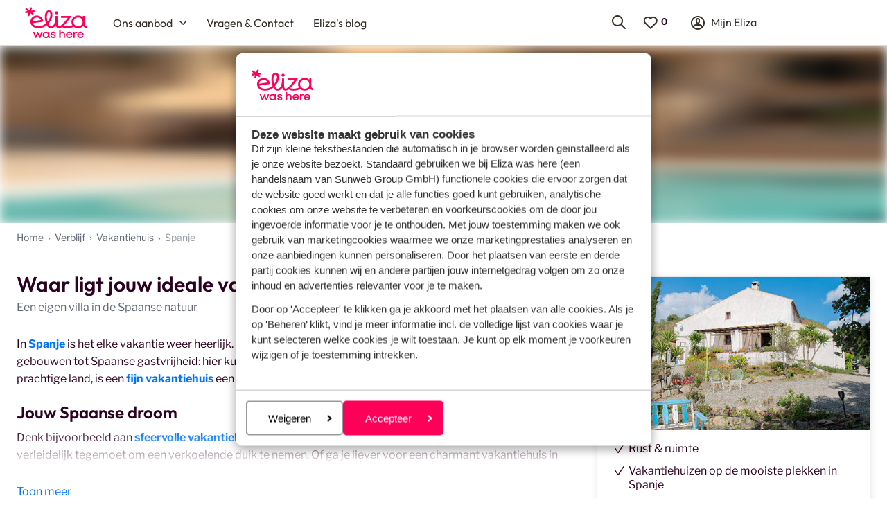

--- FILE ---
content_type: text/html; charset=utf-8
request_url: https://www.elizawashere.be/verblijf/vakantiehuis/spanje
body_size: 48316
content:
<!DOCTYPE html><html lang="nl"><head><script type="text/javascript">
;window.NREUM||(NREUM={});NREUM.init={distributed_tracing:{enabled:true},privacy:{cookies_enabled:true},ajax:{deny_list:["bam.nr-data.net"]}};

;NREUM.loader_config={accountID:"815571",trustKey:"815571",agentID:"144427301",licenseKey:"NRBR-2847af3845eec803734",applicationID:"138116895"};
;NREUM.info={beacon:"bam.nr-data.net",errorBeacon:"bam.nr-data.net",licenseKey:"NRBR-2847af3845eec803734",applicationID:"138116895",sa:1};
;/*! For license information please see nr-loader-spa-1.251.1.min.js.LICENSE.txt */
(()=>{var e,t,r={234:(e,t,r)=>{"use strict";r.d(t,{P_:()=>m,Mt:()=>b,C5:()=>s,DL:()=>w,OP:()=>D,lF:()=>O,Yu:()=>E,Dg:()=>v,CX:()=>c,GE:()=>x,sU:()=>N});var n=r(8632),i=r(9567);const o={beacon:n.ce.beacon,errorBeacon:n.ce.errorBeacon,licenseKey:void 0,applicationID:void 0,sa:void 0,queueTime:void 0,applicationTime:void 0,ttGuid:void 0,user:void 0,account:void 0,product:void 0,extra:void 0,jsAttributes:{},userAttributes:void 0,atts:void 0,transactionName:void 0,tNamePlain:void 0},a={};function s(e){if(!e)throw new Error("All info objects require an agent identifier!");if(!a[e])throw new Error("Info for ".concat(e," was never set"));return a[e]}function c(e,t){if(!e)throw new Error("All info objects require an agent identifier!");a[e]=(0,i.D)(t,o);const r=(0,n.ek)(e);r&&(r.info=a[e])}const u=e=>{if(!e||"string"!=typeof e)return!1;try{document.createDocumentFragment().querySelector(e)}catch{return!1}return!0};var d=r(7056),l=r(50);const f="[data-nr-mask]",h=()=>{const e={mask_selector:"*",block_selector:"[data-nr-block]",mask_input_options:{color:!1,date:!1,"datetime-local":!1,email:!1,month:!1,number:!1,range:!1,search:!1,tel:!1,text:!1,time:!1,url:!1,week:!1,textarea:!1,select:!1,password:!0}};return{feature_flags:[],proxy:{assets:void 0,beacon:void 0},privacy:{cookies_enabled:!0},ajax:{deny_list:void 0,block_internal:!0,enabled:!0,harvestTimeSeconds:10,autoStart:!0},distributed_tracing:{enabled:void 0,exclude_newrelic_header:void 0,cors_use_newrelic_header:void 0,cors_use_tracecontext_headers:void 0,allowed_origins:void 0},session:{domain:void 0,expiresMs:d.oD,inactiveMs:d.Hb},ssl:void 0,obfuscate:void 0,jserrors:{enabled:!0,harvestTimeSeconds:10,autoStart:!0},metrics:{enabled:!0,autoStart:!0},page_action:{enabled:!0,harvestTimeSeconds:30,autoStart:!0},page_view_event:{enabled:!0,autoStart:!0},page_view_timing:{enabled:!0,harvestTimeSeconds:30,long_task:!1,autoStart:!0},session_trace:{enabled:!0,harvestTimeSeconds:10,autoStart:!0},harvest:{tooManyRequestsDelay:60},session_replay:{autoStart:!0,enabled:!1,harvestTimeSeconds:60,sampling_rate:50,error_sampling_rate:50,collect_fonts:!1,inline_images:!1,inline_stylesheet:!0,mask_all_inputs:!0,get mask_text_selector(){return e.mask_selector},set mask_text_selector(t){u(t)?e.mask_selector="".concat(t,",").concat(f):""===t||null===t?e.mask_selector=f:(0,l.Z)("An invalid session_replay.mask_selector was provided. '*' will be used.",t)},get block_class(){return"nr-block"},get ignore_class(){return"nr-ignore"},get mask_text_class(){return"nr-mask"},get block_selector(){return e.block_selector},set block_selector(t){u(t)?e.block_selector+=",".concat(t):""!==t&&(0,l.Z)("An invalid session_replay.block_selector was provided and will not be used",t)},get mask_input_options(){return e.mask_input_options},set mask_input_options(t){t&&"object"==typeof t?e.mask_input_options={...t,password:!0}:(0,l.Z)("An invalid session_replay.mask_input_option was provided and will not be used",t)}},spa:{enabled:!0,harvestTimeSeconds:10,autoStart:!0}}},p={},g="All configuration objects require an agent identifier!";function m(e){if(!e)throw new Error(g);if(!p[e])throw new Error("Configuration for ".concat(e," was never set"));return p[e]}function v(e,t){if(!e)throw new Error(g);p[e]=(0,i.D)(t,h());const r=(0,n.ek)(e);r&&(r.init=p[e])}function b(e,t){if(!e)throw new Error(g);var r=m(e);if(r){for(var n=t.split("."),i=0;i<n.length-1;i++)if("object"!=typeof(r=r[n[i]]))return;r=r[n[n.length-1]]}return r}const y={accountID:void 0,trustKey:void 0,agentID:void 0,licenseKey:void 0,applicationID:void 0,xpid:void 0},A={};function w(e){if(!e)throw new Error("All loader-config objects require an agent identifier!");if(!A[e])throw new Error("LoaderConfig for ".concat(e," was never set"));return A[e]}function x(e,t){if(!e)throw new Error("All loader-config objects require an agent identifier!");A[e]=(0,i.D)(t,y);const r=(0,n.ek)(e);r&&(r.loader_config=A[e])}const E=(0,n.mF)().o;var _=r(385),T=r(6818);const S={buildEnv:T.Re,customTransaction:void 0,disabled:!1,distMethod:T.gF,isolatedBacklog:!1,loaderType:void 0,maxBytes:3e4,offset:Math.floor(_._A?.performance?.timeOrigin||_._A?.performance?.timing?.navigationStart||Date.now()),onerror:void 0,origin:""+_._A.location,ptid:void 0,releaseIds:{},session:void 0,xhrWrappable:"function"==typeof _._A.XMLHttpRequest?.prototype?.addEventListener,version:T.q4,denyList:void 0},R={};function D(e){if(!e)throw new Error("All runtime objects require an agent identifier!");if(!R[e])throw new Error("Runtime for ".concat(e," was never set"));return R[e]}function N(e,t){if(!e)throw new Error("All runtime objects require an agent identifier!");R[e]=(0,i.D)(t,S);const r=(0,n.ek)(e);r&&(r.runtime=R[e])}function O(e){return function(e){try{const t=s(e);return!!t.licenseKey&&!!t.errorBeacon&&!!t.applicationID}catch(e){return!1}}(e)}},9567:(e,t,r)=>{"use strict";r.d(t,{D:()=>i});var n=r(50);function i(e,t){try{if(!e||"object"!=typeof e)return(0,n.Z)("Setting a Configurable requires an object as input");if(!t||"object"!=typeof t)return(0,n.Z)("Setting a Configurable requires a model to set its initial properties");const r=Object.create(Object.getPrototypeOf(t),Object.getOwnPropertyDescriptors(t)),o=0===Object.keys(r).length?e:r;for(let a in o)if(void 0!==e[a])try{Array.isArray(e[a])&&Array.isArray(t[a])?r[a]=Array.from(new Set([...e[a],...t[a]])):"object"==typeof e[a]&&"object"==typeof t[a]?r[a]=i(e[a],t[a]):r[a]=e[a]}catch(e){(0,n.Z)("An error occurred while setting a property of a Configurable",e)}return r}catch(e){(0,n.Z)("An error occured while setting a Configurable",e)}}},6818:(e,t,r)=>{"use strict";r.d(t,{Re:()=>i,gF:()=>o,lF:()=>a,q4:()=>n});const n="1.251.1",i="PROD",o="CDN",a="2.0.0-alpha.11"},385:(e,t,r)=>{"use strict";r.d(t,{FN:()=>c,IF:()=>l,LW:()=>a,Nk:()=>h,Tt:()=>u,_A:()=>o,cv:()=>p,iS:()=>s,il:()=>n,ux:()=>d,v6:()=>i,w1:()=>f});const n="undefined"!=typeof window&&!!window.document,i="undefined"!=typeof WorkerGlobalScope&&("undefined"!=typeof self&&self instanceof WorkerGlobalScope&&self.navigator instanceof WorkerNavigator||"undefined"!=typeof globalThis&&globalThis instanceof WorkerGlobalScope&&globalThis.navigator instanceof WorkerNavigator),o=n?window:"undefined"!=typeof WorkerGlobalScope&&("undefined"!=typeof self&&self instanceof WorkerGlobalScope&&self||"undefined"!=typeof globalThis&&globalThis instanceof WorkerGlobalScope&&globalThis),a="complete"===o?.document?.readyState,s=Boolean("hidden"===o?.document?.visibilityState),c=""+o?.location,u=/iPad|iPhone|iPod/.test(o.navigator?.userAgent),d=u&&"undefined"==typeof SharedWorker,l=(()=>{const e=o.navigator?.userAgent?.match(/Firefox[/\s](\d+\.\d+)/);return Array.isArray(e)&&e.length>=2?+e[1]:0})(),f=Boolean(n&&window.document.documentMode),h=!!o.navigator?.sendBeacon,p=Math.floor(o?.performance?.timeOrigin||o?.performance?.timing?.navigationStart||Date.now())},1117:(e,t,r)=>{"use strict";r.d(t,{w:()=>o});var n=r(50);const i={agentIdentifier:"",ee:void 0};class o{constructor(e){try{if("object"!=typeof e)return(0,n.Z)("shared context requires an object as input");this.sharedContext={},Object.assign(this.sharedContext,i),Object.entries(e).forEach((e=>{let[t,r]=e;Object.keys(i).includes(t)&&(this.sharedContext[t]=r)}))}catch(e){(0,n.Z)("An error occured while setting SharedContext",e)}}}},8e3:(e,t,r)=>{"use strict";r.d(t,{L:()=>d,R:()=>c});var n=r(8325),i=r(1284),o=r(4322),a=r(3325);const s={};function c(e,t){const r={staged:!1,priority:a.p[t]||0};u(e),s[e].get(t)||s[e].set(t,r)}function u(e){e&&(s[e]||(s[e]=new Map))}function d(){let e=arguments.length>0&&void 0!==arguments[0]?arguments[0]:"",t=arguments.length>1&&void 0!==arguments[1]?arguments[1]:"feature";if(u(e),!e||!s[e].get(t))return a(t);s[e].get(t).staged=!0;const r=[...s[e]];function a(t){const r=e?n.ee.get(e):n.ee,a=o.X.handlers;if(r.backlog&&a){var s=r.backlog[t],c=a[t];if(c){for(var u=0;s&&u<s.length;++u)l(s[u],c);(0,i.D)(c,(function(e,t){(0,i.D)(t,(function(t,r){r[0].on(e,r[1])}))}))}delete a[t],r.backlog[t]=null,r.emit("drain-"+t,[])}}r.every((e=>{let[t,r]=e;return r.staged}))&&(r.sort(((e,t)=>e[1].priority-t[1].priority)),r.forEach((t=>{let[r]=t;s[e].delete(r),a(r)})))}function l(e,t){var r=e[1];(0,i.D)(t[r],(function(t,r){var n=e[0];if(r[0]===n){var i=r[1],o=e[3],a=e[2];i.apply(o,a)}}))}},8325:(e,t,r)=>{"use strict";r.d(t,{A:()=>c,ee:()=>u});var n=r(8632),i=r(2210),o=r(234);class a{constructor(e){this.contextId=e}}var s=r(3117);const c="nr@context:".concat(s.a),u=function e(t,r){var n={},s={},d={},f=!1;try{f=16===r.length&&(0,o.OP)(r).isolatedBacklog}catch(e){}var h={on:g,addEventListener:g,removeEventListener:function(e,t){var r=n[e];if(!r)return;for(var i=0;i<r.length;i++)r[i]===t&&r.splice(i,1)},emit:function(e,r,n,i,o){!1!==o&&(o=!0);if(u.aborted&&!i)return;t&&o&&t.emit(e,r,n);for(var a=p(n),c=m(e),d=c.length,l=0;l<d;l++)c[l].apply(a,r);var f=b()[s[e]];f&&f.push([h,e,r,a]);return a},get:v,listeners:m,context:p,buffer:function(e,t){const r=b();if(t=t||"feature",h.aborted)return;Object.entries(e||{}).forEach((e=>{let[n,i]=e;s[i]=t,t in r||(r[t]=[])}))},abort:l,aborted:!1,isBuffering:function(e){return!!b()[s[e]]},debugId:r,backlog:f?{}:t&&"object"==typeof t.backlog?t.backlog:{}};return h;function p(e){return e&&e instanceof a?e:e?(0,i.X)(e,c,(()=>new a(c))):new a(c)}function g(e,t){n[e]=m(e).concat(t)}function m(e){return n[e]||[]}function v(t){return d[t]=d[t]||e(h,t)}function b(){return h.backlog}}(void 0,"globalEE"),d=(0,n.fP)();function l(){u.aborted=!0,u.backlog={}}d.ee||(d.ee=u)},5546:(e,t,r)=>{"use strict";r.d(t,{E:()=>n,p:()=>i});var n=r(8325).ee.get("handle");function i(e,t,r,i,o){o?(o.buffer([e],i),o.emit(e,t,r)):(n.buffer([e],i),n.emit(e,t,r))}},4322:(e,t,r)=>{"use strict";r.d(t,{X:()=>o});var n=r(5546);o.on=a;var i=o.handlers={};function o(e,t,r,o){a(o||n.E,i,e,t,r)}function a(e,t,r,i,o){o||(o="feature"),e||(e=n.E);var a=t[o]=t[o]||{};(a[r]=a[r]||[]).push([e,i])}},3239:(e,t,r)=>{"use strict";r.d(t,{bP:()=>s,iz:()=>c,m$:()=>a});var n=r(385);let i=!1,o=!1;try{const e={get passive(){return i=!0,!1},get signal(){return o=!0,!1}};n._A.addEventListener("test",null,e),n._A.removeEventListener("test",null,e)}catch(e){}function a(e,t){return i||o?{capture:!!e,passive:i,signal:t}:!!e}function s(e,t){let r=arguments.length>2&&void 0!==arguments[2]&&arguments[2],n=arguments.length>3?arguments[3]:void 0;window.addEventListener(e,t,a(r,n))}function c(e,t){let r=arguments.length>2&&void 0!==arguments[2]&&arguments[2],n=arguments.length>3?arguments[3]:void 0;document.addEventListener(e,t,a(r,n))}},3117:(e,t,r)=>{"use strict";r.d(t,{a:()=>n});const n=(0,r(4402).Rl)()},4402:(e,t,r)=>{"use strict";r.d(t,{Ht:()=>u,M:()=>c,Rl:()=>a,ky:()=>s});var n=r(385);const i="xxxxxxxx-xxxx-4xxx-yxxx-xxxxxxxxxxxx";function o(e,t){return e?15&e[t]:16*Math.random()|0}function a(){const e=n._A?.crypto||n._A?.msCrypto;let t,r=0;return e&&e.getRandomValues&&(t=e.getRandomValues(new Uint8Array(30))),i.split("").map((e=>"x"===e?o(t,r++).toString(16):"y"===e?(3&o()|8).toString(16):e)).join("")}function s(e){const t=n._A?.crypto||n._A?.msCrypto;let r,i=0;t&&t.getRandomValues&&(r=t.getRandomValues(new Uint8Array(e)));const a=[];for(var s=0;s<e;s++)a.push(o(r,i++).toString(16));return a.join("")}function c(){return s(16)}function u(){return s(32)}},7056:(e,t,r)=>{"use strict";r.d(t,{Bq:()=>n,Hb:()=>o,IK:()=>c,oD:()=>i,uT:()=>s,wO:()=>a});const n="NRBA",i=144e5,o=18e5,a={PAUSE:"session-pause",RESET:"session-reset",RESUME:"session-resume",UPDATE:"session-update"},s={SAME_TAB:"same-tab",CROSS_TAB:"cross-tab"},c={OFF:0,FULL:1,ERROR:2}},7894:(e,t,r)=>{"use strict";function n(){return Math.round(performance.now())}r.d(t,{z:()=>n})},7243:(e,t,r)=>{"use strict";r.d(t,{e:()=>i});var n=r(385);function i(e){if(0===(e||"").indexOf("data:"))return{protocol:"data"};try{const t=new URL(e,location.href),r={port:t.port,hostname:t.hostname,pathname:t.pathname,search:t.search,protocol:t.protocol.slice(0,t.protocol.indexOf(":")),sameOrigin:t.protocol===n._A?.location?.protocol&&t.host===n._A?.location?.host};return r.port&&""!==r.port||("http:"===t.protocol&&(r.port="80"),"https:"===t.protocol&&(r.port="443")),r.pathname&&""!==r.pathname?r.pathname.startsWith("/")||(r.pathname="/".concat(r.pathname)):r.pathname="/",r}catch(e){return{}}}},50:(e,t,r)=>{"use strict";function n(e,t){"function"==typeof console.warn&&(console.warn("New Relic: ".concat(e)),t&&console.warn(t))}r.d(t,{Z:()=>n})},2825:(e,t,r)=>{"use strict";r.d(t,{N:()=>d,T:()=>l});var n=r(8325),i=r(5546),o=r(3325),a=r(385);const s="newrelic";const c={stn:[o.D.sessionTrace],err:[o.D.jserrors,o.D.metrics],ins:[o.D.pageAction],spa:[o.D.spa],sr:[o.D.sessionReplay,o.D.sessionTrace]},u=new Set;function d(e,t){const r=n.ee.get(t);e&&"object"==typeof e&&(u.has(t)||(Object.entries(e).forEach((e=>{let[t,n]=e;c[t]?c[t].forEach((e=>{n?(0,i.p)("feat-"+t,[],void 0,e,r):(0,i.p)("block-"+t,[],void 0,e,r),(0,i.p)("rumresp-"+t,[Boolean(n)],void 0,e,r)})):n&&(0,i.p)("feat-"+t,[],void 0,void 0,r),l[t]=Boolean(n)})),Object.keys(c).forEach((e=>{void 0===l[e]&&(c[e]?.forEach((t=>(0,i.p)("rumresp-"+e,[!1],void 0,t,r))),l[e]=!1)})),u.add(t),function(){let e=arguments.length>0&&void 0!==arguments[0]?arguments[0]:{};try{a._A.dispatchEvent(new CustomEvent(s,{detail:e}))}catch(e){}}({loaded:!0})))}const l={}},2210:(e,t,r)=>{"use strict";r.d(t,{X:()=>i});var n=Object.prototype.hasOwnProperty;function i(e,t,r){if(n.call(e,t))return e[t];var i=r();if(Object.defineProperty&&Object.keys)try{return Object.defineProperty(e,t,{value:i,writable:!0,enumerable:!1}),i}catch(e){}return e[t]=i,i}},1284:(e,t,r)=>{"use strict";r.d(t,{D:()=>n});const n=(e,t)=>Object.entries(e||{}).map((e=>{let[r,n]=e;return t(r,n)}))},4351:(e,t,r)=>{"use strict";r.d(t,{P:()=>o});var n=r(8325);const i=()=>{const e=new WeakSet;return(t,r)=>{if("object"==typeof r&&null!==r){if(e.has(r))return;e.add(r)}return r}};function o(e){try{return JSON.stringify(e,i())}catch(e){try{n.ee.emit("internal-error",[e])}catch(e){}}}},3960:(e,t,r)=>{"use strict";r.d(t,{KB:()=>a,b2:()=>o});var n=r(3239);function i(){return"undefined"==typeof document||"complete"===document.readyState}function o(e,t){if(i())return e();(0,n.bP)("load",e,t)}function a(e){if(i())return e();(0,n.iz)("DOMContentLoaded",e)}},8632:(e,t,r)=>{"use strict";r.d(t,{EZ:()=>d,ce:()=>o,ek:()=>u,fP:()=>a,gG:()=>l,h5:()=>c,mF:()=>s});var n=r(7894),i=r(385);const o={beacon:"bam.nr-data.net",errorBeacon:"bam.nr-data.net"};function a(){return i._A.NREUM||(i._A.NREUM={}),void 0===i._A.newrelic&&(i._A.newrelic=i._A.NREUM),i._A.NREUM}function s(){let e=a();return e.o||(e.o={ST:i._A.setTimeout,SI:i._A.setImmediate,CT:i._A.clearTimeout,XHR:i._A.XMLHttpRequest,REQ:i._A.Request,EV:i._A.Event,PR:i._A.Promise,MO:i._A.MutationObserver,FETCH:i._A.fetch}),e}function c(e,t){let r=a();r.initializedAgents??={},t.initializedAt={ms:(0,n.z)(),date:new Date},r.initializedAgents[e]=t}function u(e){let t=a();return t.initializedAgents?.[e]}function d(e,t){a()[e]=t}function l(){return function(){let e=a();const t=e.info||{};e.info={beacon:o.beacon,errorBeacon:o.errorBeacon,...t}}(),function(){let e=a();const t=e.init||{};e.init={...t}}(),s(),function(){let e=a();const t=e.loader_config||{};e.loader_config={...t}}(),a()}},7956:(e,t,r)=>{"use strict";r.d(t,{N:()=>i});var n=r(3239);function i(e){let t=arguments.length>1&&void 0!==arguments[1]&&arguments[1],r=arguments.length>2?arguments[2]:void 0,i=arguments.length>3?arguments[3]:void 0;(0,n.iz)("visibilitychange",(function(){if(t)return void("hidden"===document.visibilityState&&e());e(document.visibilityState)}),r,i)}},1214:(e,t,r)=>{"use strict";r.d(t,{em:()=>b,u5:()=>R,QU:()=>O,_L:()=>C,Gm:()=>M,Lg:()=>L,BV:()=>Z,Kf:()=>Y});var n=r(8325),i=r(3117);const o="nr@original:".concat(i.a);var a=Object.prototype.hasOwnProperty,s=!1;function c(e,t){return e||(e=n.ee),r.inPlace=function(e,t,n,i,o){n||(n="");const a="-"===n.charAt(0);for(let s=0;s<t.length;s++){const c=t[s],u=e[c];d(u)||(e[c]=r(u,a?c+n:n,i,c,o))}},r.flag=o,r;function r(t,r,n,s,c){return d(t)?t:(r||(r=""),nrWrapper[o]=t,function(e,t,r){if(Object.defineProperty&&Object.keys)try{return Object.keys(e).forEach((function(r){Object.defineProperty(t,r,{get:function(){return e[r]},set:function(t){return e[r]=t,t}})})),t}catch(e){u([e],r)}for(var n in e)a.call(e,n)&&(t[n]=e[n])}(t,nrWrapper,e),nrWrapper);function nrWrapper(){var o,a,d,l;try{a=this,o=[...arguments],d="function"==typeof n?n(o,a):n||{}}catch(t){u([t,"",[o,a,s],d],e)}i(r+"start",[o,a,s],d,c);try{return l=t.apply(a,o)}catch(e){throw i(r+"err",[o,a,e],d,c),e}finally{i(r+"end",[o,a,l],d,c)}}}function i(r,n,i,o){if(!s||t){var a=s;s=!0;try{e.emit(r,n,i,t,o)}catch(t){u([t,r,n,i],e)}s=a}}}function u(e,t){t||(t=n.ee);try{t.emit("internal-error",e)}catch(e){}}function d(e){return!(e&&"function"==typeof e&&e.apply&&!e[o])}var l=r(2210),f=r(385);const h={},p=f._A.XMLHttpRequest,g="addEventListener",m="removeEventListener",v="nr@wrapped:".concat(n.A);function b(e){var t=function(e){return(e||n.ee).get("events")}(e);if(h[t.debugId]++)return t;h[t.debugId]=1;var r=c(t,!0);function i(e){r.inPlace(e,[g,m],"-",o)}function o(e,t){return e[1]}return"getPrototypeOf"in Object&&(f.il&&y(document,i),y(f._A,i),y(p.prototype,i)),t.on(g+"-start",(function(e,t){var n=e[1];if(null!==n&&("function"==typeof n||"object"==typeof n)){var i=(0,l.X)(n,v,(function(){var e={object:function(){if("function"!=typeof n.handleEvent)return;return n.handleEvent.apply(n,arguments)},function:n}[typeof n];return e?r(e,"fn-",null,e.name||"anonymous"):n}));this.wrapped=e[1]=i}})),t.on(m+"-start",(function(e){e[1]=this.wrapped||e[1]})),t}function y(e,t){let r=e;for(;"object"==typeof r&&!Object.prototype.hasOwnProperty.call(r,g);)r=Object.getPrototypeOf(r);for(var n=arguments.length,i=new Array(n>2?n-2:0),o=2;o<n;o++)i[o-2]=arguments[o];r&&t(r,...i)}var A="fetch-",w=A+"body-",x=["arrayBuffer","blob","json","text","formData"],E=f._A.Request,_=f._A.Response,T="prototype";const S={};function R(e){const t=function(e){return(e||n.ee).get("fetch")}(e);if(!(E&&_&&f._A.fetch))return t;if(S[t.debugId]++)return t;function r(e,r,i){var o=e[r];"function"==typeof o&&(e[r]=function(){var e,r=[...arguments],a={};t.emit(i+"before-start",[r],a),a[n.A]&&a[n.A].dt&&(e=a[n.A].dt);var s=o.apply(this,r);return t.emit(i+"start",[r,e],s),s.then((function(e){return t.emit(i+"end",[null,e],s),e}),(function(e){throw t.emit(i+"end",[e],s),e}))})}return S[t.debugId]=1,x.forEach((e=>{r(E[T],e,w),r(_[T],e,w)})),r(f._A,"fetch",A),t.on(A+"end",(function(e,r){var n=this;if(r){var i=r.headers.get("content-length");null!==i&&(n.rxSize=i),t.emit(A+"done",[null,r],n)}else t.emit(A+"done",[e],n)})),t}const D={},N=["pushState","replaceState"];function O(e){const t=function(e){return(e||n.ee).get("history")}(e);return!f.il||D[t.debugId]++||(D[t.debugId]=1,c(t).inPlace(window.history,N,"-")),t}var I=r(3239);const j={},P=["appendChild","insertBefore","replaceChild"];function C(e){const t=function(e){return(e||n.ee).get("jsonp")}(e);if(!f.il||j[t.debugId])return t;j[t.debugId]=!0;var r=c(t),i=/[?&](?:callback|cb)=([^&#]+)/,o=/(.*)\.([^.]+)/,a=/^(\w+)(\.|$)(.*)$/;function s(e,t){if(!e)return t;const r=e.match(a),n=r[1];return s(r[3],t[n])}return r.inPlace(Node.prototype,P,"dom-"),t.on("dom-start",(function(e){!function(e){if(!e||"string"!=typeof e.nodeName||"script"!==e.nodeName.toLowerCase())return;if("function"!=typeof e.addEventListener)return;var n=(a=e.src,c=a.match(i),c?c[1]:null);var a,c;if(!n)return;var u=function(e){var t=e.match(o);if(t&&t.length>=3)return{key:t[2],parent:s(t[1],window)};return{key:e,parent:window}}(n);if("function"!=typeof u.parent[u.key])return;var d={};function l(){t.emit("jsonp-end",[],d),e.removeEventListener("load",l,(0,I.m$)(!1)),e.removeEventListener("error",f,(0,I.m$)(!1))}function f(){t.emit("jsonp-error",[],d),t.emit("jsonp-end",[],d),e.removeEventListener("load",l,(0,I.m$)(!1)),e.removeEventListener("error",f,(0,I.m$)(!1))}r.inPlace(u.parent,[u.key],"cb-",d),e.addEventListener("load",l,(0,I.m$)(!1)),e.addEventListener("error",f,(0,I.m$)(!1)),t.emit("new-jsonp",[e.src],d)}(e[0])})),t}const k={};function M(e){const t=function(e){return(e||n.ee).get("mutation")}(e);if(!f.il||k[t.debugId])return t;k[t.debugId]=!0;var r=c(t),i=f._A.MutationObserver;return i&&(window.MutationObserver=function(e){return this instanceof i?new i(r(e,"fn-")):i.apply(this,arguments)},MutationObserver.prototype=i.prototype),t}const H={};function L(e){const t=function(e){return(e||n.ee).get("promise")}(e);if(H[t.debugId])return t;H[t.debugId]=!0;var r=t.context,i=c(t),a=f._A.Promise;return a&&function(){function e(r){var n=t.context(),o=i(r,"executor-",n,null,!1);const s=Reflect.construct(a,[o],e);return t.context(s).getCtx=function(){return n},s}f._A.Promise=e,Object.defineProperty(e,"name",{value:"Promise"}),e.toString=function(){return a.toString()},Object.setPrototypeOf(e,a),["all","race"].forEach((function(r){const n=a[r];e[r]=function(e){let i=!1;[...e||[]].forEach((e=>{this.resolve(e).then(a("all"===r),a(!1))}));const o=n.apply(this,arguments);return o;function a(e){return function(){t.emit("propagate",[null,!i],o,!1,!1),i=i||!e}}}})),["resolve","reject"].forEach((function(r){const n=a[r];e[r]=function(e){const r=n.apply(this,arguments);return e!==r&&t.emit("propagate",[e,!0],r,!1,!1),r}})),e.prototype=a.prototype;const n=a.prototype.then;a.prototype.then=function(){var e=this,o=r(e);o.promise=e;for(var a=arguments.length,s=new Array(a),c=0;c<a;c++)s[c]=arguments[c];s[0]=i(s[0],"cb-",o,null,!1),s[1]=i(s[1],"cb-",o,null,!1);const u=n.apply(this,s);return o.nextPromise=u,t.emit("propagate",[e,!0],u,!1,!1),u},a.prototype.then[o]=n,t.on("executor-start",(function(e){e[0]=i(e[0],"resolve-",this,null,!1),e[1]=i(e[1],"resolve-",this,null,!1)})),t.on("executor-err",(function(e,t,r){e[1](r)})),t.on("cb-end",(function(e,r,n){t.emit("propagate",[n,!0],this.nextPromise,!1,!1)})),t.on("propagate",(function(e,r,n){this.getCtx&&!r||(this.getCtx=function(){if(e instanceof Promise)var r=t.context(e);return r&&r.getCtx?r.getCtx():this})}))}(),t}const z={},F="setTimeout",B="setInterval",U="clearTimeout",V="-start",q="-",G=[F,"setImmediate",B,U,"clearImmediate"];function Z(e){const t=function(e){return(e||n.ee).get("timer")}(e);if(z[t.debugId]++)return t;z[t.debugId]=1;var r=c(t);return r.inPlace(f._A,G.slice(0,2),F+q),r.inPlace(f._A,G.slice(2,3),B+q),r.inPlace(f._A,G.slice(3),U+q),t.on(B+V,(function(e,t,n){e[0]=r(e[0],"fn-",null,n)})),t.on(F+V,(function(e,t,n){this.method=n,this.timerDuration=isNaN(e[1])?0:+e[1],e[0]=r(e[0],"fn-",this,n)})),t}var W=r(50);const X={},K=["open","send"];function Y(e){var t=e||n.ee;const r=function(e){return(e||n.ee).get("xhr")}(t);if(X[r.debugId]++)return r;X[r.debugId]=1,b(t);var i=c(r),o=f._A.XMLHttpRequest,a=f._A.MutationObserver,s=f._A.Promise,u=f._A.setInterval,d="readystatechange",l=["onload","onerror","onabort","onloadstart","onloadend","onprogress","ontimeout"],h=[],p=f._A.XMLHttpRequest=function(e){const t=new o(e),n=r.context(t);try{r.emit("new-xhr",[t],n),t.addEventListener(d,(a=n,function(){var e=this;e.readyState>3&&!a.resolved&&(a.resolved=!0,r.emit("xhr-resolved",[],e)),i.inPlace(e,l,"fn-",w)}),(0,I.m$)(!1))}catch(e){(0,W.Z)("An error occurred while intercepting XHR",e);try{r.emit("internal-error",[e])}catch(e){}}var a;return t};function g(e,t){i.inPlace(t,["onreadystatechange"],"fn-",w)}if(function(e,t){for(var r in e)t[r]=e[r]}(o,p),p.prototype=o.prototype,i.inPlace(p.prototype,K,"-xhr-",w),r.on("send-xhr-start",(function(e,t){g(e,t),function(e){h.push(e),a&&(m?m.then(A):u?u(A):(v=-v,y.data=v))}(t)})),r.on("open-xhr-start",g),a){var m=s&&s.resolve();if(!u&&!s){var v=1,y=document.createTextNode(v);new a(A).observe(y,{characterData:!0})}}else t.on("fn-end",(function(e){e[0]&&e[0].type===d||A()}));function A(){for(var e=0;e<h.length;e++)g(0,h[e]);h.length&&(h=[])}function w(e,t){return t}return r}},7825:(e,t,r)=>{"use strict";r.d(t,{t:()=>n});const n=r(3325).D.ajax},6660:(e,t,r)=>{"use strict";r.d(t,{t:()=>n});const n=r(3325).D.jserrors},3081:(e,t,r)=>{"use strict";r.d(t,{gF:()=>o,mY:()=>i,t9:()=>n,vz:()=>s,xS:()=>a});const n=r(3325).D.metrics,i="sm",o="cm",a="storeSupportabilityMetrics",s="storeEventMetrics"},4649:(e,t,r)=>{"use strict";r.d(t,{t:()=>n});const n=r(3325).D.pageAction},7633:(e,t,r)=>{"use strict";r.d(t,{t:()=>n});const n=r(3325).D.pageViewEvent},9251:(e,t,r)=>{"use strict";r.d(t,{t:()=>n});const n=r(3325).D.pageViewTiming},7144:(e,t,r)=>{"use strict";r.d(t,{J0:()=>l,Mi:()=>d,Vb:()=>o,Ye:()=>s,fm:()=>c,i9:()=>a,t9:()=>i,u0:()=>u});var n=r(7056);const i=r(3325).D.sessionReplay,o=.12,a={DomContentLoaded:0,Load:1,FullSnapshot:2,IncrementalSnapshot:3,Meta:4,Custom:5},s=1e6,c=64e3,u={[n.IK.ERROR]:15e3,[n.IK.FULL]:3e5,[n.IK.OFF]:0},d={RESET:{message:"Session was reset",sm:"Reset"},IMPORT:{message:"Recorder failed to import",sm:"Import"},TOO_MANY:{message:"429: Too Many Requests",sm:"Too-Many"},TOO_BIG:{message:"Payload was too large",sm:"Too-Big"},CROSS_TAB:{message:"Session Entity was set to OFF on another tab",sm:"Cross-Tab"},ENTITLEMENTS:{message:"Session Replay is not allowed and will not be started",sm:"Entitlement"}},l=5e3},3614:(e,t,r)=>{"use strict";r.d(t,{BST_RESOURCE:()=>i,END:()=>s,FEATURE_NAME:()=>n,FN_END:()=>u,FN_START:()=>c,PUSH_STATE:()=>d,RESOURCE:()=>o,START:()=>a});const n=r(3325).D.sessionTrace,i="bstResource",o="resource",a="-start",s="-end",c="fn"+a,u="fn"+s,d="pushState"},7836:(e,t,r)=>{"use strict";r.d(t,{BODY:()=>x,CB_END:()=>E,CB_START:()=>u,END:()=>w,FEATURE_NAME:()=>i,FETCH:()=>T,FETCH_BODY:()=>v,FETCH_DONE:()=>m,FETCH_START:()=>g,FN_END:()=>c,FN_START:()=>s,INTERACTION:()=>f,INTERACTION_API:()=>d,INTERACTION_EVENTS:()=>o,JSONP_END:()=>b,JSONP_NODE:()=>p,JS_TIME:()=>_,MAX_TIMER_BUDGET:()=>a,REMAINING:()=>l,SPA_NODE:()=>h,START:()=>A,originalSetTimeout:()=>y});var n=r(234);const i=r(3325).D.spa,o=["click","submit","keypress","keydown","keyup","change"],a=999,s="fn-start",c="fn-end",u="cb-start",d="api-ixn-",l="remaining",f="interaction",h="spaNode",p="jsonpNode",g="fetch-start",m="fetch-done",v="fetch-body-",b="jsonp-end",y=n.Yu.ST,A="-start",w="-end",x="-body",E="cb"+w,_="jsTime",T="fetch"},5938:(e,t,r)=>{"use strict";r.d(t,{W:()=>i});var n=r(8325);class i{constructor(e,t,r){this.agentIdentifier=e,this.aggregator=t,this.ee=n.ee.get(e),this.featureName=r,this.blocked=!1}}},7530:(e,t,r)=>{"use strict";r.d(t,{j:()=>b});var n=r(3325),i=r(234),o=r(5546),a=r(8325),s=r(7894),c=r(8e3),u=r(3960),d=r(385),l=r(50),f=r(3081),h=r(8632);function p(){const e=(0,h.gG)();["setErrorHandler","finished","addToTrace","addRelease","addPageAction","setCurrentRouteName","setPageViewName","setCustomAttribute","interaction","noticeError","setUserId","setApplicationVersion","start","recordReplay","pauseReplay"].forEach((t=>{e[t]=function(){for(var r=arguments.length,n=new Array(r),i=0;i<r;i++)n[i]=arguments[i];return function(t){for(var r=arguments.length,n=new Array(r>1?r-1:0),i=1;i<r;i++)n[i-1]=arguments[i];let o=[];return Object.values(e.initializedAgents).forEach((e=>{e.exposed&&e.api[t]&&o.push(e.api[t](...n))})),o.length>1?o:o[0]}(t,...n)}}))}var g=r(2825);const m=e=>{const t=e.startsWith("http");e+="/",r.p=t?e:"https://"+e};let v=!1;function b(e){let t=arguments.length>1&&void 0!==arguments[1]?arguments[1]:{},b=arguments.length>2?arguments[2]:void 0,y=arguments.length>3?arguments[3]:void 0,{init:A,info:w,loader_config:x,runtime:E={loaderType:b},exposed:_=!0}=t;const T=(0,h.gG)();w||(A=T.init,w=T.info,x=T.loader_config),(0,i.Dg)(e.agentIdentifier,A||{}),(0,i.GE)(e.agentIdentifier,x||{}),w.jsAttributes??={},d.v6&&(w.jsAttributes.isWorker=!0),(0,i.CX)(e.agentIdentifier,w);const S=(0,i.P_)(e.agentIdentifier),R=[w.beacon,w.errorBeacon];v||(S.proxy.assets&&(m(S.proxy.assets),R.push(S.proxy.assets)),S.proxy.beacon&&R.push(S.proxy.beacon),p(),(0,h.EZ)("activatedFeatures",g.T)),E.denyList=[...S.ajax.deny_list||[],...S.ajax.block_internal?R:[]],(0,i.sU)(e.agentIdentifier,E),void 0===e.api&&(e.api=function(e,t){t||(0,c.R)(e,"api");const h={};var p=a.ee.get(e),g=p.get("tracer"),m="api-",v=m+"ixn-";function b(t,r,n,o){const a=(0,i.C5)(e);return null===r?delete a.jsAttributes[t]:(0,i.CX)(e,{...a,jsAttributes:{...a.jsAttributes,[t]:r}}),w(m,n,!0,o||null===r?"session":void 0)(t,r)}function y(){}["setErrorHandler","finished","addToTrace","addRelease"].forEach((e=>{h[e]=w(m,e,!0,"api")})),h.addPageAction=w(m,"addPageAction",!0,n.D.pageAction),h.setCurrentRouteName=w(m,"routeName",!0,n.D.spa),h.setPageViewName=function(t,r){if("string"==typeof t)return"/"!==t.charAt(0)&&(t="/"+t),(0,i.OP)(e).customTransaction=(r||"http://custom.transaction")+t,w(m,"setPageViewName",!0)()},h.setCustomAttribute=function(e,t){let r=arguments.length>2&&void 0!==arguments[2]&&arguments[2];if("string"==typeof e){if(["string","number","boolean"].includes(typeof t)||null===t)return b(e,t,"setCustomAttribute",r);(0,l.Z)("Failed to execute setCustomAttribute.\nNon-null value must be a string, number or boolean type, but a type of <".concat(typeof t,"> was provided."))}else(0,l.Z)("Failed to execute setCustomAttribute.\nName must be a string type, but a type of <".concat(typeof e,"> was provided."))},h.setUserId=function(e){if("string"==typeof e||null===e)return b("enduser.id",e,"setUserId",!0);(0,l.Z)("Failed to execute setUserId.\nNon-null value must be a string type, but a type of <".concat(typeof e,"> was provided."))},h.setApplicationVersion=function(e){if("string"==typeof e||null===e)return b("application.version",e,"setApplicationVersion",!1);(0,l.Z)("Failed to execute setApplicationVersion. Expected <String | null>, but got <".concat(typeof e,">."))},h.start=e=>{try{const t=e?"defined":"undefined";(0,o.p)(f.xS,["API/start/".concat(t,"/called")],void 0,n.D.metrics,p);const r=Object.values(n.D);if(void 0===e)e=r;else{if((e=Array.isArray(e)&&e.length?e:[e]).some((e=>!r.includes(e))))return(0,l.Z)("Invalid feature name supplied. Acceptable feature names are: ".concat(r));e.includes(n.D.pageViewEvent)||e.push(n.D.pageViewEvent)}e.forEach((e=>{p.emit("".concat(e,"-opt-in"))}))}catch(e){(0,l.Z)("An unexpected issue occurred",e)}},h.recordReplay=function(){(0,o.p)(f.xS,["API/recordReplay/called"],void 0,n.D.metrics,p),(0,o.p)("recordReplay",[],void 0,n.D.sessionReplay,p)},h.pauseReplay=function(){(0,o.p)(f.xS,["API/pauseReplay/called"],void 0,n.D.metrics,p),(0,o.p)("pauseReplay",[],void 0,n.D.sessionReplay,p)},h.interaction=function(){return(new y).get()};var A=y.prototype={createTracer:function(e,t){var r={},i=this,a="function"==typeof t;return(0,o.p)(f.xS,["API/createTracer/called"],void 0,n.D.metrics,p),(0,o.p)(v+"tracer",[(0,s.z)(),e,r],i,n.D.spa,p),function(){if(g.emit((a?"":"no-")+"fn-start",[(0,s.z)(),i,a],r),a)try{return t.apply(this,arguments)}catch(e){throw g.emit("fn-err",[arguments,this,e],r),e}finally{g.emit("fn-end",[(0,s.z)()],r)}}}};function w(e,t,r,i){return function(){return(0,o.p)(f.xS,["API/"+t+"/called"],void 0,n.D.metrics,p),i&&(0,o.p)(e+t,[(0,s.z)(),...arguments],r?null:this,i,p),r?void 0:this}}function x(){r.e(111).then(r.bind(r,7438)).then((t=>{let{setAPI:r}=t;r(e),(0,c.L)(e,"api")})).catch((()=>(0,l.Z)("Downloading runtime APIs failed...")))}return["actionText","setName","setAttribute","save","ignore","onEnd","getContext","end","get"].forEach((e=>{A[e]=w(v,e,void 0,n.D.spa)})),h.noticeError=function(e,t){"string"==typeof e&&(e=new Error(e)),(0,o.p)(f.xS,["API/noticeError/called"],void 0,n.D.metrics,p),(0,o.p)("err",[e,(0,s.z)(),!1,t],void 0,n.D.jserrors,p)},d.il?(0,u.b2)((()=>x()),!0):x(),h}(e.agentIdentifier,y)),void 0===e.exposed&&(e.exposed=_),v=!0}},1926:(e,t,r)=>{r.nc=(()=>{try{return document?.currentScript?.nonce}catch(e){}return""})()},3325:(e,t,r)=>{"use strict";r.d(t,{D:()=>n,p:()=>i});const n={ajax:"ajax",jserrors:"jserrors",metrics:"metrics",pageAction:"page_action",pageViewEvent:"page_view_event",pageViewTiming:"page_view_timing",sessionReplay:"session_replay",sessionTrace:"session_trace",spa:"spa"},i={[n.pageViewEvent]:1,[n.pageViewTiming]:2,[n.metrics]:3,[n.jserrors]:4,[n.ajax]:5,[n.sessionTrace]:6,[n.pageAction]:7,[n.spa]:8,[n.sessionReplay]:9}}},n={};function i(e){var t=n[e];if(void 0!==t)return t.exports;var o=n[e]={exports:{}};return r[e](o,o.exports,i),o.exports}i.m=r,i.d=(e,t)=>{for(var r in t)i.o(t,r)&&!i.o(e,r)&&Object.defineProperty(e,r,{enumerable:!0,get:t[r]})},i.f={},i.e=e=>Promise.all(Object.keys(i.f).reduce(((t,r)=>(i.f[r](e,t),t)),[])),i.u=e=>({111:"nr-spa",164:"nr-spa-compressor",433:"nr-spa-recorder"}[e]+"-1.251.1.min.js"),i.o=(e,t)=>Object.prototype.hasOwnProperty.call(e,t),e={},t="NRBA-1.251.1.PROD:",i.l=(r,n,o,a)=>{if(e[r])e[r].push(n);else{var s,c;if(void 0!==o)for(var u=document.getElementsByTagName("script"),d=0;d<u.length;d++){var l=u[d];if(l.getAttribute("src")==r||l.getAttribute("data-webpack")==t+o){s=l;break}}if(!s){c=!0;var f={111:"sha512-lCY4+B0gOT0jVtMbaDU0ri7coukTGr4YSIrFnYCbNcvlKoBWZ5lEMC3pnQbfFRHmqU9ClOHO1zeM7zl3Bpi8lg==",433:"sha512-uSk6ex6Q5btbEC3Fd9ucXsXT/MfYs9nSwrApEySzfsKG5WHfu74lzjBZOw2ou+AfTHUFLXX7zUhG8T18KvZDQQ==",164:"sha512-69slZTW/5YZ/pY5zE0I3TCiV/tXwxGlT/pOzl7BgweR1maJ+C+doWoTbPHgKP1SrTS/0sZHb5fgMScLDwVDkqw=="};(s=document.createElement("script")).charset="utf-8",s.timeout=120,i.nc&&s.setAttribute("nonce",i.nc),s.setAttribute("data-webpack",t+o),s.src=r,0!==s.src.indexOf(window.location.origin+"/")&&(s.crossOrigin="anonymous"),f[a]&&(s.integrity=f[a])}e[r]=[n];var h=(t,n)=>{s.onerror=s.onload=null,clearTimeout(p);var i=e[r];if(delete e[r],s.parentNode&&s.parentNode.removeChild(s),i&&i.forEach((e=>e(n))),t)return t(n)},p=setTimeout(h.bind(null,void 0,{type:"timeout",target:s}),12e4);s.onerror=h.bind(null,s.onerror),s.onload=h.bind(null,s.onload),c&&document.head.appendChild(s)}},i.r=e=>{"undefined"!=typeof Symbol&&Symbol.toStringTag&&Object.defineProperty(e,Symbol.toStringTag,{value:"Module"}),Object.defineProperty(e,"__esModule",{value:!0})},i.p="https://js-agent.newrelic.com/",(()=>{var e={801:0,92:0};i.f.j=(t,r)=>{var n=i.o(e,t)?e[t]:void 0;if(0!==n)if(n)r.push(n[2]);else{var o=new Promise(((r,i)=>n=e[t]=[r,i]));r.push(n[2]=o);var a=i.p+i.u(t),s=new Error;i.l(a,(r=>{if(i.o(e,t)&&(0!==(n=e[t])&&(e[t]=void 0),n)){var o=r&&("load"===r.type?"missing":r.type),a=r&&r.target&&r.target.src;s.message="Loading chunk "+t+" failed.\n("+o+": "+a+")",s.name="ChunkLoadError",s.type=o,s.request=a,n[1](s)}}),"chunk-"+t,t)}};var t=(t,r)=>{var n,o,[a,s,c]=r,u=0;if(a.some((t=>0!==e[t]))){for(n in s)i.o(s,n)&&(i.m[n]=s[n]);if(c)c(i)}for(t&&t(r);u<a.length;u++)o=a[u],i.o(e,o)&&e[o]&&e[o][0](),e[o]=0},r=self["webpackChunk:NRBA-1.251.1.PROD"]=self["webpackChunk:NRBA-1.251.1.PROD"]||[];r.forEach(t.bind(null,0)),r.push=t.bind(null,r.push.bind(r))})(),(()=>{"use strict";i(1926);var e=i(50);class t{#e(t){for(var r=arguments.length,n=new Array(r>1?r-1:0),i=1;i<r;i++)n[i-1]=arguments[i];if("function"==typeof this.api?.[t])return this.api[t](...n);(0,e.Z)("Call to agent api ".concat(t," failed. The API is not currently initialized."))}addPageAction(e,t){return this.#e("addPageAction",e,t)}setPageViewName(e,t){return this.#e("setPageViewName",e,t)}setCustomAttribute(e,t,r){return this.#e("setCustomAttribute",e,t,r)}noticeError(e,t){return this.#e("noticeError",e,t)}setUserId(e){return this.#e("setUserId",e)}setApplicationVersion(e){return this.#e("setApplicationVersion",e)}setErrorHandler(e){return this.#e("setErrorHandler",e)}finished(e){return this.#e("finished",e)}addRelease(e,t){return this.#e("addRelease",e,t)}start(e){return this.#e("start",e)}recordReplay(){return this.#e("recordReplay")}pauseReplay(){return this.#e("pauseReplay")}addToTrace(e){return this.#e("addToTrace",e)}setCurrentRouteName(e){return this.#e("setCurrentRouteName",e)}interaction(){return this.#e("interaction")}}var r=i(3325),n=i(234);const o=Object.values(r.D);function a(e){const t={};return o.forEach((r=>{t[r]=function(e,t){return!1!==(0,n.Mt)(t,"".concat(e,".enabled"))}(r,e)})),t}var s=i(7530);var c=i(8e3),u=i(5938),d=i(3960),l=i(385);class f extends u.W{constructor(e,t,r){let i=!(arguments.length>3&&void 0!==arguments[3])||arguments[3];super(e,t,r),this.auto=i,this.abortHandler=void 0,this.featAggregate=void 0,this.onAggregateImported=void 0,!1===(0,n.Mt)(this.agentIdentifier,"".concat(this.featureName,".autoStart"))&&(this.auto=!1),this.auto&&(0,c.R)(e,r)}importAggregator(){let t=arguments.length>0&&void 0!==arguments[0]?arguments[0]:{};if(this.featAggregate)return;if(!this.auto)return void this.ee.on("".concat(this.featureName,"-opt-in"),(()=>{(0,c.R)(this.agentIdentifier,this.featureName),this.auto=!0,this.importAggregator()}));const r=l.il&&!0===(0,n.Mt)(this.agentIdentifier,"privacy.cookies_enabled");let o;this.onAggregateImported=new Promise((e=>{o=e}));const a=async()=>{let n;try{if(r){const{setupAgentSession:e}=await i.e(111).then(i.bind(i,1656));n=e(this.agentIdentifier)}}catch(t){(0,e.Z)("A problem occurred when starting up session manager. This page will not start or extend any session.",t)}try{if(!this.shouldImportAgg(this.featureName,n))return(0,c.L)(this.agentIdentifier,this.featureName),void o(!1);const{lazyFeatureLoader:e}=await i.e(111).then(i.bind(i,8582)),{Aggregate:r}=await e(this.featureName,"aggregate");this.featAggregate=new r(this.agentIdentifier,this.aggregator,t),o(!0)}catch(t){(0,e.Z)("Downloading and initializing ".concat(this.featureName," failed..."),t),this.abortHandler?.(),(0,c.L)(this.agentIdentifier,this.featureName),o(!1)}};l.il?(0,d.b2)((()=>a()),!0):a()}shouldImportAgg(e,t){return e!==r.D.sessionReplay||!!n.Yu.MO&&(!1!==(0,n.Mt)(this.agentIdentifier,"session_trace.enabled")&&(!!t?.isNew||!!t?.state.sessionReplayMode))}}var h=i(7633);class p extends f{static featureName=h.t;constructor(e,t){let r=!(arguments.length>2&&void 0!==arguments[2])||arguments[2];super(e,t,h.t,r),this.importAggregator()}}var g=i(1117),m=i(1284);class v extends g.w{constructor(e){super(e),this.aggregatedData={}}store(e,t,r,n,i){var o=this.getBucket(e,t,r,i);return o.metrics=function(e,t){t||(t={count:0});return t.count+=1,(0,m.D)(e,(function(e,r){t[e]=b(r,t[e])})),t}(n,o.metrics),o}merge(e,t,r,n,i){var o=this.getBucket(e,t,n,i);if(o.metrics){var a=o.metrics;a.count+=r.count,(0,m.D)(r,(function(e,t){if("count"!==e){var n=a[e],i=r[e];i&&!i.c?a[e]=b(i.t,n):a[e]=function(e,t){if(!t)return e;t.c||(t=y(t.t));return t.min=Math.min(e.min,t.min),t.max=Math.max(e.max,t.max),t.t+=e.t,t.sos+=e.sos,t.c+=e.c,t}(i,a[e])}}))}else o.metrics=r}storeMetric(e,t,r,n){var i=this.getBucket(e,t,r);return i.stats=b(n,i.stats),i}getBucket(e,t,r,n){this.aggregatedData[e]||(this.aggregatedData[e]={});var i=this.aggregatedData[e][t];return i||(i=this.aggregatedData[e][t]={params:r||{}},n&&(i.custom=n)),i}get(e,t){return t?this.aggregatedData[e]&&this.aggregatedData[e][t]:this.aggregatedData[e]}take(e){for(var t={},r="",n=!1,i=0;i<e.length;i++)t[r=e[i]]=A(this.aggregatedData[r]),t[r].length&&(n=!0),delete this.aggregatedData[r];return n?t:null}}function b(e,t){return null==e?function(e){e?e.c++:e={c:1};return e}(t):t?(t.c||(t=y(t.t)),t.c+=1,t.t+=e,t.sos+=e*e,e>t.max&&(t.max=e),e<t.min&&(t.min=e),t):{t:e}}function y(e){return{t:e,min:e,max:e,sos:e*e,c:1}}function A(e){return"object"!=typeof e?[]:(0,m.D)(e,w)}function w(e,t){return t}var x=i(8632),E=i(4402),_=i(4351);var T=i(5546),S=i(7956),R=i(3239),D=i(7894),N=i(9251);class O extends f{static featureName=N.t;constructor(e,t){let r=!(arguments.length>2&&void 0!==arguments[2])||arguments[2];super(e,t,N.t,r),l.il&&((0,S.N)((()=>(0,T.p)("docHidden",[(0,D.z)()],void 0,N.t,this.ee)),!0),(0,R.bP)("pagehide",(()=>(0,T.p)("winPagehide",[(0,D.z)()],void 0,N.t,this.ee))),this.importAggregator())}}var I=i(3081);class j extends f{static featureName=I.t9;constructor(e,t){let r=!(arguments.length>2&&void 0!==arguments[2])||arguments[2];super(e,t,I.t9,r),this.importAggregator()}}var P=i(6660);class C{constructor(e,t,r,n){this.name="UncaughtError",this.message=e,this.sourceURL=t,this.line=r,this.column=n}}class k extends f{static featureName=P.t;#t=new Set;constructor(e,t){let n=!(arguments.length>2&&void 0!==arguments[2])||arguments[2];super(e,t,P.t,n);try{this.removeOnAbort=new AbortController}catch(e){}this.ee.on("fn-err",((e,t,n)=>{this.abortHandler&&!this.#t.has(n)&&(this.#t.add(n),(0,T.p)("err",[this.#r(n),(0,D.z)()],void 0,r.D.jserrors,this.ee))})),this.ee.on("internal-error",(e=>{this.abortHandler&&(0,T.p)("ierr",[this.#r(e),(0,D.z)(),!0],void 0,r.D.jserrors,this.ee)})),l._A.addEventListener("unhandledrejection",(e=>{this.abortHandler&&(0,T.p)("err",[this.#n(e),(0,D.z)(),!1,{unhandledPromiseRejection:1}],void 0,r.D.jserrors,this.ee)}),(0,R.m$)(!1,this.removeOnAbort?.signal)),l._A.addEventListener("error",(e=>{this.abortHandler&&(this.#t.has(e.error)?this.#t.delete(e.error):(0,T.p)("err",[this.#i(e),(0,D.z)()],void 0,r.D.jserrors,this.ee))}),(0,R.m$)(!1,this.removeOnAbort?.signal)),this.abortHandler=this.#o,this.importAggregator()}#o(){this.removeOnAbort?.abort(),this.#t.clear(),this.abortHandler=void 0}#r(e){return e instanceof Error?e:void 0!==e?.message?new C(e.message,e.filename||e.sourceURL,e.lineno||e.line,e.colno||e.col):new C("string"==typeof e?e:(0,_.P)(e))}#n(e){let t="Unhandled Promise Rejection: ";if(e?.reason instanceof Error)try{return e.reason.message=t+e.reason.message,e.reason}catch(t){return e.reason}if(void 0===e.reason)return new C(t);const r=this.#r(e.reason);return r.message=t+r.message,r}#i(e){return e.error instanceof Error?e.error:new C(e.message,e.filename,e.lineno,e.colno)}}var M=i(2210);let H=1;const L="nr@id";function z(e){const t=typeof e;return!e||"object"!==t&&"function"!==t?-1:e===l._A?0:(0,M.X)(e,L,(function(){return H++}))}function F(e){if("string"==typeof e&&e.length)return e.length;if("object"==typeof e){if("undefined"!=typeof ArrayBuffer&&e instanceof ArrayBuffer&&e.byteLength)return e.byteLength;if("undefined"!=typeof Blob&&e instanceof Blob&&e.size)return e.size;if(!("undefined"!=typeof FormData&&e instanceof FormData))try{return(0,_.P)(e).length}catch(e){return}}}var B=i(1214),U=i(7243);class V{constructor(e){this.agentIdentifier=e}generateTracePayload(e){if(!this.shouldGenerateTrace(e))return null;var t=(0,n.DL)(this.agentIdentifier);if(!t)return null;var r=(t.accountID||"").toString()||null,i=(t.agentID||"").toString()||null,o=(t.trustKey||"").toString()||null;if(!r||!i)return null;var a=(0,E.M)(),s=(0,E.Ht)(),c=Date.now(),u={spanId:a,traceId:s,timestamp:c};return(e.sameOrigin||this.isAllowedOrigin(e)&&this.useTraceContextHeadersForCors())&&(u.traceContextParentHeader=this.generateTraceContextParentHeader(a,s),u.traceContextStateHeader=this.generateTraceContextStateHeader(a,c,r,i,o)),(e.sameOrigin&&!this.excludeNewrelicHeader()||!e.sameOrigin&&this.isAllowedOrigin(e)&&this.useNewrelicHeaderForCors())&&(u.newrelicHeader=this.generateTraceHeader(a,s,c,r,i,o)),u}generateTraceContextParentHeader(e,t){return"00-"+t+"-"+e+"-01"}generateTraceContextStateHeader(e,t,r,n,i){return i+"@nr=0-1-"+r+"-"+n+"-"+e+"----"+t}generateTraceHeader(e,t,r,n,i,o){if(!("function"==typeof l._A?.btoa))return null;var a={v:[0,1],d:{ty:"Browser",ac:n,ap:i,id:e,tr:t,ti:r}};return o&&n!==o&&(a.d.tk=o),btoa((0,_.P)(a))}shouldGenerateTrace(e){return this.isDtEnabled()&&this.isAllowedOrigin(e)}isAllowedOrigin(e){var t=!1,r={};if((0,n.Mt)(this.agentIdentifier,"distributed_tracing")&&(r=(0,n.P_)(this.agentIdentifier).distributed_tracing),e.sameOrigin)t=!0;else if(r.allowed_origins instanceof Array)for(var i=0;i<r.allowed_origins.length;i++){var o=(0,U.e)(r.allowed_origins[i]);if(e.hostname===o.hostname&&e.protocol===o.protocol&&e.port===o.port){t=!0;break}}return t}isDtEnabled(){var e=(0,n.Mt)(this.agentIdentifier,"distributed_tracing");return!!e&&!!e.enabled}excludeNewrelicHeader(){var e=(0,n.Mt)(this.agentIdentifier,"distributed_tracing");return!!e&&!!e.exclude_newrelic_header}useNewrelicHeaderForCors(){var e=(0,n.Mt)(this.agentIdentifier,"distributed_tracing");return!!e&&!1!==e.cors_use_newrelic_header}useTraceContextHeadersForCors(){var e=(0,n.Mt)(this.agentIdentifier,"distributed_tracing");return!!e&&!!e.cors_use_tracecontext_headers}}var q=i(7825),G=["load","error","abort","timeout"],Z=G.length,W=n.Yu.REQ,X=n.Yu.XHR;class K extends f{static featureName=q.t;constructor(e,t){let i=!(arguments.length>2&&void 0!==arguments[2])||arguments[2];if(super(e,t,q.t,i),(0,n.OP)(e).xhrWrappable){this.dt=new V(e),this.handler=(e,t,r,n)=>(0,T.p)(e,t,r,n,this.ee);try{const e={xmlhttprequest:"xhr",fetch:"fetch",beacon:"beacon"};l._A?.performance?.getEntriesByType("resource").forEach((t=>{if(t.initiatorType in e&&0!==t.responseStatus){const n={status:t.responseStatus},i={rxSize:t.transferSize,duration:Math.floor(t.duration),cbTime:0};Y(n,t.name),this.handler("xhr",[n,i,t.startTime,t.responseEnd,e[t.initiatorType]],void 0,r.D.ajax)}}))}catch(e){}(0,B.u5)(this.ee),(0,B.Kf)(this.ee),function(e,t,i,o){function a(e){var t=this;t.totalCbs=0,t.called=0,t.cbTime=0,t.end=x,t.ended=!1,t.xhrGuids={},t.lastSize=null,t.loadCaptureCalled=!1,t.params=this.params||{},t.metrics=this.metrics||{},e.addEventListener("load",(function(r){E(t,e)}),(0,R.m$)(!1)),l.IF||e.addEventListener("progress",(function(e){t.lastSize=e.loaded}),(0,R.m$)(!1))}function s(e){this.params={method:e[0]},Y(this,e[1]),this.metrics={}}function c(t,r){var i=(0,n.DL)(e);i.xpid&&this.sameOrigin&&r.setRequestHeader("X-NewRelic-ID",i.xpid);var a=o.generateTracePayload(this.parsedOrigin);if(a){var s=!1;a.newrelicHeader&&(r.setRequestHeader("newrelic",a.newrelicHeader),s=!0),a.traceContextParentHeader&&(r.setRequestHeader("traceparent",a.traceContextParentHeader),a.traceContextStateHeader&&r.setRequestHeader("tracestate",a.traceContextStateHeader),s=!0),s&&(this.dt=a)}}function u(e,r){var n=this.metrics,i=e[0],o=this;if(n&&i){var a=F(i);a&&(n.txSize=a)}this.startTime=(0,D.z)(),this.body=i,this.listener=function(e){try{"abort"!==e.type||o.loadCaptureCalled||(o.params.aborted=!0),("load"!==e.type||o.called===o.totalCbs&&(o.onloadCalled||"function"!=typeof r.onload)&&"function"==typeof o.end)&&o.end(r)}catch(e){try{t.emit("internal-error",[e])}catch(e){}}};for(var s=0;s<Z;s++)r.addEventListener(G[s],this.listener,(0,R.m$)(!1))}function d(e,t,r){this.cbTime+=e,t?this.onloadCalled=!0:this.called+=1,this.called!==this.totalCbs||!this.onloadCalled&&"function"==typeof r.onload||"function"!=typeof this.end||this.end(r)}function f(e,t){var r=""+z(e)+!!t;this.xhrGuids&&!this.xhrGuids[r]&&(this.xhrGuids[r]=!0,this.totalCbs+=1)}function h(e,t){var r=""+z(e)+!!t;this.xhrGuids&&this.xhrGuids[r]&&(delete this.xhrGuids[r],this.totalCbs-=1)}function p(){this.endTime=(0,D.z)()}function g(e,r){r instanceof X&&"load"===e[0]&&t.emit("xhr-load-added",[e[1],e[2]],r)}function m(e,r){r instanceof X&&"load"===e[0]&&t.emit("xhr-load-removed",[e[1],e[2]],r)}function v(e,t,r){t instanceof X&&("onload"===r&&(this.onload=!0),("load"===(e[0]&&e[0].type)||this.onload)&&(this.xhrCbStart=(0,D.z)()))}function b(e,r){this.xhrCbStart&&t.emit("xhr-cb-time",[(0,D.z)()-this.xhrCbStart,this.onload,r],r)}function y(e){var t,r=e[1]||{};if("string"==typeof e[0]?0===(t=e[0]).length&&l.il&&(t=""+l._A.location.href):e[0]&&e[0].url?t=e[0].url:l._A?.URL&&e[0]&&e[0]instanceof URL?t=e[0].href:"function"==typeof e[0].toString&&(t=e[0].toString()),"string"==typeof t&&0!==t.length){t&&(this.parsedOrigin=(0,U.e)(t),this.sameOrigin=this.parsedOrigin.sameOrigin);var n=o.generateTracePayload(this.parsedOrigin);if(n&&(n.newrelicHeader||n.traceContextParentHeader))if(e[0]&&e[0].headers)s(e[0].headers,n)&&(this.dt=n);else{var i={};for(var a in r)i[a]=r[a];i.headers=new Headers(r.headers||{}),s(i.headers,n)&&(this.dt=n),e.length>1?e[1]=i:e.push(i)}}function s(e,t){var r=!1;return t.newrelicHeader&&(e.set("newrelic",t.newrelicHeader),r=!0),t.traceContextParentHeader&&(e.set("traceparent",t.traceContextParentHeader),t.traceContextStateHeader&&e.set("tracestate",t.traceContextStateHeader),r=!0),r}}function A(e,t){this.params={},this.metrics={},this.startTime=(0,D.z)(),this.dt=t,e.length>=1&&(this.target=e[0]),e.length>=2&&(this.opts=e[1]);var r,n=this.opts||{},i=this.target;"string"==typeof i?r=i:"object"==typeof i&&i instanceof W?r=i.url:l._A?.URL&&"object"==typeof i&&i instanceof URL&&(r=i.href),Y(this,r);var o=(""+(i&&i instanceof W&&i.method||n.method||"GET")).toUpperCase();this.params.method=o,this.body=n.body,this.txSize=F(n.body)||0}function w(e,t){var n;this.endTime=(0,D.z)(),this.params||(this.params={}),this.params.status=t?t.status:0,"string"==typeof this.rxSize&&this.rxSize.length>0&&(n=+this.rxSize);var o={txSize:this.txSize,rxSize:n,duration:(0,D.z)()-this.startTime};i("xhr",[this.params,o,this.startTime,this.endTime,"fetch"],this,r.D.ajax)}function x(e){var t=this.params,n=this.metrics;if(!this.ended){this.ended=!0;for(var o=0;o<Z;o++)e.removeEventListener(G[o],this.listener,!1);t.aborted||(n.duration=(0,D.z)()-this.startTime,this.loadCaptureCalled||4!==e.readyState?null==t.status&&(t.status=0):E(this,e),n.cbTime=this.cbTime,i("xhr",[t,n,this.startTime,this.endTime,"xhr"],this,r.D.ajax))}}function E(e,t){e.params.status=t.status;var r=function(e,t){var r=e.responseType;return"json"===r&&null!==t?t:"arraybuffer"===r||"blob"===r||"json"===r?F(e.response):"text"===r||""===r||void 0===r?F(e.responseText):void 0}(t,e.lastSize);if(r&&(e.metrics.rxSize=r),e.sameOrigin){var n=t.getResponseHeader("X-NewRelic-App-Data");n&&(e.params.cat=n.split(", ").pop())}e.loadCaptureCalled=!0}t.on("new-xhr",a),t.on("open-xhr-start",s),t.on("open-xhr-end",c),t.on("send-xhr-start",u),t.on("xhr-cb-time",d),t.on("xhr-load-added",f),t.on("xhr-load-removed",h),t.on("xhr-resolved",p),t.on("addEventListener-end",g),t.on("removeEventListener-end",m),t.on("fn-end",b),t.on("fetch-before-start",y),t.on("fetch-start",A),t.on("fn-start",v),t.on("fetch-done",w)}(e,this.ee,this.handler,this.dt),this.importAggregator()}}}function Y(e,t){var r=(0,U.e)(t),n=e.params||e;n.hostname=r.hostname,n.port=r.port,n.protocol=r.protocol,n.host=r.hostname+":"+r.port,n.pathname=r.pathname,e.parsedOrigin=r,e.sameOrigin=r.sameOrigin}var J=i(3614);const{BST_RESOURCE:Q,RESOURCE:ee,START:te,END:re,FEATURE_NAME:ne,FN_END:ie,FN_START:oe,PUSH_STATE:ae}=J;var se=i(7056),ce=i(7144);class ue extends f{static featureName=ce.t9;constructor(e,t){let r=!(arguments.length>2&&void 0!==arguments[2])||arguments[2];super(e,t,ce.t9,r);try{const e=JSON.parse(localStorage.getItem("NRBA_SESSION"));e.sessionReplayMode!==se.IK.OFF?this.#a(e.sessionReplayMode):this.importAggregator({})}catch(e){this.importAggregator({})}}async#a(e){const{Recorder:t}=await Promise.all([i.e(111),i.e(433)]).then(i.bind(i,4136));this.recorder=new t({mode:e,agentIdentifier:this.agentIdentifier}),this.recorder.startRecording(),this.importAggregator({recorder:this.recorder})}}var de=i(7836);const{FEATURE_NAME:le,START:fe,END:he,BODY:pe,CB_END:ge,JS_TIME:me,FETCH:ve,FN_START:be,CB_START:ye,FN_END:Ae}=de;var we=i(4649);class xe extends f{static featureName=we.t;constructor(e,t){let r=!(arguments.length>2&&void 0!==arguments[2])||arguments[2];super(e,t,we.t,r),this.importAggregator()}}new class extends t{constructor(t){let r=arguments.length>1&&void 0!==arguments[1]?arguments[1]:(0,E.ky)(16);super(),l._A?(this.agentIdentifier=r,this.sharedAggregator=new v({agentIdentifier:this.agentIdentifier}),this.features={},(0,x.h5)(r,this),this.desiredFeatures=new Set(t.features||[]),this.desiredFeatures.add(p),(0,s.j)(this,t,t.loaderType||"agent"),this.run()):(0,e.Z)("Failed to initial the agent. Could not determine the runtime environment.")}get config(){return{info:(0,n.C5)(this.agentIdentifier),init:(0,n.P_)(this.agentIdentifier),loader_config:(0,n.DL)(this.agentIdentifier),runtime:(0,n.OP)(this.agentIdentifier)}}run(){try{const t=a(this.agentIdentifier),n=[...this.desiredFeatures];n.sort(((e,t)=>r.p[e.featureName]-r.p[t.featureName])),n.forEach((n=>{if(t[n.featureName]||n.featureName===r.D.pageViewEvent){const i=function(e){switch(e){case r.D.ajax:return[r.D.jserrors];case r.D.sessionTrace:return[r.D.ajax,r.D.pageViewEvent];case r.D.sessionReplay:return[r.D.sessionTrace];case r.D.pageViewTiming:return[r.D.pageViewEvent];default:return[]}}(n.featureName);i.every((e=>t[e]))||(0,e.Z)("".concat(n.featureName," is enabled but one or more dependent features has been disabled (").concat((0,_.P)(i),"). This may cause unintended consequences or missing data...")),this.features[n.featureName]=new n(this.agentIdentifier,this.sharedAggregator)}}))}catch(t){(0,e.Z)("Failed to initialize all enabled instrument classes (agent aborted) -",t);for(const e in this.features)this.features[e].abortHandler?.();const r=(0,x.fP)();return delete r.initializedAgents[this.agentIdentifier]?.api,delete r.initializedAgents[this.agentIdentifier]?.features,delete this.sharedAggregator,r.ee?.abort(),delete r.ee?.get(this.agentIdentifier),!1}}}({features:[K,p,O,class extends f{static featureName=ne;constructor(e,t){if(super(e,t,ne,!(arguments.length>2&&void 0!==arguments[2])||arguments[2]),!l.il)return;const n=this.ee;let i;(0,B.QU)(n),this.eventsEE=(0,B.em)(n),this.eventsEE.on(oe,(function(e,t){this.bstStart=(0,D.z)()})),this.eventsEE.on(ie,(function(e,t){(0,T.p)("bst",[e[0],t,this.bstStart,(0,D.z)()],void 0,r.D.sessionTrace,n)})),n.on(ae+te,(function(e){this.time=(0,D.z)(),this.startPath=location.pathname+location.hash})),n.on(ae+re,(function(e){(0,T.p)("bstHist",[location.pathname+location.hash,this.startPath,this.time],void 0,r.D.sessionTrace,n)}));try{i=new PerformanceObserver((e=>{const t=e.getEntries();(0,T.p)(Q,[t],void 0,r.D.sessionTrace,n)})),i.observe({type:ee,buffered:!0})}catch(e){}this.importAggregator({resourceObserver:i})}},ue,j,xe,k,class extends f{static featureName=le;constructor(e,t){if(super(e,t,le,!(arguments.length>2&&void 0!==arguments[2])||arguments[2]),!l.il)return;if(!(0,n.OP)(e).xhrWrappable)return;try{this.removeOnAbort=new AbortController}catch(e){}let r,i=0;const o=this.ee.get("tracer"),a=(0,B._L)(this.ee),s=(0,B.Lg)(this.ee),c=(0,B.BV)(this.ee),u=(0,B.Kf)(this.ee),d=this.ee.get("events"),f=(0,B.u5)(this.ee),h=(0,B.QU)(this.ee),p=(0,B.Gm)(this.ee);function g(e,t){h.emit("newURL",[""+window.location,t])}function m(){i++,r=window.location.hash,this[be]=(0,D.z)()}function v(){i--,window.location.hash!==r&&g(0,!0);var e=(0,D.z)();this[me]=~~this[me]+e-this[be],this[Ae]=e}function b(e,t){e.on(t,(function(){this[t]=(0,D.z)()}))}this.ee.on(be,m),s.on(ye,m),a.on(ye,m),this.ee.on(Ae,v),s.on(ge,v),a.on(ge,v),this.ee.buffer([be,Ae,"xhr-resolved"],this.featureName),d.buffer([be],this.featureName),c.buffer(["setTimeout"+he,"clearTimeout"+fe,be],this.featureName),u.buffer([be,"new-xhr","send-xhr"+fe],this.featureName),f.buffer([ve+fe,ve+"-done",ve+pe+fe,ve+pe+he],this.featureName),h.buffer(["newURL"],this.featureName),p.buffer([be],this.featureName),s.buffer(["propagate",ye,ge,"executor-err","resolve"+fe],this.featureName),o.buffer([be,"no-"+be],this.featureName),a.buffer(["new-jsonp","cb-start","jsonp-error","jsonp-end"],this.featureName),b(f,ve+fe),b(f,ve+"-done"),b(a,"new-jsonp"),b(a,"jsonp-end"),b(a,"cb-start"),h.on("pushState-end",g),h.on("replaceState-end",g),window.addEventListener("hashchange",g,(0,R.m$)(!0,this.removeOnAbort?.signal)),window.addEventListener("load",g,(0,R.m$)(!0,this.removeOnAbort?.signal)),window.addEventListener("popstate",(function(){g(0,i>1)}),(0,R.m$)(!0,this.removeOnAbort?.signal)),this.abortHandler=this.#o,this.importAggregator()}#o(){this.removeOnAbort?.abort(),this.abortHandler=void 0}}],loaderType:"spa"})})()})();
</script><script data-cookieconsent="ignore">
 window.dataLayer = window.dataLayer || [];
    function gtag() {
        dataLayer.push(arguments);
    }
    gtag("consent", "default", {
      ad_user_data: "denied",
      ad_personalization: "denied",
        ad_storage: "denied",
        analytics_storage: "granted",
        functionality_storage: "granted",
        personalization_storage: "granted",
        security_storage: "granted",
        wait_for_update: 500,
    });
    gtag("set", "ads_data_redaction", true);
    gtag("set", "url_passthrough", true);
</script><script id="Cookiebot" src="https://consent.cookiebot.com/uc.js" data-cbid="c20667d7-d6b8-4b54-8dbd-146cb22b1b65" data-blockingmode="auto" type="text/javascript"></script><script data-cookieconsent="ignore">
        function googleTagManagerLoad(w, d, s, l, i) {
            w[l] = w[l] || [];
            w[l].push({ 'gtm.start': new Date().getTime(), event: 'gtm.js' });
            var f = d.getElementsByTagName(s)[0], j = d.createElement(s), dl = l != 'dataLayer' ? '&l=' + l : '';
            j.async = true;
            j.src = '//www.googletagmanager.com/gtm.js?id=' + i + dl;
            j.addEventListener('load', function() {
                var _ge = document.createEvent( 'CustomEvent' );
                _ge.initCustomEvent('gtm_loaded', true, false, null);
                d.dispatchEvent(_ge);
            });
            f.parentNode.insertBefore(j, f);
        }

        window.addEventListener("load", function load() {
            removeEventListener("load", load, false);
            googleTagManagerLoad(window, document, 'script', 'dataLayer', 'GTM-NR9Z6ND');
        }, false);
    </script><meta name="robots" content="index, follow"/><meta charSet="UTF-8"/><meta http-equiv="x-ua-compatible" content="ie=edge"/><title>Vakantiehuis Spanje boeken | unieke vakanties </title><meta name="description" content="Verblijf met Eliza in een uniek vakantiehuis in Spanje. ❤ Unieke vakanties, weg van de massa ❤ Flexibel omboeken ❤ Klantbeoordeling 9,1  "/><meta name="viewport" content="user-scalable=no,initial-scale = 1.0,maximum-scale = 1.0"/><meta http-equiv="Accept-CH" content="DPR,Width,Viewport-Width"/><link rel="canonical" href="https://www.elizawashere.be/verblijf/vakantiehuis/spanje"/><script type="application/ld+json">
    {
        "@context":"https://schema.org",
        "@type":"Organization",
        "name":"Sunweb",
        "url":"https://www.elizawashere.be",
        "logo":""
    }
</script><script type="application/ld+json">
    {
    "@context":"https://schema.org",
    "@type":"WebSite",
    "name":"Vakantiehuis Spanje boeken | unieke vakanties ",
    "url":"https://www.elizawashere.be/verblijf/vakantiehuis/spanje"
    }
</script><link rel="alternate" hrefLang="nl-NL" href="https://www.elizawashere.nl/verblijf/vakantiehuis/spanje"/><link rel="alternate" hrefLang="nl-BE" href="https://www.elizawashere.be/verblijf/vakantiehuis/spanje"/><link rel="shortcut icon" type="image/x-icon" href="/DesignSystem/WebAssets/Eliza/img/favicon.ico"/><link rel="apple-touch-icon" sizes="180x180" href="/DesignSystem/WebAssets/Eliza/img/apple-touch-icon.png"/><link rel="icon" type="image/png" sizes="32x32" href="/DesignSystem/WebAssets/Eliza/img/favicon-32x32.png"/><link rel="icon" type="image/png" sizes="16x16" href="/DesignSystem/WebAssets/Eliza/img/favicon-16x16.png"/><link rel="manifest" href="/DesignSystem/WebAssets/Eliza/img/site.webmanifest"/><meta name="theme-color" content="#ffffff"/><link rel="stylesheet" type="text/css" href="/DesignSystem/WebAssets/eliza/bundles-prod/8572.26d2f37a.css" as="style"/><link rel="stylesheet" type="text/css" href="/DesignSystem/WebAssets/eliza/bundles-prod/shared-5d4b46e3.51994f60.css" as="style"/><link rel="preload" type="font/woff2" href="/DesignSystem/WebAssets/eliza/bundles-prod/fonts/m-icons.6c7a2e786e63cbfc3314..woff2" as="font" crossorigin="anonymous"/><link rel="preload" type="font/woff2" href="/DesignSystem/WebAssets/eliza/bundles-prod/fonts/librefranklin-bold.54efbf8923dd05188d40..woff2" as="font" crossorigin="anonymous"/><link rel="preload" type="font/woff2" href="/DesignSystem/WebAssets/eliza/bundles-prod/fonts/librefranklin-regular.11a7e387dd7512e0d661..woff2" as="font" crossorigin="anonymous"/><link rel="preload" type="font/woff2" href="/DesignSystem/WebAssets/eliza/bundles-prod/fonts/outfit-regular.4828419c65a10c363954..woff2" as="font" crossorigin="anonymous"/><link rel="preload" type="font/woff2" href="/DesignSystem/WebAssets/eliza/bundles-prod/fonts/outfit-semibold.a52445b0a9f7bd92cc97..woff2" as="font" crossorigin="anonymous"/><link rel="preload" type="font/woff2" href="/DesignSystem/WebAssets/eliza/bundles-prod/fonts/outfit-bold.7bf9a97dc4a731b86440..woff2" as="font" crossorigin="anonymous"/><link rel="stylesheet" type="text/css" href="/DesignSystem/WebAssets/eliza/bundles-prod/8572.26d2f37a.css"/><link rel="stylesheet" type="text/css" href="/DesignSystem/WebAssets/eliza/bundles-prod/shared-5d4b46e3.51994f60.css"/><script type="text/javascript" defer="" src="/DesignSystem/WebAssets/eliza/bundles-prod/js/3600.0864d2f1.js" data-cookieconsent="ignore"></script><script type="text/javascript" defer="" src="/DesignSystem/WebAssets/eliza/bundles-prod/js/3456.af98b494.js" data-cookieconsent="ignore"></script><script type="text/javascript" defer="" src="/DesignSystem/WebAssets/eliza/bundles-prod/js/7186.f13bd660.js" data-cookieconsent="ignore"></script><script type="text/javascript" defer="" src="/DesignSystem/WebAssets/eliza/bundles-prod/js/1981.84fe9ecf.js" data-cookieconsent="ignore"></script><script type="text/javascript" defer="" src="/DesignSystem/WebAssets/eliza/bundles-prod/js/5367.ccca9196.js" data-cookieconsent="ignore"></script><script type="text/javascript" defer="" src="/DesignSystem/WebAssets/eliza/bundles-prod/js/7552.e09ae087.js" data-cookieconsent="ignore"></script><script type="text/javascript" defer="" src="/DesignSystem/WebAssets/eliza/bundles-prod/js/9316.8e8a7851.js" data-cookieconsent="ignore"></script><script type="text/javascript" defer="" src="/DesignSystem/WebAssets/eliza/bundles-prod/js/6153.d2628c87.js" data-cookieconsent="ignore"></script><script type="text/javascript" defer="" src="/DesignSystem/WebAssets/eliza/bundles-prod/js/9438.4e3cdabb.js" data-cookieconsent="ignore"></script><script type="text/javascript" defer="" src="/DesignSystem/WebAssets/eliza/bundles-prod/js/9497.c8941ebc.js" data-cookieconsent="ignore"></script><script type="text/javascript" defer="" src="/DesignSystem/WebAssets/eliza/bundles-prod/js/9094.cd2382e2.js" data-cookieconsent="ignore"></script><script type="text/javascript" defer="" src="/DesignSystem/WebAssets/eliza/bundles-prod/js/8444.1071122f.js" data-cookieconsent="ignore"></script><script type="text/javascript" defer="" src="/DesignSystem/WebAssets/eliza/bundles-prod/js/5861.27952903.js" data-cookieconsent="ignore"></script><script type="text/javascript" defer="" src="/DesignSystem/WebAssets/eliza/bundles-prod/js/3905.3230f983.js" data-cookieconsent="ignore"></script><script type="text/javascript" defer="" src="/DesignSystem/WebAssets/eliza/bundles-prod/js/7826.b8f1e1a8.js" data-cookieconsent="ignore"></script><script type="text/javascript" defer="" src="/DesignSystem/WebAssets/eliza/bundles-prod/js/8993.c50751be.js" data-cookieconsent="ignore"></script><script type="text/javascript" defer="" src="/DesignSystem/WebAssets/eliza/bundles-prod/js/2252.2c2b2200.js" data-cookieconsent="ignore"></script><script type="text/javascript" defer="" src="/DesignSystem/WebAssets/eliza/bundles-prod/js/5244.42195e3c.js" data-cookieconsent="ignore"></script><script type="text/javascript" defer="" src="/DesignSystem/WebAssets/eliza/bundles-prod/js/search.5f68c0fe.js" data-cookieconsent="ignore"></script></head><body class="o-block o-block--stretch l-site t-content-generic __variable_700e8f __variable_a5c1e4" data-in-name="0002IR" data-qa-page="Spanje" data-qa-template="ContentPage"><div id="__next">
        

        


    <!-- -->
    <noscript>
        <iframe src="//www.googletagmanager.com/ns.html?id=GTM-NR9Z6ND" height="0" width="0" style="display:none;visibility:hidden"></iframe>
    </noscript>
    <!-- -->

        
<div class="w-login-status" data-js-widget="w-login-status" data-track="track"></div>



        <div data-js-widget="w-data-layer"></div>


<div data-product-favourites="" data-product-favourites-add-url="/api/sitecore/ProductFavourites/AddFavourite" data-product-favourites-remove-url="/api/sitecore/ProductFavourites/RemoveFavourite" data-product-favourites-remove-all-url="/api/sitecore/ProductFavourites/RemoveAllFavourites" data-product-favourites-get-url="/api/sitecore/ProductFavourites/GetFavourites" data-product-favourites-login-url="/login">
</div>
        <div id="78373d55-5041-44ac-9cd6-40c5bf91f84d" class="w-main-menu" data-js-widget="w-main-menu" data-track="mainMenu">
  <div class="w-main-menu__desktop o-wrapper o-pack o-pack--auto o-pack--middle">
    <div class="w-main-menu__logo-wrapper o-pack__item">
        <a class="w-main-menu__logo" href="/" role="menuitem">
    <div class="w-main-menu__logo__desktop
    
    ">
        <div class="c-img
  c-img--sync
  
  
  w-main-menu__logo-img" data-track="navigation.logoHeader" data-img-src="/DesignSystem/WebAssets/Eliza/img/brand-logo.svg?v=rssBEzWJlcA7lynFjtmlo331ISru_qngcNorwvlfZns1" data-js-component="c-img">

        <img src="/DesignSystem/WebAssets/Eliza/img/brand-logo.svg?v=rssBEzWJlcA7lynFjtmlo331ISru_qngcNorwvlfZns1" class="c-img__resolved " alt="eliza"/>
  </div>


     </div>
  </a>

    </div>
    <nav class="w-main-menu__items-wrapper o-pack__item" aria-label="Main menu">
      <ul aria-label="menubar-navigation">
        <li aria-owns="main-menu-desktop-child" role="none">
          


  <button type="button" data-js-component="c-btn" data-w-main-menu__item--has-child="" aria-controls="main-menu-desktop-child" aria-expanded="false" role="menuitem" data-trace="Ons aanbod" data-depth="0" class="c-btn c-btn--flat-neutral   w-main-menu__item--has-child">
      <span class="c-btn__text">Ons aanbod</span>
  <i class="c-btn__icon c-btn__icon--right m-icon--chevron-down"></i>

  </button>


        </li>
    <li role="none">
      


  <a class="c-btn c-btn--flat-neutral   " data-js-component="c-btn" href="https://service.elizawashere.be/nl/support/home" target="_blank" title="FAQ &amp; Contact" role="menuitem" data-w-main-menu__item--extra="" data-trace="Vragen \u0026 Contact">
      <span class="c-btn__text">Vragen &amp; Contact</span>

  </a>


    </li>
    <li role="none">
      


  <a class="c-btn c-btn--flat-neutral   " data-js-component="c-btn" href="https://www.elizawashere.be/blog" target="_blank" title="Eliza&#x27;s blog" role="menuitem" data-w-main-menu__item--extra="" data-trace="Eliza\u0027s blog">
      <span class="c-btn__text">Eliza&#x27;s blog</span>

  </a>


    </li>
      </ul>
    </nav>

    <div class="w-main-menu--action-items-wrapper o-pack__item">
      <ul aria-label="menubar-action-items">
                  <li class="w-main-menu__action-item
        w-main-menu__action-item--search" role="none">
            <div id="acco-live-search" data-js-widget="w-new-live-search" data-w-new-live-search__url="/api/sitecore/FreeTextSearch/GetFreeTextSearchApi" data-w-new-live-search__url-search-param="query" data-w-new-live-search__use-destinations-layout="True" data-w-new-live-search__show-all-text="Bekijk alles" data-w-new-live-search__show-less-text="Bekijk minder" data-w-new-live-search__placeholder="Zoeken..." data-live-search__search-title="Alle verblijven in:" data-live-search__accommodation-title="Verblijven" data-live-search__information-title="Informatie" data-live-search__flight-title="Vliegtickets" data-w-new-live-search__minimum-characters="2" data-w-new-live-search__filter-and-sort="False">
     


  <button type="button" data-js-component="c-btn" role="menuitem" class="c-btn c-btn--icon-only   ">
      <i class="c-btn__icon c-btn__icon--left m-icon--search"></i>
  <span class="c-btn__text"></span>

  </button>


         <input type="hidden" id="acco-live-search-contextItemId" disabled="" name="contextItemId" value="78373d55-5041-44ac-9cd6-40c5bf91f84d"/>
</div>

          </li>

        <li class="w-main-menu__action-item
        w-main-menu__action-item--favourites" role="none">
          <a class="c-favorite-collector l-site-header__favourites" data-js-component="c-favorite-collector" data-c-favorite-collector__count="0" href="/favoriete-vakanties">

    <i class="c-favorite-collector__icon m-icon--heart"></i>
  <span class="c-nav__link-text"></span>
</a>




        </li>
          <li class="w-main-menu__action-item
          w-main-menu__action-item--my-portal" role="none">
            <div class="w-account-menu" data-js-widget="w-account-menu" data-track="track">
  


  <button type="button" data-js-component="c-btn" role="menuitem" data-w-account-menu__trigger="" class="c-btn c-btn--flat-neutral   w-account-menu__button">
      <i class="c-btn__icon c-btn__icon--left m-icon--1-person-circle"></i>
  <span class="c-btn__text">Mijn Eliza</span>

  </button>



  


  <button type="button" data-js-component="c-btn" role="menuitem" data-w-account-menu__trigger="" class="c-btn c-btn--icon-only   w-account-menu__button--sm">
      <i class="c-btn__icon c-btn__icon--left m-icon--1-person-circle"></i>
  <span class="c-btn__text"></span>

  </button>


  <div class="w-account-menu__dropdown is-hidden" data-w-account-menu__dropdown="">
    <div class="w-account-menu__login-container" data-w-account-menu__logout-item="">
      <i class="w-account-menu__logo m-icon m-icon--spark"></i>
        <div class="w-account-menu__login-title m-heading m-heading--medium">Haal het meeste uit je verblijf</div>
      


  <a class="c-btn c-btn--flow   w-account-menu__login-btn" data-js-component="c-btn" href="/login?returnurl=/mijn-eliza" title="Mijn Eliza" data-w-account-menu__login-btn="">
      <span class="c-btn__text">Mijn Eliza</span>

  </a>

          </div>
    <nav>
      <ul class="w-account-menu__first-nav">
        <li class="w-account-menu__nav-item">
              <a class="w-account-menu__nav-link w-account-menu__nav-item--with-icon" href="https://www.elizawashere.be/login?returnUrl=/mijn-eliza" data-w-account-menu__bookings-overview-link="">
      <i class="m-icon m-icon--suitcase w-account-menu__nav-link-icon"></i>
      <span>Mijn boekingen</span>
    </a>

        </li>
        <li class="w-account-menu__nav-item">
          
        </li>
      </ul>
        <ul class="w-account-menu__second-nav is-hidden" data-w-account-menu__login-item="">
        <li class="w-account-menu__nav-item">
          <a class="w-account-menu__nav-link" href="https://www.elizawashere.be/mijn-eliza/profielpagina">Mijn profielpagina</a>
        </li>
  </ul>

      <ul class="w-account-menu__third-nav is-hidden" data-w-account-menu__login-item="" data-w-account-menu__logout-link="">
        <li class="w-account-menu__nav-item">
              <form method="POST" action="/api/sitecore/Auth/Logout">
      <button type="submit" class="w-account-menu__form-submit w-account-menu__nav-link">
          <span>Uitloggen</span>
      </button>
    </form>

        </li>
      </ul>
    </nav>
  </div>
</div>






          </li>
        <li class="w-main-menu__action-item
        w-main-menu__action-item--side-drawer-toggle" role="none">
          


  <button type="button" data-js-component="c-btn" c-btn__data="" data-c-side-drawer__action="open" data-c-side-drawer__id="main-menu" data-w-main-menu__side-drawer-open="" role="menuitem" class="c-btn c-btn--icon-only   w-main-menu__mobile-icon--toggler is-active">
      <i class="c-btn__icon c-btn__icon--left m-icon--menu-hamburger"></i>
  <span class="c-btn__text"></span>

  </button>


        </li>
        <li class="w-main-menu__action-item
        w-main-menu__action-item--side-drawer-toggle" role="none">
          


  <button type="button" data-js-component="c-btn" c-btn__data="" data-c-side-drawer__action="close" data-c-side-drawer__id="main-menu" data-w-main-menu__side-drawer-close="" role="menuitem" class="c-btn c-btn--icon-only   w-main-menu__mobile-icon--toggler">
      <i class="c-btn__icon c-btn__icon--left m-icon--cross"></i>
  <span class="c-btn__text"></span>

  </button>


        </li>
      </ul>
    </div>
  </div>
  <div class="w-main-menu__mobile">
    <div id="main-menu" class="c-side-drawer c-side-drawer--origin-right
     
     sp-stack-children--small
     " data-js-component="c-side-drawer" data-c-side-drawer__origin="right" c-side-drawer__data="" data-c-side-drawer__action="close" data-c-side-drawer__id="main-menu" data-c-side-drawer__backdrop-extra-classes="c-backdrop__main-menu">

  <div class="c-side-drawer__header o-block__header">




  <button type="button" data-js-component="c-btn" class="c-btn c-btn--icon-only   c-side-drawer__close">
      <i class="c-btn__icon c-btn__icon--left m-icon--cross"></i>
  <span class="c-btn__text"></span>

  </button>

  </div>

    <div class="c-side-drawer__body o-block__body">
      <div class="c-side-drawer__body-content m-body--medium">
        

<nav class="c-nav
    c-nav--block
    c-nav--multilevel
    w-main-menu__mobile--main-items" data-c-nav__shown-level="1" data-c-nav__variant="block" data-js-component="c-nav">

    <ul class="c-nav__list " data-c-nav__level="1">

      <li class="c-nav__item
			

			
      
      

			
			
			
			
      w-main-menu__mobile--main-items--section-title">

<a class="c-nav__link" href="#" data-w-main-menu__mobile--main-items--section-title="">    <span class="c-nav__link-text">
      Ons aanbod
    </span>
</a>

  </li>
  <li class="c-nav__item
			

			
      
      

			
			
			
			">

<a class="c-nav__link" href="/zoeken" data-w-main-menu__mobile--nav-item="">    <span class="c-nav__link-text">
      Zoek &amp; Boek
    </span>
</a>

  </li>
  <li class="c-nav__item
			

			
      
      

			
			
			
			has-child">

<a class="c-nav__link" data-w-main-menu__mobile--nav-item="">    <span class="c-nav__link-text">
      Bestemmingen
    </span>
</a>
  <ul class="c-nav__list " data-c-nav__level="2">

  <li class="c-nav__item
			c-nav__item--back

			
      
      

			
			
			
			">

<span class="c-nav__link">    <span class="c-nav__link-text">
      Terug
    </span>
</span>

  </li>
      <li class="c-nav__item
			

			
      
      

			
			
			
			
      w-main-menu__mobile--main-items--section-title">

<a class="c-nav__link" href="#" data-w-main-menu__mobile--main-items--section-title="">    <span class="c-nav__link-text">
      Bestemmingen
    </span>
</a>

  </li>
  <li class="c-nav__item
			

			
      
      

			
			
			
			">

<a class="c-nav__link" href="/bestemmingen" data-w-main-menu__mobile--nav-item="">    <span class="c-nav__link-text">
      Bekijk alle bestemmingen
    </span>
</a>

  </li>
  <li class="c-nav__item
			

			
      
      

			
			
			
			has-child">

<a class="c-nav__link" data-w-main-menu__mobile--nav-item="">    <span class="c-nav__link-text">
      Griekenland
    </span>
</a>
  <ul class="c-nav__list " data-c-nav__level="3">

  <li class="c-nav__item
			c-nav__item--back

			
      
      

			
			
			
			">

<span class="c-nav__link">    <span class="c-nav__link-text">
      Terug
    </span>
</span>

  </li>
      <li class="c-nav__item
			

			
      
      

			
			
			
			
      w-main-menu__mobile--main-items--section-title">

<a class="c-nav__link" href="#" data-w-main-menu__mobile--main-items--section-title="">    <span class="c-nav__link-text">
      Griekenland
    </span>
</a>

  </li>
  <li class="c-nav__item
			

			
      
      

			
			
			
			">

<a class="c-nav__link" href="/griekenland" data-w-main-menu__mobile--nav-item="">    <span class="c-nav__link-text">
      Bekijk alles van Griekenland
    </span>
</a>

  </li>
  <li class="c-nav__item
			

			
      
      

			
			
			
			">

<a class="c-nav__link" href="/griekenland/chalkidiki" data-w-main-menu__mobile--nav-item="">    <span class="c-nav__link-text">
      Chalkidiki
    </span>
</a>

  </li>
  <li class="c-nav__item
			

			
      
      

			
			
			
			">

<a class="c-nav__link" href="/griekenland/corfu" data-w-main-menu__mobile--nav-item="">    <span class="c-nav__link-text">
      Corfu
    </span>
</a>

  </li>
  <li class="c-nav__item
			

			
      
      

			
			
			
			">

<a class="c-nav__link" href="/griekenland/epirus-parga" data-w-main-menu__mobile--nav-item="">    <span class="c-nav__link-text">
      Epirus (Parga)
    </span>
</a>

  </li>
  <li class="c-nav__item
			

			
      
      

			
			
			
			">

<a class="c-nav__link" href="/griekenland/evia" data-w-main-menu__mobile--nav-item="">    <span class="c-nav__link-text">
      Evia
    </span>
</a>

  </li>
  <li class="c-nav__item
			

			
      
      

			
			
			
			">

<a class="c-nav__link" href="/griekenland/karpathos" data-w-main-menu__mobile--nav-item="">    <span class="c-nav__link-text">
      Karpathos
    </span>
</a>

  </li>
  <li class="c-nav__item
			

			
      
      

			
			
			
			">

<a class="c-nav__link" href="/griekenland/kefalonia" data-w-main-menu__mobile--nav-item="">    <span class="c-nav__link-text">
      Kefalonia
    </span>
</a>

  </li>
  <li class="c-nav__item
			

			
      
      

			
			
			
			">

<a class="c-nav__link" href="/griekenland/kos" data-w-main-menu__mobile--nav-item="">    <span class="c-nav__link-text">
      Kos
    </span>
</a>

  </li>
  <li class="c-nav__item
			

			
      
      

			
			
			
			">

<a class="c-nav__link" href="/griekenland/kreta" data-w-main-menu__mobile--nav-item="">    <span class="c-nav__link-text">
      Kreta
    </span>
</a>

  </li>
  <li class="c-nav__item
			

			
      
      

			
			
			
			">

<a class="c-nav__link" href="/griekenland/lefkas" data-w-main-menu__mobile--nav-item="">    <span class="c-nav__link-text">
      Lefkas
    </span>
</a>

  </li>
  <li class="c-nav__item
			

			
      
      

			
			
			
			">

<a class="c-nav__link" href="/griekenland/lesbos" data-w-main-menu__mobile--nav-item="">    <span class="c-nav__link-text">
      Lesbos
    </span>
</a>

  </li>
  <li class="c-nav__item
			

			
      
      

			
			
			
			">

<a class="c-nav__link" href="/griekenland/peloponnesos" data-w-main-menu__mobile--nav-item="">    <span class="c-nav__link-text">
      Peloponnesos
    </span>
</a>

  </li>
  <li class="c-nav__item
			

			
      
      

			
			
			
			">

<a class="c-nav__link" href="/griekenland/pieria" data-w-main-menu__mobile--nav-item="">    <span class="c-nav__link-text">
      Pieria
    </span>
</a>

  </li>
  <li class="c-nav__item
			

			
      
      

			
			
			
			">

<a class="c-nav__link" href="/griekenland/rhodos" data-w-main-menu__mobile--nav-item="">    <span class="c-nav__link-text">
      Rhodos
    </span>
</a>

  </li>
  <li class="c-nav__item
			

			
      
      

			
			
			
			">

<a class="c-nav__link" href="/griekenland/samos" data-w-main-menu__mobile--nav-item="">    <span class="c-nav__link-text">
      Samos
    </span>
</a>

  </li>
  <li class="c-nav__item
			

			
      
      

			
			
			
			">

<a class="c-nav__link" href="/griekenland/santorini" data-w-main-menu__mobile--nav-item="">    <span class="c-nav__link-text">
      Santorini
    </span>
</a>

  </li>
  <li class="c-nav__item
			

			
      
      

			
			
			
			">

<a class="c-nav__link" href="/griekenland/zakynthos" data-w-main-menu__mobile--nav-item="">    <span class="c-nav__link-text">
      Zakynthos
    </span>
</a>

  </li>
      </ul>

  </li>
  <li class="c-nav__item
			

			
      
      

			
			
			
			has-child">

<a class="c-nav__link" data-w-main-menu__mobile--nav-item="">    <span class="c-nav__link-text">
      Spanje
    </span>
</a>
  <ul class="c-nav__list " data-c-nav__level="3">

  <li class="c-nav__item
			c-nav__item--back

			
      
      

			
			
			
			">

<span class="c-nav__link">    <span class="c-nav__link-text">
      Terug
    </span>
</span>

  </li>
      <li class="c-nav__item
			

			
      
      

			
			
			
			
      w-main-menu__mobile--main-items--section-title">

<a class="c-nav__link" href="#" data-w-main-menu__mobile--main-items--section-title="">    <span class="c-nav__link-text">
      Spanje
    </span>
</a>

  </li>
  <li class="c-nav__item
			

			
      
      

			
			
			
			">

<a class="c-nav__link" href="/spanje" data-w-main-menu__mobile--nav-item="">    <span class="c-nav__link-text">
      Bekijk alles van Spanje
    </span>
</a>

  </li>
  <li class="c-nav__item
			

			
      
      

			
			
			
			">

<a class="c-nav__link" href="/spanje/alicante" data-w-main-menu__mobile--nav-item="">    <span class="c-nav__link-text">
      Alicante
    </span>
</a>

  </li>
  <li class="c-nav__item
			

			
      
      

			
			
			
			">

<a class="c-nav__link" href="/spanje/andalusie" data-w-main-menu__mobile--nav-item="">    <span class="c-nav__link-text">
      Andalusië
    </span>
</a>

  </li>
  <li class="c-nav__item
			

			
      
      

			
			
			
			">

<a class="c-nav__link" href="/spanje/catalonie" data-w-main-menu__mobile--nav-item="">    <span class="c-nav__link-text">
      Catalonië
    </span>
</a>

  </li>
  <li class="c-nav__item
			

			
      
      

			
			
			
			">

<a class="c-nav__link" href="/spanje/fuerteventura" data-w-main-menu__mobile--nav-item="">    <span class="c-nav__link-text">
      Fuerteventura
    </span>
</a>

  </li>
  <li class="c-nav__item
			

			
      
      

			
			
			
			">

<a class="c-nav__link" href="/spanje/gran-canaria" data-w-main-menu__mobile--nav-item="">    <span class="c-nav__link-text">
      Gran Canaria
    </span>
</a>

  </li>
  <li class="c-nav__item
			

			
      
      

			
			
			
			">

<a class="c-nav__link" href="/spanje/ibiza" data-w-main-menu__mobile--nav-item="">    <span class="c-nav__link-text">
      Ibiza
    </span>
</a>

  </li>
  <li class="c-nav__item
			

			
      
      

			
			
			
			">

<a class="c-nav__link" href="/spanje/la-palma" data-w-main-menu__mobile--nav-item="">    <span class="c-nav__link-text">
      La Palma
    </span>
</a>

  </li>
  <li class="c-nav__item
			

			
      
      

			
			
			
			">

<a class="c-nav__link" href="/spanje/lanzarote" data-w-main-menu__mobile--nav-item="">    <span class="c-nav__link-text">
      Lanzarote
    </span>
</a>

  </li>
  <li class="c-nav__item
			

			
      
      

			
			
			
			">

<a class="c-nav__link" href="/spanje/mallorca" data-w-main-menu__mobile--nav-item="">    <span class="c-nav__link-text">
      Mallorca
    </span>
</a>

  </li>
  <li class="c-nav__item
			

			
      
      

			
			
			
			">

<a class="c-nav__link" href="/spanje/menorca" data-w-main-menu__mobile--nav-item="">    <span class="c-nav__link-text">
      Menorca
    </span>
</a>

  </li>
  <li class="c-nav__item
			

			
      
      

			
			
			
			">

<a class="c-nav__link" href="/spanje/tenerife" data-w-main-menu__mobile--nav-item="">    <span class="c-nav__link-text">
      Tenerife
    </span>
</a>

  </li>
      </ul>

  </li>
  <li class="c-nav__item
			

			
      
      

			
			
			
			has-child">

<a class="c-nav__link" data-w-main-menu__mobile--nav-item="">    <span class="c-nav__link-text">
      Portugal
    </span>
</a>
  <ul class="c-nav__list " data-c-nav__level="3">

  <li class="c-nav__item
			c-nav__item--back

			
      
      

			
			
			
			">

<span class="c-nav__link">    <span class="c-nav__link-text">
      Terug
    </span>
</span>

  </li>
      <li class="c-nav__item
			

			
      
      

			
			
			
			
      w-main-menu__mobile--main-items--section-title">

<a class="c-nav__link" href="#" data-w-main-menu__mobile--main-items--section-title="">    <span class="c-nav__link-text">
      Portugal
    </span>
</a>

  </li>
  <li class="c-nav__item
			

			
      
      

			
			
			
			">

<a class="c-nav__link" href="/portugal" data-w-main-menu__mobile--nav-item="">    <span class="c-nav__link-text">
      Bekijk alles van Portugal
    </span>
</a>

  </li>
  <li class="c-nav__item
			

			
      
      

			
			
			
			">

<a class="c-nav__link" href="/portugal/algarve" data-w-main-menu__mobile--nav-item="">    <span class="c-nav__link-text">
      Algarve
    </span>
</a>

  </li>
  <li class="c-nav__item
			

			
      
      

			
			
			
			">

<a class="c-nav__link" href="/portugal/azoren" data-w-main-menu__mobile--nav-item="">    <span class="c-nav__link-text">
      Azoren
    </span>
</a>

  </li>
  <li class="c-nav__item
			

			
      
      

			
			
			
			">

<a class="c-nav__link" href="/portugal/costa-de-lisboa" data-w-main-menu__mobile--nav-item="">    <span class="c-nav__link-text">
      Costa de Lisboa
    </span>
</a>

  </li>
  <li class="c-nav__item
			

			
      
      

			
			
			
			">

<a class="c-nav__link" href="/portugal/madeira" data-w-main-menu__mobile--nav-item="">    <span class="c-nav__link-text">
      Madeira
    </span>
</a>

  </li>
  <li class="c-nav__item
			

			
      
      

			
			
			
			">

<a class="c-nav__link" href="/portugal/noord-portugal" data-w-main-menu__mobile--nav-item="">    <span class="c-nav__link-text">
      Noord-Portugal
    </span>
</a>

  </li>
      </ul>

  </li>
  <li class="c-nav__item
			

			
      
      

			
			
			
			has-child">

<a class="c-nav__link" data-w-main-menu__mobile--nav-item="">    <span class="c-nav__link-text">
      Italië
    </span>
</a>
  <ul class="c-nav__list " data-c-nav__level="3">

  <li class="c-nav__item
			c-nav__item--back

			
      
      

			
			
			
			">

<span class="c-nav__link">    <span class="c-nav__link-text">
      Terug
    </span>
</span>

  </li>
      <li class="c-nav__item
			

			
      
      

			
			
			
			
      w-main-menu__mobile--main-items--section-title">

<a class="c-nav__link" href="#" data-w-main-menu__mobile--main-items--section-title="">    <span class="c-nav__link-text">
      Italië
    </span>
</a>

  </li>
  <li class="c-nav__item
			

			
      
      

			
			
			
			">

<a class="c-nav__link" href="/italie" data-w-main-menu__mobile--nav-item="">    <span class="c-nav__link-text">
      Bekijk alles van Italië
    </span>
</a>

  </li>
  <li class="c-nav__item
			

			
      
      

			
			
			
			">

<a class="c-nav__link" href="/italie/campania" data-w-main-menu__mobile--nav-item="">    <span class="c-nav__link-text">
      Campania
    </span>
</a>

  </li>
  <li class="c-nav__item
			

			
      
      

			
			
			
			">

<a class="c-nav__link" href="/italie/lazio" data-w-main-menu__mobile--nav-item="">    <span class="c-nav__link-text">
      Lazio
    </span>
</a>

  </li>
  <li class="c-nav__item
			

			
      
      

			
			
			
			">

<a class="c-nav__link" href="/italie/puglia" data-w-main-menu__mobile--nav-item="">    <span class="c-nav__link-text">
      Puglia
    </span>
</a>

  </li>
  <li class="c-nav__item
			

			
      
      

			
			
			
			">

<a class="c-nav__link" href="/italie/sardinie" data-w-main-menu__mobile--nav-item="">    <span class="c-nav__link-text">
      Sardinië
    </span>
</a>

  </li>
  <li class="c-nav__item
			

			
      
      

			
			
			
			">

<a class="c-nav__link" href="/italie/sicilie" data-w-main-menu__mobile--nav-item="">    <span class="c-nav__link-text">
      Sicilië
    </span>
</a>

  </li>
  <li class="c-nav__item
			

			
      
      

			
			
			
			">

<a class="c-nav__link" href="/italie/toscane" data-w-main-menu__mobile--nav-item="">    <span class="c-nav__link-text">
      Toscane
    </span>
</a>

  </li>
  <li class="c-nav__item
			

			
      
      

			
			
			
			">

<a class="c-nav__link" href="/italie/umbrie" data-w-main-menu__mobile--nav-item="">    <span class="c-nav__link-text">
      Umbrië
    </span>
</a>

  </li>
      </ul>

  </li>
  <li class="c-nav__item
			

			
      
      

			
			
			
			">

<a class="c-nav__link" href="/cyprus" data-w-main-menu__mobile--nav-item="">    <span class="c-nav__link-text">
      Cyprus
    </span>
</a>

  </li>
      </ul>

  </li>
  <li class="c-nav__item
			

			
      
      

			
			
			
			has-child">

<a class="c-nav__link" data-w-main-menu__mobile--nav-item="">    <span class="c-nav__link-text">
      Type vakantie
    </span>
</a>
  <ul class="c-nav__list " data-c-nav__level="2">

  <li class="c-nav__item
			c-nav__item--back

			
      
      

			
			
			
			">

<span class="c-nav__link">    <span class="c-nav__link-text">
      Terug
    </span>
</span>

  </li>
      <li class="c-nav__item
			

			
      
      

			
			
			
			
      w-main-menu__mobile--main-items--section-title">

<a class="c-nav__link" href="#" data-w-main-menu__mobile--main-items--section-title="">    <span class="c-nav__link-text">
      Type vakantie
    </span>
</a>

  </li>
  <li class="c-nav__item
			

			
      
      

			
			
			
			">

<a class="c-nav__link" href="/vakantie" data-w-main-menu__mobile--nav-item="">    <span class="c-nav__link-text">
      Bekijk alle vakanties
    </span>
</a>

  </li>
  <li class="c-nav__item
			

			
      
      

			
			
			
			">

<a class="c-nav__link" href="/bestsellers" data-w-main-menu__mobile--nav-item="">    <span class="c-nav__link-text">
      Bestsellers
    </span>
</a>

  </li>
  <li class="c-nav__item
			

			
      
      

			
			
			
			has-child">

<a class="c-nav__link" data-w-main-menu__mobile--nav-item="">    <span class="c-nav__link-text">
      Fly &amp; drive vakanties
    </span>
</a>
  <ul class="c-nav__list " data-c-nav__level="3">

  <li class="c-nav__item
			c-nav__item--back

			
      
      

			
			
			
			">

<span class="c-nav__link">    <span class="c-nav__link-text">
      Terug
    </span>
</span>

  </li>
      <li class="c-nav__item
			

			
      
      

			
			
			
			
      w-main-menu__mobile--main-items--section-title">

<a class="c-nav__link" href="#" data-w-main-menu__mobile--main-items--section-title="">    <span class="c-nav__link-text">
      Fly &amp; drive vakanties
    </span>
</a>

  </li>
  <li class="c-nav__item
			

			
      
      

			
			
			
			">

<a class="c-nav__link" href="/vakantie/fly-drive" data-w-main-menu__mobile--nav-item="">    <span class="c-nav__link-text">
      Bekijk alle Fly &amp; drive vakanties
    </span>
</a>

  </li>
  <li class="c-nav__item
			

			
      
      

			
			
			
			">

<a class="c-nav__link" href="/vakantie/fly-drive/cyprus" data-w-main-menu__mobile--nav-item="">    <span class="c-nav__link-text">
      Fly &amp; drive Cyprus
    </span>
</a>

  </li>
  <li class="c-nav__item
			

			
      
      

			
			
			
			">

<a class="c-nav__link" href="#" data-w-main-menu__mobile--nav-item="">    <span class="c-nav__link-text">
      Fly &amp; drive Griekenland
    </span>
</a>
  <ul class="c-nav__list c-nav__list--sibling-children" data-c-nav__level="4">

      <li class="c-nav__item
			

			
      
      

			
			
			
			
      w-main-menu__mobile--main-items--section-title">

<a class="c-nav__link" href="#" data-w-main-menu__mobile--main-items--section-title="">    <span class="c-nav__link-text">
      Fly &amp; drive Griekenland
    </span>
</a>

  </li>
  <li class="c-nav__item
			

			
      
      

			
			
			
			">

<a class="c-nav__link" href="/vakantie/fly-drive/kreta" data-w-main-menu__mobile--nav-item="">    <span class="c-nav__link-text">
      Fly &amp; drive Kreta
    </span>
</a>

  </li>
      </ul>

  </li>
  <li class="c-nav__item
			

			
      
      

			
			
			
			">

<a class="c-nav__link" href="#" data-w-main-menu__mobile--nav-item="">    <span class="c-nav__link-text">
      Fly &amp; drive Italië
    </span>
</a>
  <ul class="c-nav__list c-nav__list--sibling-children" data-c-nav__level="4">

      <li class="c-nav__item
			

			
      
      

			
			
			
			
      w-main-menu__mobile--main-items--section-title">

<a class="c-nav__link" href="#" data-w-main-menu__mobile--main-items--section-title="">    <span class="c-nav__link-text">
      Fly &amp; drive Italië
    </span>
</a>

  </li>
  <li class="c-nav__item
			

			
      
      

			
			
			
			">

<a class="c-nav__link" href="/vakantie/fly-drive/puglia" data-w-main-menu__mobile--nav-item="">    <span class="c-nav__link-text">
      Fly &amp; drive Puglia
    </span>
</a>

  </li>
  <li class="c-nav__item
			

			
      
      

			
			
			
			">

<a class="c-nav__link" href="/vakantie/fly-drive/sardinie" data-w-main-menu__mobile--nav-item="">    <span class="c-nav__link-text">
      Fly &amp; drive Sardinië
    </span>
</a>

  </li>
  <li class="c-nav__item
			

			
      
      

			
			
			
			">

<a class="c-nav__link" href="/vakantie/fly-drive/sicilie" data-w-main-menu__mobile--nav-item="">    <span class="c-nav__link-text">
      Fly &amp; drive Sicilië
    </span>
</a>

  </li>
      </ul>

  </li>
  <li class="c-nav__item
			

			
      
      

			
			
			
			">

<a class="c-nav__link" href="#" data-w-main-menu__mobile--nav-item="">    <span class="c-nav__link-text">
      Fly &amp; drive Portugal
    </span>
</a>
  <ul class="c-nav__list c-nav__list--sibling-children" data-c-nav__level="4">

      <li class="c-nav__item
			

			
      
      

			
			
			
			
      w-main-menu__mobile--main-items--section-title">

<a class="c-nav__link" href="#" data-w-main-menu__mobile--main-items--section-title="">    <span class="c-nav__link-text">
      Fly &amp; drive Portugal
    </span>
</a>

  </li>
  <li class="c-nav__item
			

			
      
      

			
			
			
			">

<a class="c-nav__link" href="/vakantie/fly-drive/madeira" data-w-main-menu__mobile--nav-item="">    <span class="c-nav__link-text">
      Fly &amp; drive Madeira
    </span>
</a>

  </li>
      </ul>

  </li>
  <li class="c-nav__item
			

			
      
      

			
			
			
			">

<a class="c-nav__link" href="#" data-w-main-menu__mobile--nav-item="">    <span class="c-nav__link-text">
      Fly &amp; drive Spanje
    </span>
</a>
  <ul class="c-nav__list c-nav__list--sibling-children" data-c-nav__level="4">

      <li class="c-nav__item
			

			
      
      

			
			
			
			
      w-main-menu__mobile--main-items--section-title">

<a class="c-nav__link" href="#" data-w-main-menu__mobile--main-items--section-title="">    <span class="c-nav__link-text">
      Fly &amp; drive Spanje
    </span>
</a>

  </li>
  <li class="c-nav__item
			

			
      
      

			
			
			
			">

<a class="c-nav__link" href="/vakantie/fly-drive/andalusie" data-w-main-menu__mobile--nav-item="">    <span class="c-nav__link-text">
      Fly &amp; drive Andalusië
    </span>
</a>

  </li>
  <li class="c-nav__item
			

			
      
      

			
			
			
			">

<a class="c-nav__link" href="/vakantie/fly-drive/mallorca" data-w-main-menu__mobile--nav-item="">    <span class="c-nav__link-text">
      Fly &amp; drive Mallorca
    </span>
</a>

  </li>
      </ul>

  </li>
      </ul>

  </li>
  <li class="c-nav__item
			

			
      
      

			
			
			
			">

<a class="c-nav__link" href="/vroegboekkorting" data-w-main-menu__mobile--nav-item="">    <span class="c-nav__link-text">
      Vroegboekkorting
    </span>
</a>

  </li>
  <li class="c-nav__item
			

			
      
      

			
			
			
			has-child">

<a class="c-nav__link" data-w-main-menu__mobile--nav-item="">    <span class="c-nav__link-text">
      Autovakanties
    </span>
</a>
  <ul class="c-nav__list " data-c-nav__level="3">

  <li class="c-nav__item
			c-nav__item--back

			
      
      

			
			
			
			">

<span class="c-nav__link">    <span class="c-nav__link-text">
      Terug
    </span>
</span>

  </li>
      <li class="c-nav__item
			

			
      
      

			
			
			
			
      w-main-menu__mobile--main-items--section-title">

<a class="c-nav__link" href="#" data-w-main-menu__mobile--main-items--section-title="">    <span class="c-nav__link-text">
      Autovakanties
    </span>
</a>

  </li>
  <li class="c-nav__item
			

			
      
      

			
			
			
			">

<a class="c-nav__link" href="/autovakantie" data-w-main-menu__mobile--nav-item="">    <span class="c-nav__link-text">
      Bekijk alle autovakanties
    </span>
</a>

  </li>
  <li class="c-nav__item
			

			
      
      

			
			
			
			">

<a class="c-nav__link" href="/autovakantie/italie" data-w-main-menu__mobile--nav-item="">    <span class="c-nav__link-text">
      Autovakantie Italië
    </span>
</a>

  </li>
  <li class="c-nav__item
			

			
      
      

			
			
			
			">

<a class="c-nav__link" href="/autovakantie/portugal" data-w-main-menu__mobile--nav-item="">    <span class="c-nav__link-text">
      Autovakantie Portugal
    </span>
</a>

  </li>
  <li class="c-nav__item
			

			
      
      

			
			
			
			">

<a class="c-nav__link" href="/autovakantie/spanje" data-w-main-menu__mobile--nav-item="">    <span class="c-nav__link-text">
      Autovakantie Spanje
    </span>
</a>

  </li>
      </ul>

  </li>
  <li class="c-nav__item
			

			
      
      

			
			
			
			">

<a class="c-nav__link" href="/vakantie/rondreis" data-w-main-menu__mobile--nav-item="">    <span class="c-nav__link-text">
      Rondreis
    </span>
</a>

  </li>
  <li class="c-nav__item
			

			
      
      

			
			
			
			">

<a class="c-nav__link" href="/workation" data-w-main-menu__mobile--nav-item="">    <span class="c-nav__link-text">
      Workations
    </span>
</a>

  </li>
  <li class="c-nav__item
			

			
      
      

			
			
			
			has-child">

<a class="c-nav__link" data-w-main-menu__mobile--nav-item="">    <span class="c-nav__link-text">
      Vliegen vanaf
    </span>
</a>
  <ul class="c-nav__list " data-c-nav__level="3">

  <li class="c-nav__item
			c-nav__item--back

			
      
      

			
			
			
			">

<span class="c-nav__link">    <span class="c-nav__link-text">
      Terug
    </span>
</span>

  </li>
      <li class="c-nav__item
			

			
      
      

			
			
			
			
      w-main-menu__mobile--main-items--section-title">

<a class="c-nav__link" href="#" data-w-main-menu__mobile--main-items--section-title="">    <span class="c-nav__link-text">
      Vliegen vanaf
    </span>
</a>

  </li>
  <li class="c-nav__item
			

			
      
      

			
			
			
			">

<a class="c-nav__link" href="/vliegvakantie" data-w-main-menu__mobile--nav-item="">    <span class="c-nav__link-text">
      Bekijk alle luchthavens
    </span>
</a>

  </li>
  <li class="c-nav__item
			

			
      
      

			
			
			
			">

<a class="c-nav__link" href="/vliegvakantie/amsterdam" data-w-main-menu__mobile--nav-item="">    <span class="c-nav__link-text">
      Amsterdam Schiphol
    </span>
</a>

  </li>
  <li class="c-nav__item
			

			
      
      

			
			
			
			">

<a class="c-nav__link" href="/vliegvakantie/brussel" data-w-main-menu__mobile--nav-item="">    <span class="c-nav__link-text">
      Brussel Airport
    </span>
</a>

  </li>
  <li class="c-nav__item
			

			
      
      

			
			
			
			">

<a class="c-nav__link" href="/vliegvakantie/dusseldorf" data-w-main-menu__mobile--nav-item="">    <span class="c-nav__link-text">
      Düsseldorf Airport
    </span>
</a>

  </li>
  <li class="c-nav__item
			

			
      
      

			
			
			
			">

<a class="c-nav__link" href="/vliegvakantie/eindhoven" data-w-main-menu__mobile--nav-item="">    <span class="c-nav__link-text">
      Eindhoven Airport
    </span>
</a>

  </li>
  <li class="c-nav__item
			

			
      
      

			
			
			
			">

<a class="c-nav__link" href="/vliegvakantie/rotterdam" data-w-main-menu__mobile--nav-item="">    <span class="c-nav__link-text">
      Rotterdam Airport
    </span>
</a>

  </li>
  <li class="c-nav__item
			

			
      
      

			
			
			
			">

<a class="c-nav__link" href="/vliegvakantie/weeze" data-w-main-menu__mobile--nav-item="">    <span class="c-nav__link-text">
      Weeze Airport
    </span>
</a>

  </li>
      </ul>

  </li>
      </ul>

  </li>
  <li class="c-nav__item
			

			
      
      

			
			
			
			has-child">

<a class="c-nav__link" data-w-main-menu__mobile--nav-item="">    <span class="c-nav__link-text">
      Periode
    </span>
</a>
  <ul class="c-nav__list " data-c-nav__level="2">

  <li class="c-nav__item
			c-nav__item--back

			
      
      

			
			
			
			">

<span class="c-nav__link">    <span class="c-nav__link-text">
      Terug
    </span>
</span>

  </li>
      <li class="c-nav__item
			

			
      
      

			
			
			
			
      w-main-menu__mobile--main-items--section-title">

<a class="c-nav__link" href="#" data-w-main-menu__mobile--main-items--section-title="">    <span class="c-nav__link-text">
      Periode
    </span>
</a>

  </li>
  <li class="c-nav__item
			

			
      
      

			
			
			
			has-child">

<a class="c-nav__link" data-w-main-menu__mobile--nav-item="">    <span class="c-nav__link-text">
      Last minutes
    </span>
</a>
  <ul class="c-nav__list " data-c-nav__level="3">

  <li class="c-nav__item
			c-nav__item--back

			
      
      

			
			
			
			">

<span class="c-nav__link">    <span class="c-nav__link-text">
      Terug
    </span>
</span>

  </li>
      <li class="c-nav__item
			

			
      
      

			
			
			
			
      w-main-menu__mobile--main-items--section-title">

<a class="c-nav__link" href="#" data-w-main-menu__mobile--main-items--section-title="">    <span class="c-nav__link-text">
      Last minutes
    </span>
</a>

  </li>
  <li class="c-nav__item
			

			
      
      

			
			
			
			">

<a class="c-nav__link" href="/vakantie/last-minute/cyprus" data-w-main-menu__mobile--nav-item="">    <span class="c-nav__link-text">
      Last minute Cyprus
    </span>
</a>

  </li>
  <li class="c-nav__item
			

			
      
      

			
			
			
			">

<a class="c-nav__link" href="#" data-w-main-menu__mobile--nav-item="">    <span class="c-nav__link-text">
      Last minute Griekenland
    </span>
</a>
  <ul class="c-nav__list c-nav__list--sibling-children" data-c-nav__level="4">

      <li class="c-nav__item
			

			
      
      

			
			
			
			
      w-main-menu__mobile--main-items--section-title">

<a class="c-nav__link" href="#" data-w-main-menu__mobile--main-items--section-title="">    <span class="c-nav__link-text">
      Last minute Griekenland
    </span>
</a>

  </li>
  <li class="c-nav__item
			

			
      
      

			
			
			
			">

<a class="c-nav__link" href="https://www.elizawashere.be/sitecore/content/eliza/nl/home/vakantie/last-minute/kreta" data-w-main-menu__mobile--nav-item="">    <span class="c-nav__link-text">
      Last minute Kreta
    </span>
</a>

  </li>
  <li class="c-nav__item
			

			
      
      

			
			
			
			">

<a class="c-nav__link" href="https://www.elizawashere.be/sitecore/content/eliza/nl/home/vakantie/last-minute/rhodos" data-w-main-menu__mobile--nav-item="">    <span class="c-nav__link-text">
      Last minute Rhodos
    </span>
</a>

  </li>
  <li class="c-nav__item
			

			
      
      

			
			
			
			">

<a class="c-nav__link" href="https://www.elizawashere.be/sitecore/content/eliza/nl/home/vakantie/last-minute/samos" data-w-main-menu__mobile--nav-item="">    <span class="c-nav__link-text">
      Last minute Samos
    </span>
</a>

  </li>
  <li class="c-nav__item
			

			
      
      

			
			
			
			">

<a class="c-nav__link" href="https://www.elizawashere.be/sitecore/content/eliza/nl/home/vakantie/last-minute/zakynthos" data-w-main-menu__mobile--nav-item="">    <span class="c-nav__link-text">
      Last minute Zakynthos
    </span>
</a>

  </li>
      </ul>

  </li>
  <li class="c-nav__item
			

			
      
      

			
			
			
			">

<a class="c-nav__link" href="#" data-w-main-menu__mobile--nav-item="">    <span class="c-nav__link-text">
      Last minute Portugal
    </span>
</a>
  <ul class="c-nav__list c-nav__list--sibling-children" data-c-nav__level="4">

      <li class="c-nav__item
			

			
      
      

			
			
			
			
      w-main-menu__mobile--main-items--section-title">

<a class="c-nav__link" href="#" data-w-main-menu__mobile--main-items--section-title="">    <span class="c-nav__link-text">
      Last minute Portugal
    </span>
</a>

  </li>
  <li class="c-nav__item
			

			
      
      

			
			
			
			">

<a class="c-nav__link" href="/vakantie/last-minute/algarve" data-w-main-menu__mobile--nav-item="">    <span class="c-nav__link-text">
      Last minute Algarve
    </span>
</a>

  </li>
  <li class="c-nav__item
			

			
      
      

			
			
			
			">

<a class="c-nav__link" href="/vakantie/last-minute/madeira" data-w-main-menu__mobile--nav-item="">    <span class="c-nav__link-text">
      Last minute Madeira
    </span>
</a>

  </li>
      </ul>

  </li>
  <li class="c-nav__item
			

			
      
      

			
			
			
			">

<a class="c-nav__link" href="#" data-w-main-menu__mobile--nav-item="">    <span class="c-nav__link-text">
      Last minute Spanje
    </span>
</a>
  <ul class="c-nav__list c-nav__list--sibling-children" data-c-nav__level="4">

      <li class="c-nav__item
			

			
      
      

			
			
			
			
      w-main-menu__mobile--main-items--section-title">

<a class="c-nav__link" href="#" data-w-main-menu__mobile--main-items--section-title="">    <span class="c-nav__link-text">
      Last minute Spanje
    </span>
</a>

  </li>
  <li class="c-nav__item
			

			
      
      

			
			
			
			">

<a class="c-nav__link" href="/vakantie/last-minute/gran-canaria" data-w-main-menu__mobile--nav-item="">    <span class="c-nav__link-text">
      Last minute Gran Canaria
    </span>
</a>

  </li>
  <li class="c-nav__item
			

			
      
      

			
			
			
			">

<a class="c-nav__link" href="/vakantie/last-minute/lanzarote" data-w-main-menu__mobile--nav-item="">    <span class="c-nav__link-text">
      Last minute Lanzarote
    </span>
</a>

  </li>
  <li class="c-nav__item
			

			
      
      

			
			
			
			">

<a class="c-nav__link" href="/vakantie/last-minute/mallorca" data-w-main-menu__mobile--nav-item="">    <span class="c-nav__link-text">
      Last minute Mallorca
    </span>
</a>

  </li>
  <li class="c-nav__item
			

			
      
      

			
			
			
			">

<a class="c-nav__link" href="/vakantie/last-minute/tenerife" data-w-main-menu__mobile--nav-item="">    <span class="c-nav__link-text">
      Last minute Tenerife
    </span>
</a>

  </li>
      </ul>

  </li>
  <li class="c-nav__item
			

			
      
      

			
			
			
			">

<a class="c-nav__link" href="/vakantie/last-minute" data-w-main-menu__mobile--nav-item="">    <span class="c-nav__link-text">
      Bekijk alle last minutes
    </span>
</a>

  </li>
  <li class="c-nav__item
			

			
      
      

			
			
			
			">

<a class="c-nav__link" href="/vakantie/last-minute/italie" data-w-main-menu__mobile--nav-item="">    <span class="c-nav__link-text">
      Last minute Italië
    </span>
</a>

  </li>
      </ul>

  </li>
  <li class="c-nav__item
			

			
      
      

			
			
			
			has-child">

<a class="c-nav__link" data-w-main-menu__mobile--nav-item="">    <span class="c-nav__link-text">
      Winterzon 2025-2026
    </span>
</a>
  <ul class="c-nav__list " data-c-nav__level="3">

  <li class="c-nav__item
			c-nav__item--back

			
      
      

			
			
			
			">

<span class="c-nav__link">    <span class="c-nav__link-text">
      Terug
    </span>
</span>

  </li>
      <li class="c-nav__item
			

			
      
      

			
			
			
			
      w-main-menu__mobile--main-items--section-title">

<a class="c-nav__link" href="#" data-w-main-menu__mobile--main-items--section-title="">    <span class="c-nav__link-text">
      Winterzon 2025-2026
    </span>
</a>

  </li>
  <li class="c-nav__item
			

			
      
      

			
			
			
			">

<a class="c-nav__link" href="/vakantie/winterzon" data-w-main-menu__mobile--nav-item="">    <span class="c-nav__link-text">
      Bekijk alle winterzon vakanties
    </span>
</a>

  </li>
  <li class="c-nav__item
			

			
      
      

			
			
			
			">

<a class="c-nav__link" href="/spaanse-eilanden/canarische-eilanden" data-w-main-menu__mobile--nav-item="">    <span class="c-nav__link-text">
      Winterzon Canarische eilanden
    </span>
</a>

  </li>
  <li class="c-nav__item
			

			
      
      

			
			
			
			">

<a class="c-nav__link" href="/vakantie/winterzon/spanje" data-w-main-menu__mobile--nav-item="">    <span class="c-nav__link-text">
      Winterzon Spanje
    </span>
</a>

  </li>
  <li class="c-nav__item
			

			
      
      

			
			
			
			">

<a class="c-nav__link" href="/vakantie/winterzon/cyprus" data-w-main-menu__mobile--nav-item="">    <span class="c-nav__link-text">
      Winterzon Cyprus
    </span>
</a>

  </li>
  <li class="c-nav__item
			

			
      
      

			
			
			
			">

<a class="c-nav__link" href="/vakantie/winterzon/portugal" data-w-main-menu__mobile--nav-item="">    <span class="c-nav__link-text">
      Winterzon Portugal
    </span>
</a>

  </li>
  <li class="c-nav__item
			

			
      
      

			
			
			
			">

<a class="c-nav__link" href="/vakantie/winterzon/verwarmd-zwembad" data-w-main-menu__mobile--nav-item="">    <span class="c-nav__link-text">
      Verwarmd zwembad
    </span>
</a>

  </li>
      </ul>

  </li>
  <li class="c-nav__item
			

			
      
      

			
			
			
			">

<a class="c-nav__link" href="/vakantie/zomeraanbod" data-w-main-menu__mobile--nav-item="">    <span class="c-nav__link-text">
      Zomer 2026
    </span>
</a>

  </li>
  <li class="c-nav__item
			

			
      
      

			
			
			
			has-child">

<a class="c-nav__link" data-w-main-menu__mobile--nav-item="">    <span class="c-nav__link-text">
      Zonvakanties per maand
    </span>
</a>
  <ul class="c-nav__list " data-c-nav__level="3">

  <li class="c-nav__item
			c-nav__item--back

			
      
      

			
			
			
			">

<span class="c-nav__link">    <span class="c-nav__link-text">
      Terug
    </span>
</span>

  </li>
      <li class="c-nav__item
			

			
      
      

			
			
			
			
      w-main-menu__mobile--main-items--section-title">

<a class="c-nav__link" href="#" data-w-main-menu__mobile--main-items--section-title="">    <span class="c-nav__link-text">
      Zonvakanties per maand
    </span>
</a>

  </li>
  <li class="c-nav__item
			

			
      
      

			
			
			
			">

<a class="c-nav__link" href="/vakantie/zonvakantie" data-w-main-menu__mobile--nav-item="">    <span class="c-nav__link-text">
      Bekijk alle zonvakanties
    </span>
</a>

  </li>
  <li class="c-nav__item
			

			
      
      

			
			
			
			">

<a class="c-nav__link" href="/vakantie/zonvakantie/januari" data-w-main-menu__mobile--nav-item="">    <span class="c-nav__link-text">
      Januari
    </span>
</a>

  </li>
  <li class="c-nav__item
			

			
      
      

			
			
			
			">

<a class="c-nav__link" href="/vakantie/zonvakantie/februari" data-w-main-menu__mobile--nav-item="">    <span class="c-nav__link-text">
      Februari
    </span>
</a>

  </li>
  <li class="c-nav__item
			

			
      
      

			
			
			
			">

<a class="c-nav__link" href="/vakantie/zonvakantie/maart" data-w-main-menu__mobile--nav-item="">    <span class="c-nav__link-text">
      Maart
    </span>
</a>

  </li>
  <li class="c-nav__item
			

			
      
      

			
			
			
			">

<a class="c-nav__link" href="/vakantie/zonvakantie/april" data-w-main-menu__mobile--nav-item="">    <span class="c-nav__link-text">
      April
    </span>
</a>

  </li>
  <li class="c-nav__item
			

			
      
      

			
			
			
			">

<a class="c-nav__link" href="/vakantie/zonvakantie/mei" data-w-main-menu__mobile--nav-item="">    <span class="c-nav__link-text">
      Mei
    </span>
</a>

  </li>
  <li class="c-nav__item
			

			
      
      

			
			
			
			">

<a class="c-nav__link" href="/vakantie/zonvakantie/juni" data-w-main-menu__mobile--nav-item="">    <span class="c-nav__link-text">
      Juni
    </span>
</a>

  </li>
  <li class="c-nav__item
			

			
      
      

			
			
			
			">

<a class="c-nav__link" href="/vakantie/zonvakantie/juli" data-w-main-menu__mobile--nav-item="">    <span class="c-nav__link-text">
      Juli
    </span>
</a>

  </li>
  <li class="c-nav__item
			

			
      
      

			
			
			
			">

<a class="c-nav__link" href="/vakantie/zonvakantie/augustus" data-w-main-menu__mobile--nav-item="">    <span class="c-nav__link-text">
      Augustus
    </span>
</a>

  </li>
  <li class="c-nav__item
			

			
      
      

			
			
			
			">

<a class="c-nav__link" href="/vakantie/zonvakantie/september" data-w-main-menu__mobile--nav-item="">    <span class="c-nav__link-text">
      September
    </span>
</a>

  </li>
  <li class="c-nav__item
			

			
      
      

			
			
			
			">

<a class="c-nav__link" href="/vakantie/zonvakantie/oktober" data-w-main-menu__mobile--nav-item="">    <span class="c-nav__link-text">
      Oktober
    </span>
</a>

  </li>
  <li class="c-nav__item
			

			
      
      

			
			
			
			">

<a class="c-nav__link" href="/vakantie/zonvakantie/november" data-w-main-menu__mobile--nav-item="">    <span class="c-nav__link-text">
      November
    </span>
</a>

  </li>
  <li class="c-nav__item
			

			
      
      

			
			
			
			">

<a class="c-nav__link" href="/vakantie/zonvakantie/december" data-w-main-menu__mobile--nav-item="">    <span class="c-nav__link-text">
      December
    </span>
</a>

  </li>
      </ul>

  </li>
  <li class="c-nav__item
			

			
      
      

			
			
			
			has-child">

<a class="c-nav__link" data-w-main-menu__mobile--nav-item="">    <span class="c-nav__link-text">
      Schoolvakanties
    </span>
</a>
  <ul class="c-nav__list " data-c-nav__level="3">

  <li class="c-nav__item
			c-nav__item--back

			
      
      

			
			
			
			">

<span class="c-nav__link">    <span class="c-nav__link-text">
      Terug
    </span>
</span>

  </li>
      <li class="c-nav__item
			

			
      
      

			
			
			
			
      w-main-menu__mobile--main-items--section-title">

<a class="c-nav__link" href="#" data-w-main-menu__mobile--main-items--section-title="">    <span class="c-nav__link-text">
      Schoolvakanties
    </span>
</a>

  </li>
  <li class="c-nav__item
			

			
      
      

			
			
			
			">

<a class="c-nav__link" href="/vakantie/schoolvakanties" data-w-main-menu__mobile--nav-item="">    <span class="c-nav__link-text">
      Bekijk alle schoolvakanties
    </span>
</a>

  </li>
  <li class="c-nav__item
			

			
      
      

			
			
			
			">

<a class="c-nav__link" href="/vakantie/schoolvakanties/krokusvakantie" data-w-main-menu__mobile--nav-item="">    <span class="c-nav__link-text">
      Krokusvakantie
    </span>
</a>

  </li>
  <li class="c-nav__item
			

			
      
      

			
			
			
			">

<a class="c-nav__link" href="/vakantie/schoolvakanties/paasvakantie" data-w-main-menu__mobile--nav-item="">    <span class="c-nav__link-text">
      Paasvakantie
    </span>
</a>

  </li>
  <li class="c-nav__item
			

			
      
      

			
			
			
			">

<a class="c-nav__link" href="/vakantie/schoolvakanties/zomervakantie" data-w-main-menu__mobile--nav-item="">    <span class="c-nav__link-text">
      Zomervakantie
    </span>
</a>

  </li>
  <li class="c-nav__item
			

			
      
      

			
			
			
			">

<a class="c-nav__link" href="/vakantie/schoolvakanties/herfstvakantie" data-w-main-menu__mobile--nav-item="">    <span class="c-nav__link-text">
      Herfstvakantie
    </span>
</a>

  </li>
  <li class="c-nav__item
			

			
      
      

			
			
			
			">

<a class="c-nav__link" href="/vakantie/schoolvakanties/kerstvakantie" data-w-main-menu__mobile--nav-item="">    <span class="c-nav__link-text">
      Kerstvakantie
    </span>
</a>

  </li>
      </ul>

  </li>
  <li class="c-nav__item
			

			
      
      

			
			
			
			">

<a class="c-nav__link" href="/vakantie/nazomer" data-w-main-menu__mobile--nav-item="">    <span class="c-nav__link-text">
      Nazomer 2026
    </span>
</a>

  </li>
      </ul>

  </li>
  <li class="c-nav__item
			

			
      
      

			
			
			
			has-child">

<a class="c-nav__link" data-w-main-menu__mobile--nav-item="">    <span class="c-nav__link-text">
      Verblijf
    </span>
</a>
  <ul class="c-nav__list " data-c-nav__level="2">

  <li class="c-nav__item
			c-nav__item--back

			
      
      

			
			
			
			">

<span class="c-nav__link">    <span class="c-nav__link-text">
      Terug
    </span>
</span>

  </li>
      <li class="c-nav__item
			

			
      
      

			
			
			
			
      w-main-menu__mobile--main-items--section-title">

<a class="c-nav__link" href="#" data-w-main-menu__mobile--main-items--section-title="">    <span class="c-nav__link-text">
      Verblijf
    </span>
</a>

  </li>
  <li class="c-nav__item
			

			
      
      

			
			
			
			">

<a class="c-nav__link" href="/verblijf" data-w-main-menu__mobile--nav-item="">    <span class="c-nav__link-text">
      Bekijk alle verblijven
    </span>
</a>

  </li>
  <li class="c-nav__item
			

			
      
      

			
			
			
			has-child">

<a class="c-nav__link" data-w-main-menu__mobile--nav-item="">    <span class="c-nav__link-text">
      Agriturismo
    </span>
</a>
  <ul class="c-nav__list " data-c-nav__level="3">

  <li class="c-nav__item
			c-nav__item--back

			
      
      

			
			
			
			">

<span class="c-nav__link">    <span class="c-nav__link-text">
      Terug
    </span>
</span>

  </li>
      <li class="c-nav__item
			

			
      
      

			
			
			
			
      w-main-menu__mobile--main-items--section-title">

<a class="c-nav__link" href="#" data-w-main-menu__mobile--main-items--section-title="">    <span class="c-nav__link-text">
      Agriturismo
    </span>
</a>

  </li>
  <li class="c-nav__item
			

			
      
      

			
			
			
			">

<a class="c-nav__link" href="/verblijf/agriturismo" data-w-main-menu__mobile--nav-item="">    <span class="c-nav__link-text">
      Bekijk alle agriturismi in Italië
    </span>
</a>

  </li>
  <li class="c-nav__item
			

			
      
      

			
			
			
			">

<a class="c-nav__link" href="/verblijf/agriturismo/sardinie" data-w-main-menu__mobile--nav-item="">    <span class="c-nav__link-text">
      Agriturismo Sardinië
    </span>
</a>

  </li>
  <li class="c-nav__item
			

			
      
      

			
			
			
			">

<a class="c-nav__link" href="/verblijf/agriturismo/sicilie" data-w-main-menu__mobile--nav-item="">    <span class="c-nav__link-text">
      Agriturismo Sicilië
    </span>
</a>

  </li>
  <li class="c-nav__item
			

			
      
      

			
			
			
			">

<a class="c-nav__link" href="/verblijf/agriturismo/toscane" data-w-main-menu__mobile--nav-item="">    <span class="c-nav__link-text">
      Agriturismo Toscane
    </span>
</a>

  </li>
  <li class="c-nav__item
			

			
      
      

			
			
			
			">

<a class="c-nav__link" href="/verblijf/agriturismo/umbrie" data-w-main-menu__mobile--nav-item="">    <span class="c-nav__link-text">
      Agriturismo Umbrië
    </span>
</a>

  </li>
      </ul>

  </li>
  <li class="c-nav__item
			

			
      
      

			
			
			
			has-child">

<a class="c-nav__link" data-w-main-menu__mobile--nav-item="">    <span class="c-nav__link-text">
      Appartement
    </span>
</a>
  <ul class="c-nav__list " data-c-nav__level="3">

  <li class="c-nav__item
			c-nav__item--back

			
      
      

			
			
			
			">

<span class="c-nav__link">    <span class="c-nav__link-text">
      Terug
    </span>
</span>

  </li>
      <li class="c-nav__item
			

			
      
      

			
			
			
			
      w-main-menu__mobile--main-items--section-title">

<a class="c-nav__link" href="#" data-w-main-menu__mobile--main-items--section-title="">    <span class="c-nav__link-text">
      Appartement
    </span>
</a>

  </li>
  <li class="c-nav__item
			

			
      
      

			
			
			
			">

<a class="c-nav__link" href="/verblijf/appartement" data-w-main-menu__mobile--nav-item="">    <span class="c-nav__link-text">
      Bekijk alle appartementen
    </span>
</a>

  </li>
  <li class="c-nav__item
			

			
      
      

			
			
			
			">

<a class="c-nav__link" href="/verblijf/appartement/spanje" data-w-main-menu__mobile--nav-item="">    <span class="c-nav__link-text">
      Appartement Spanje
    </span>
</a>

  </li>
  <li class="c-nav__item
			

			
      
      

			
			
			
			">

<a class="c-nav__link" href="/verblijf/appartement/tenerife" data-w-main-menu__mobile--nav-item="">    <span class="c-nav__link-text">
      Appartement Tenerife
    </span>
</a>

  </li>
      </ul>

  </li>
  <li class="c-nav__item
			

			
      
      

			
			
			
			has-child">

<a class="c-nav__link" data-w-main-menu__mobile--nav-item="">    <span class="c-nav__link-text">
      Bed and Breakfast
    </span>
</a>
  <ul class="c-nav__list " data-c-nav__level="3">

  <li class="c-nav__item
			c-nav__item--back

			
      
      

			
			
			
			">

<span class="c-nav__link">    <span class="c-nav__link-text">
      Terug
    </span>
</span>

  </li>
      <li class="c-nav__item
			

			
      
      

			
			
			
			
      w-main-menu__mobile--main-items--section-title">

<a class="c-nav__link" href="#" data-w-main-menu__mobile--main-items--section-title="">    <span class="c-nav__link-text">
      Bed and Breakfast
    </span>
</a>

  </li>
  <li class="c-nav__item
			

			
      
      

			
			
			
			">

<a class="c-nav__link" href="/verblijf/bed-and-breakfast" data-w-main-menu__mobile--nav-item="">    <span class="c-nav__link-text">
      Bekijk alle bed and breakfasts
    </span>
</a>

  </li>
  <li class="c-nav__item
			

			
      
      

			
			
			
			">

<a class="c-nav__link" href="/verblijf/bed-and-breakfast/griekenland" data-w-main-menu__mobile--nav-item="">    <span class="c-nav__link-text">
      Bed and Breakfast Griekenland
    </span>
</a>

  </li>
  <li class="c-nav__item
			

			
      
      

			
			
			
			">

<a class="c-nav__link" href="#" data-w-main-menu__mobile--nav-item="">    <span class="c-nav__link-text">
      Bed and Breakfast Italië
    </span>
</a>
  <ul class="c-nav__list c-nav__list--sibling-children" data-c-nav__level="4">

      <li class="c-nav__item
			

			
      
      

			
			
			
			
      w-main-menu__mobile--main-items--section-title">

<a class="c-nav__link" href="#" data-w-main-menu__mobile--main-items--section-title="">    <span class="c-nav__link-text">
      Bed and Breakfast Italië
    </span>
</a>

  </li>
  <li class="c-nav__item
			

			
      
      

			
			
			
			">

<a class="c-nav__link" href="/verblijf/bed-and-breakfast/sicilie" data-w-main-menu__mobile--nav-item="">    <span class="c-nav__link-text">
      Bed and Breakfast Sicilë
    </span>
</a>

  </li>
      </ul>

  </li>
  <li class="c-nav__item
			

			
      
      

			
			
			
			">

<a class="c-nav__link" href="/verblijf/bed-and-breakfast/portugal" data-w-main-menu__mobile--nav-item="">    <span class="c-nav__link-text">
      Bed and Breakfast Portugal
    </span>
</a>

  </li>
  <li class="c-nav__item
			

			
      
      

			
			
			
			">

<a class="c-nav__link" href="#" data-w-main-menu__mobile--nav-item="">    <span class="c-nav__link-text">
      Bed and Breakfast Spanje
    </span>
</a>
  <ul class="c-nav__list c-nav__list--sibling-children" data-c-nav__level="4">

      <li class="c-nav__item
			

			
      
      

			
			
			
			
      w-main-menu__mobile--main-items--section-title">

<a class="c-nav__link" href="#" data-w-main-menu__mobile--main-items--section-title="">    <span class="c-nav__link-text">
      Bed and Breakfast Spanje
    </span>
</a>

  </li>
  <li class="c-nav__item
			

			
      
      

			
			
			
			">

<a class="c-nav__link" href="/verblijf/bed-and-breakfast/alicante" data-w-main-menu__mobile--nav-item="">    <span class="c-nav__link-text">
      Bed and Breakfast Alicante
    </span>
</a>

  </li>
  <li class="c-nav__item
			

			
      
      

			
			
			
			">

<a class="c-nav__link" href="/verblijf/bed-and-breakfast/andalusie" data-w-main-menu__mobile--nav-item="">    <span class="c-nav__link-text">
      Bed and Breakfast Andalusië
    </span>
</a>

  </li>
  <li class="c-nav__item
			

			
      
      

			
			
			
			">

<a class="c-nav__link" href="/verblijf/bed-and-breakfast/ibiza" data-w-main-menu__mobile--nav-item="">    <span class="c-nav__link-text">
      Bed and Breakfast Ibiza
    </span>
</a>

  </li>
  <li class="c-nav__item
			

			
      
      

			
			
			
			">

<a class="c-nav__link" href="/verblijf/bed-and-breakfast/lanzarote" data-w-main-menu__mobile--nav-item="">    <span class="c-nav__link-text">
      Bed and Breakfast Lanzarote
    </span>
</a>

  </li>
  <li class="c-nav__item
			

			
      
      

			
			
			
			">

<a class="c-nav__link" href="/verblijf/bed-and-breakfast/mallorca" data-w-main-menu__mobile--nav-item="">    <span class="c-nav__link-text">
      Bed and Breakfast Mallorca 
    </span>
</a>

  </li>
      </ul>

  </li>
  <li class="c-nav__item
			

			
      
      

			
			
			
			">

<a class="c-nav__link" href="/verblijf/bed-and-breakfast/zwembad" data-w-main-menu__mobile--nav-item="">    <span class="c-nav__link-text">
      Bed and Breakfast met zwembad
    </span>
</a>

  </li>
  <li class="c-nav__item
			

			
      
      

			
			
			
			">

<a class="c-nav__link" href="/verblijf/bed-and-breakfast/romantisch" data-w-main-menu__mobile--nav-item="">    <span class="c-nav__link-text">
      Bed and Breakfast romantisch
    </span>
</a>

  </li>
      </ul>

  </li>
  <li class="c-nav__item
			

			
      
      

			
			
			
			has-child">

<a class="c-nav__link" data-w-main-menu__mobile--nav-item="">    <span class="c-nav__link-text">
      Boutique hotel
    </span>
</a>
  <ul class="c-nav__list " data-c-nav__level="3">

  <li class="c-nav__item
			c-nav__item--back

			
      
      

			
			
			
			">

<span class="c-nav__link">    <span class="c-nav__link-text">
      Terug
    </span>
</span>

  </li>
      <li class="c-nav__item
			

			
      
      

			
			
			
			
      w-main-menu__mobile--main-items--section-title">

<a class="c-nav__link" href="#" data-w-main-menu__mobile--main-items--section-title="">    <span class="c-nav__link-text">
      Boutique hotel
    </span>
</a>

  </li>
  <li class="c-nav__item
			

			
      
      

			
			
			
			">

<a class="c-nav__link" href="/verblijf/boutique-hotel" data-w-main-menu__mobile--nav-item="">    <span class="c-nav__link-text">
      Bekijk alle boutique hotels
    </span>
</a>

  </li>
  <li class="c-nav__item
			

			
      
      

			
			
			
			">

<a class="c-nav__link" href="/verblijf/boutique-hotel/cyprus" data-w-main-menu__mobile--nav-item="">    <span class="c-nav__link-text">
      Boutique hotel Cyprus 
    </span>
</a>

  </li>
  <li class="c-nav__item
			

			
      
      

			
			
			
			">

<a class="c-nav__link" href="/verblijf/boutique-hotel/italie" data-w-main-menu__mobile--nav-item="">    <span class="c-nav__link-text">
      Boutique hotel Italië
    </span>
</a>

  </li>
  <li class="c-nav__item
			

			
      
      

			
			
			
			">

<a class="c-nav__link" href="/verblijf/boutique-hotel/griekenland" data-w-main-menu__mobile--nav-item="">    <span class="c-nav__link-text">
      Boutique hotel Griekenland
    </span>
</a>

  </li>
  <li class="c-nav__item
			

			
      
      

			
			
			
			">

<a class="c-nav__link" href="/verblijf/boutique-hotel/portugal" data-w-main-menu__mobile--nav-item="">    <span class="c-nav__link-text">
      Boutique hotel Portugal
    </span>
</a>

  </li>
  <li class="c-nav__item
			

			
      
      

			
			
			
			">

<a class="c-nav__link" href="#" data-w-main-menu__mobile--nav-item="">    <span class="c-nav__link-text">
      Boutique hotel Spanje
    </span>
</a>
  <ul class="c-nav__list c-nav__list--sibling-children" data-c-nav__level="4">

      <li class="c-nav__item
			

			
      
      

			
			
			
			
      w-main-menu__mobile--main-items--section-title">

<a class="c-nav__link" href="#" data-w-main-menu__mobile--main-items--section-title="">    <span class="c-nav__link-text">
      Boutique hotel Spanje
    </span>
</a>

  </li>
  <li class="c-nav__item
			

			
      
      

			
			
			
			">

<a class="c-nav__link" href="/verblijf/boutique-hotel/mallorca" data-w-main-menu__mobile--nav-item="">    <span class="c-nav__link-text">
      Boutique hotel Mallorca
    </span>
</a>

  </li>
      </ul>

  </li>
      </ul>

  </li>
  <li class="c-nav__item
			

			
      
      

			
			
			
			has-child">

<a class="c-nav__link" data-w-main-menu__mobile--nav-item="">    <span class="c-nav__link-text">
      Hotel
    </span>
</a>
  <ul class="c-nav__list " data-c-nav__level="3">

  <li class="c-nav__item
			c-nav__item--back

			
      
      

			
			
			
			">

<span class="c-nav__link">    <span class="c-nav__link-text">
      Terug
    </span>
</span>

  </li>
      <li class="c-nav__item
			

			
      
      

			
			
			
			
      w-main-menu__mobile--main-items--section-title">

<a class="c-nav__link" href="#" data-w-main-menu__mobile--main-items--section-title="">    <span class="c-nav__link-text">
      Hotel
    </span>
</a>

  </li>
  <li class="c-nav__item
			

			
      
      

			
			
			
			">

<a class="c-nav__link" href="/verblijf/hotel" data-w-main-menu__mobile--nav-item="">    <span class="c-nav__link-text">
      Bekijk alle hotels
    </span>
</a>

  </li>
  <li class="c-nav__item
			

			
      
      

			
			
			
			">

<a class="c-nav__link" href="/verblijf/hotel/alicante" data-w-main-menu__mobile--nav-item="">    <span class="c-nav__link-text">
      Hotel Alicante
    </span>
</a>

  </li>
  <li class="c-nav__item
			

			
      
      

			
			
			
			">

<a class="c-nav__link" href="/verblijf/hotel/gran-canaria" data-w-main-menu__mobile--nav-item="">    <span class="c-nav__link-text">
      Hotel Gran Canaria
    </span>
</a>

  </li>
  <li class="c-nav__item
			

			
      
      

			
			
			
			">

<a class="c-nav__link" href="/verblijf/hotel/griekenland" data-w-main-menu__mobile--nav-item="">    <span class="c-nav__link-text">
      Hotel Griekenland
    </span>
</a>

  </li>
  <li class="c-nav__item
			

			
      
      

			
			
			
			">

<a class="c-nav__link" href="/verblijf/hotel/mallorca" data-w-main-menu__mobile--nav-item="">    <span class="c-nav__link-text">
      Hotel Mallorca
    </span>
</a>

  </li>
  <li class="c-nav__item
			

			
      
      

			
			
			
			">

<a class="c-nav__link" href="/verblijf/hotel/santorini" data-w-main-menu__mobile--nav-item="">    <span class="c-nav__link-text">
      Hotel Santorini
    </span>
</a>

  </li>
  <li class="c-nav__item
			

			
      
      

			
			
			
			">

<a class="c-nav__link" href="/verblijf/hotel/spanje" data-w-main-menu__mobile--nav-item="">    <span class="c-nav__link-text">
      Hotel Spanje
    </span>
</a>

  </li>
  <li class="c-nav__item
			

			
      
      

			
			
			
			">

<a class="c-nav__link" href="/verblijf/hotel/tenerife" data-w-main-menu__mobile--nav-item="">    <span class="c-nav__link-text">
      Hotel Tenerife
    </span>
</a>

  </li>
  <li class="c-nav__item
			

			
      
      

			
			
			
			">

<a class="c-nav__link" href="/verblijf/hotel/zakynthos" data-w-main-menu__mobile--nav-item="">    <span class="c-nav__link-text">
      Hotel Zakynthos
    </span>
</a>

  </li>
      </ul>

  </li>
  <li class="c-nav__item
			

			
      
      

			
			
			
			has-child">

<a class="c-nav__link" data-w-main-menu__mobile--nav-item="">    <span class="c-nav__link-text">
      Uniek
    </span>
</a>
  <ul class="c-nav__list " data-c-nav__level="3">

  <li class="c-nav__item
			c-nav__item--back

			
      
      

			
			
			
			">

<span class="c-nav__link">    <span class="c-nav__link-text">
      Terug
    </span>
</span>

  </li>
      <li class="c-nav__item
			

			
      
      

			
			
			
			
      w-main-menu__mobile--main-items--section-title">

<a class="c-nav__link" href="#" data-w-main-menu__mobile--main-items--section-title="">    <span class="c-nav__link-text">
      Uniek
    </span>
</a>

  </li>
  <li class="c-nav__item
			

			
      
      

			
			
			
			">

<a class="c-nav__link" href="/verblijf/uniek" data-w-main-menu__mobile--nav-item="">    <span class="c-nav__link-text">
      Bekijk alle bijzondere overnachtingen
    </span>
</a>

  </li>
  <li class="c-nav__item
			

			
      
      

			
			
			
			">

<a class="c-nav__link" href="/verblijf/cortijo" data-w-main-menu__mobile--nav-item="">    <span class="c-nav__link-text">
      Cortijo
    </span>
</a>

  </li>
  <li class="c-nav__item
			

			
      
      

			
			
			
			">

<a class="c-nav__link" href="/verblijf/erfgoedlogies" data-w-main-menu__mobile--nav-item="">    <span class="c-nav__link-text">
      Erfgoedlogies
    </span>
</a>

  </li>
  <li class="c-nav__item
			

			
      
      

			
			
			
			">

<a class="c-nav__link" href="/verblijf/finca" data-w-main-menu__mobile--nav-item="">    <span class="c-nav__link-text">
      Finca
    </span>
</a>

  </li>
  <li class="c-nav__item
			

			
      
      

			
			
			
			">

<a class="c-nav__link" href="/verblijf/kasteel" data-w-main-menu__mobile--nav-item="">    <span class="c-nav__link-text">
      Kasteel
    </span>
</a>

  </li>
  <li class="c-nav__item
			

			
      
      

			
			
			
			">

<a class="c-nav__link" href="/verblijf/masseria" data-w-main-menu__mobile--nav-item="">    <span class="c-nav__link-text">
      Masseria
    </span>
</a>

  </li>
  <li class="c-nav__item
			

			
      
      

			
			
			
			">

<a class="c-nav__link" href="/verblijf/posada" data-w-main-menu__mobile--nav-item="">    <span class="c-nav__link-text">
      Posada
    </span>
</a>

  </li>
  <li class="c-nav__item
			

			
      
      

			
			
			
			">

<a class="c-nav__link" href="/verblijf/quinta" data-w-main-menu__mobile--nav-item="">    <span class="c-nav__link-text">
      Quinta
    </span>
</a>

  </li>
  <li class="c-nav__item
			

			
      
      

			
			
			
			">

<a class="c-nav__link" href="/verblijf/trulli" data-w-main-menu__mobile--nav-item="">    <span class="c-nav__link-text">
      Trulli
    </span>
</a>

  </li>
      </ul>

  </li>
  <li class="c-nav__item
			

			
      
      

			
			
			
			has-child">

<a class="c-nav__link" data-w-main-menu__mobile--nav-item="">    <span class="c-nav__link-text">
      Vakantiehuis
    </span>
</a>
  <ul class="c-nav__list " data-c-nav__level="3">

  <li class="c-nav__item
			c-nav__item--back

			
      
      

			
			
			
			">

<span class="c-nav__link">    <span class="c-nav__link-text">
      Terug
    </span>
</span>

  </li>
      <li class="c-nav__item
			

			
      
      

			
			
			
			
      w-main-menu__mobile--main-items--section-title">

<a class="c-nav__link" href="#" data-w-main-menu__mobile--main-items--section-title="">    <span class="c-nav__link-text">
      Vakantiehuis
    </span>
</a>

  </li>
  <li class="c-nav__item
			

			
      
      

			
			
			
			">

<a class="c-nav__link" href="/verblijf/vakantiehuis" data-w-main-menu__mobile--nav-item="">    <span class="c-nav__link-text">
      Bekijk alle vakantiehuizen
    </span>
</a>

  </li>
  <li class="c-nav__item
			

			
      
      

			
			
			
			">

<a class="c-nav__link" href="/verblijf/vakantiehuis/cyprus" data-w-main-menu__mobile--nav-item="">    <span class="c-nav__link-text">
      Vakantiehuis Cyprus
    </span>
</a>

  </li>
  <li class="c-nav__item
			

			
      
      

			
			
			
			">

<a class="c-nav__link" href="#" data-w-main-menu__mobile--nav-item="">    <span class="c-nav__link-text">
      Vakantiehuis Griekenland
    </span>
</a>
  <ul class="c-nav__list c-nav__list--sibling-children" data-c-nav__level="4">

      <li class="c-nav__item
			

			
      
      

			
			
			
			
      w-main-menu__mobile--main-items--section-title">

<a class="c-nav__link" href="#" data-w-main-menu__mobile--main-items--section-title="">    <span class="c-nav__link-text">
      Vakantiehuis Griekenland
    </span>
</a>

  </li>
  <li class="c-nav__item
			

			
      
      

			
			
			
			">

<a class="c-nav__link" href="/verblijf/vakantiehuis/kreta" data-w-main-menu__mobile--nav-item="">    <span class="c-nav__link-text">
      Vakantiehuis Kreta
    </span>
</a>

  </li>
      </ul>

  </li>
  <li class="c-nav__item
			

			
      
      

			
			
			
			">

<a class="c-nav__link" href="/verblijf/vakantiehuis/portugal" data-w-main-menu__mobile--nav-item="">    <span class="c-nav__link-text">
      Vakantiehuis Portugal
    </span>
</a>

  </li>
  <li class="c-nav__item
			

			
      
      

			
			
			
			">

<a class="c-nav__link" href="#" data-w-main-menu__mobile--nav-item="">    <span class="c-nav__link-text">
      Vakantiehuis Spanje
    </span>
</a>
  <ul class="c-nav__list c-nav__list--sibling-children" data-c-nav__level="4">

      <li class="c-nav__item
			

			
      
      

			
			
			
			
      w-main-menu__mobile--main-items--section-title">

<a class="c-nav__link" href="#" data-w-main-menu__mobile--main-items--section-title="">    <span class="c-nav__link-text">
      Vakantiehuis Spanje
    </span>
</a>

  </li>
  <li class="c-nav__item
			

			
      
      

			
			
			
			">

<a class="c-nav__link" href="/verblijf/vakantiehuis/andalusie" data-w-main-menu__mobile--nav-item="">    <span class="c-nav__link-text">
      Vakantiehuis Andalusië
    </span>
</a>

  </li>
      </ul>

  </li>
  <li class="c-nav__item
			

			
      
      

			
			
			
			">

<a class="c-nav__link" href="/verblijf/vakantiehuis/aan-zee" data-w-main-menu__mobile--nav-item="">    <span class="c-nav__link-text">
      Vakantiehuis aan zee
    </span>
</a>

  </li>
  <li class="c-nav__item
			

			
      
      

			
			
			
			">

<a class="c-nav__link" href="/verblijf/vakantiehuis/groepen" data-w-main-menu__mobile--nav-item="">    <span class="c-nav__link-text">
      Vakantiehuis voor groepen
    </span>
</a>

  </li>
  <li class="c-nav__item
			

			
      
      

			
			
			
			">

<a class="c-nav__link" href="/verblijf/vakantiehuis/jacuzzi" data-w-main-menu__mobile--nav-item="">    <span class="c-nav__link-text">
      Vakantiehuis met jacuzzi
    </span>
</a>

  </li>
  <li class="c-nav__item
			

			
      
      

			
			
			
			">

<a class="c-nav__link" href="/verblijf/vakantiehuis/zwembad" data-w-main-menu__mobile--nav-item="">    <span class="c-nav__link-text">
      Vakantiehuis met zwembad
    </span>
</a>

  </li>
      </ul>

  </li>
  <li class="c-nav__item
			

			
      
      

			
			
			
			">

<a class="c-nav__link" href="/verblijf/aan-zee" data-w-main-menu__mobile--nav-item="">    <span class="c-nav__link-text">
      Vakantie aan zee
    </span>
</a>

  </li>
      </ul>

  </li>
  <li class="c-nav__item
			

			
      
      

			
			
			
			has-child">

<a class="c-nav__link" data-w-main-menu__mobile--nav-item="">    <span class="c-nav__link-text">
      Thema
    </span>
</a>
  <ul class="c-nav__list " data-c-nav__level="2">

  <li class="c-nav__item
			c-nav__item--back

			
      
      

			
			
			
			">

<span class="c-nav__link">    <span class="c-nav__link-text">
      Terug
    </span>
</span>

  </li>
      <li class="c-nav__item
			

			
      
      

			
			
			
			
      w-main-menu__mobile--main-items--section-title">

<a class="c-nav__link" href="#" data-w-main-menu__mobile--main-items--section-title="">    <span class="c-nav__link-text">
      Thema
    </span>
</a>

  </li>
  <li class="c-nav__item
			

			
      
      

			
			
			
			">

<a class="c-nav__link" href="/thema-vakantie" data-w-main-menu__mobile--nav-item="">    <span class="c-nav__link-text">
      Bekijk alle thema&#x27;s
    </span>
</a>

  </li>
  <li class="c-nav__item
			

			
      
      

			
			
			
			">

<a class="c-nav__link" href="/thema-vakantie/nieuwste-ontdekkingen" data-w-main-menu__mobile--nav-item="">    <span class="c-nav__link-text">
      Nieuwste ontdekkingen
    </span>
</a>

  </li>
  <li class="c-nav__item
			

			
      
      

			
			
			
			">

<a class="c-nav__link" href="/thema-vakantie/kinderen" data-w-main-menu__mobile--nav-item="">    <span class="c-nav__link-text">
      Kindvriendelijk
    </span>
</a>

  </li>
  <li class="c-nav__item
			

			
      
      

			
			
			
			">

<a class="c-nav__link" href="/vakantie-interesses/adults-only" data-w-main-menu__mobile--nav-item="">    <span class="c-nav__link-text">
      Adults only
    </span>
</a>

  </li>
  <li class="c-nav__item
			

			
      
      

			
			
			
			">

<a class="c-nav__link" href="https://www.elizawashere.be/sitecore/content/eliza/nl/home/verblijf/boutique-hotel" data-w-main-menu__mobile--nav-item="">    <span class="c-nav__link-text">
      Boutique hotel
    </span>
</a>

  </li>
  <li class="c-nav__item
			

			
      
      

			
			
			
			">

<a class="c-nav__link" href="/thema-vakantie/culinair" data-w-main-menu__mobile--nav-item="">    <span class="c-nav__link-text">
      Culinair
    </span>
</a>

  </li>
  <li class="c-nav__item
			

			
      
      

			
			
			
			">

<a class="c-nav__link" href="/vakantie-interesses/huwelijksreis" data-w-main-menu__mobile--nav-item="">    <span class="c-nav__link-text">
      Huwelijksreis
    </span>
</a>

  </li>
  <li class="c-nav__item
			

			
      
      

			
			
			
			">

<a class="c-nav__link" href="/vakantie-interesses/luxe" data-w-main-menu__mobile--nav-item="">    <span class="c-nav__link-text">
      Luxe
    </span>
</a>

  </li>
  <li class="c-nav__item
			

			
      
      

			
			
			
			">

<a class="c-nav__link" href="/vakantie/padel" data-w-main-menu__mobile--nav-item="">    <span class="c-nav__link-text">
      Padelvakantie
    </span>
</a>

  </li>
  <li class="c-nav__item
			

			
      
      

			
			
			
			">

<a class="c-nav__link" href="/thema-vakantie/romantisch" data-w-main-menu__mobile--nav-item="">    <span class="c-nav__link-text">
      Romantisch
    </span>
</a>

  </li>
  <li class="c-nav__item
			

			
      
      

			
			
			
			">

<a class="c-nav__link" href="/vakantie-interesses/wellness" data-w-main-menu__mobile--nav-item="">    <span class="c-nav__link-text">
      Wellness
    </span>
</a>

  </li>
  <li class="c-nav__item
			

			
      
      

			
			
			
			">

<a class="c-nav__link" href="/thema-vakantie/pareltjes" data-w-main-menu__mobile--nav-item="">    <span class="c-nav__link-text">
      Pareltjes
    </span>
</a>

  </li>
  <li class="c-nav__item
			

			
      
      

			
			
			
			">

<a class="c-nav__link" href="/vakantie-interesses/logeren-bij-belgen" data-w-main-menu__mobile--nav-item="">    <span class="c-nav__link-text">
      Belgische eigenaren
    </span>
</a>

  </li>
  <li class="c-nav__item
			

			
      
      

			
			
			
			">

<a class="c-nav__link" href="/vakantie-interesses/nederlandse-eigenaren" data-w-main-menu__mobile--nav-item="">    <span class="c-nav__link-text">
      Nederlandse eigenaren
    </span>
</a>

  </li>
      </ul>

  </li>
      </ul>


</nav>




  <ul class="w-main-menu__mobile--extra-items">
    <li role="none">
      


  <a class="c-btn c-btn--flat-neutral   " data-js-component="c-btn" href="https://service.elizawashere.be/nl/support/home" target="_blank" title="FAQ &amp; Contact" role="menuitem" data-w-main-menu__item--extra="" data-trace="Vragen \u0026 Contact">
      <span class="c-btn__text">Vragen &amp; Contact</span>

  </a>


    </li>
    <li role="none">
      


  <a class="c-btn c-btn--flat-neutral   " data-js-component="c-btn" href="https://www.elizawashere.be/blog" target="_blank" title="Eliza&#x27;s blog" role="menuitem" data-w-main-menu__item--extra="" data-trace="Eliza\u0027s blog">
      <span class="c-btn__text">Eliza&#x27;s blog</span>

  </a>


    </li>

  </ul>

      </div>
    </div>


</div>

  </div>
  <div class="w-main-menu__desktop--inside o-wrapper" data-w-main-menu__desktop--inside="" tabindex="-1" role="none">
    <div class="w-main-menu__desktop--inside-wrapper o-pack o-pack--auto o-pack--middle">
      <div class="w-main-menu__desktop--inside--left-area o-pack__item">
            <ul id="main-menu-desktop-child" class="w-main-menu__desktop--inside--left-area--content" aria-label="main-menu-content">
          <li class="w-main-menu__desktop--inside--left-column--content--item" role="none">
            


  <a class="c-btn c-btn--flat-neutral   " data-js-component="c-btn" href="/zoeken" title="Zoek &amp; Boek" data-w-main-menu__item--second-level="" role="menuitem" data-trace="Ons aanbod &gt; Zoek \u0026 Boek">
      <span class="c-btn__text">Zoek &amp; Boek</span>

  </a>


          </li>
          <li class="w-main-menu__desktop--inside--left-area--content--item " aria-owns="4447e49a-39b0-4ea0-b255-9aa3688fab27-middle" role="none">
            


  <button type="button" data-js-component="c-btn" data-w-main-menu__item--second-level--has-child="" data-w-main-menu__item--second-level="" role="menuitem" data-w-main-menu__item--section-id="4447e49a-39b0-4ea0-b255-9aa3688fab27" data-trace="Ons aanbod &gt; Bestemmingen" class="c-btn c-btn--flat-neutral   ">
      <span class="c-btn__text">Bestemmingen</span>

  </button>


          </li>
          <li class="w-main-menu__desktop--inside--left-area--content--item " aria-owns="f870b7a2-9b32-437d-9b5c-25ad51b75cfe-middle" role="none">
            


  <button type="button" data-js-component="c-btn" data-w-main-menu__item--second-level--has-child="" data-w-main-menu__item--second-level="" role="menuitem" data-w-main-menu__item--section-id="f870b7a2-9b32-437d-9b5c-25ad51b75cfe" data-trace="Ons aanbod &gt; Type vakantie" class="c-btn c-btn--flat-neutral   ">
      <span class="c-btn__text">Type vakantie</span>

  </button>


          </li>
          <li class="w-main-menu__desktop--inside--left-area--content--item " aria-owns="4399aaf0-53f6-4a87-b3d3-955a513f8e7d-middle" role="none">
            


  <button type="button" data-js-component="c-btn" data-w-main-menu__item--second-level--has-child="" data-w-main-menu__item--second-level="" role="menuitem" data-w-main-menu__item--section-id="4399aaf0-53f6-4a87-b3d3-955a513f8e7d" data-trace="Ons aanbod &gt; Periode" class="c-btn c-btn--flat-neutral   ">
      <span class="c-btn__text">Periode</span>

  </button>


          </li>
          <li class="w-main-menu__desktop--inside--left-area--content--item " aria-owns="9ecb7307-d7c9-4072-9ec3-6bf084f50945-middle" role="none">
            


  <button type="button" data-js-component="c-btn" data-w-main-menu__item--second-level--has-child="" data-w-main-menu__item--second-level="" role="menuitem" data-w-main-menu__item--section-id="9ecb7307-d7c9-4072-9ec3-6bf084f50945" data-trace="Ons aanbod &gt; Verblijf" class="c-btn c-btn--flat-neutral   ">
      <span class="c-btn__text">Verblijf</span>

  </button>


          </li>
          <li class="w-main-menu__desktop--inside--left-area--content--item " aria-owns="2c6680e8-f389-4420-afff-0986ee942552-middle" role="none">
            


  <button type="button" data-js-component="c-btn" data-w-main-menu__item--second-level--has-child="" data-w-main-menu__item--second-level="" role="menuitem" data-w-main-menu__item--section-id="2c6680e8-f389-4420-afff-0986ee942552" data-trace="Ons aanbod &gt; Thema" class="c-btn c-btn--flat-neutral   ">
      <span class="c-btn__text">Thema</span>

  </button>


          </li>
    </ul>

      </div>
      <div class="w-main-menu__desktop--inside--right-area o-pack__item">
          <div class="w-main-menu__desktop--inside--middle-column">
        <div class="w-main-menu__desktop--inside--middle-column" data-w-main-menu__desktop--inside--middle-layer="" data-w-main-menu__parent-id="4447e49a-39b0-4ea0-b255-9aa3688fab27" data-w-main-menu__item--section-id="4447e49a-39b0-4ea0-b255-9aa3688fab27-middle" tabindex="-1" role="none">
            <div class="w-main-menu__desktop--middle-column--title">Bestemmingen</div>
          <ul id="4447e49a-39b0-4ea0-b255-9aa3688fab27-middle" aria-label="Bestemmingen">
                  <li class="w-main-menu__desktop--middle-column--item " role="none">
                    


  <a class="c-btn c-btn--flat-neutral   " data-js-component="c-btn" href="/bestemmingen" target="_parent" title="Bestemmingen" role="menuitem" data-w-main-menu__item--middle-layer--item="" data-w-main-menu__parent-id="4447e49a-39b0-4ea0-b255-9aa3688fab27" data-trace="Ons aanbod  &gt;  Bestemmingen  &gt;  Bekijk alle bestemmingen">
      <span class="c-btn__text">Bekijk alle bestemmingen</span>

  </a>


                  </li>
                  <li class="w-main-menu__desktop--middle-column--item has-children" data-w-main-menu__desktop--middle-layer--item="" data-w-main-menu__parent-id="4447e49a-39b0-4ea0-b255-9aa3688fab27" data-w-main-menu__item--section-id="f3094a2e-8854-4870-b2df-d3ca72d00be5" aria-owns="f3094a2e-8854-4870-b2df-d3ca72d00be5-children" role="none">
                    


  <button type="button" data-js-component="c-btn" data-w-main-menu__item--middle-layer--btn="" data-w-main-menu__item--middle-layer--item="" data-w-main-menu__parent-id="4447e49a-39b0-4ea0-b255-9aa3688fab27" role="menuitem" data-w-main-menu__item--section-id="f3094a2e-8854-4870-b2df-d3ca72d00be5" data-trace="Ons aanbod  &gt;  Bestemmingen  &gt;  Griekenland" class="c-btn c-btn--flat-neutral   ">
      <span class="c-btn__text">Griekenland</span>
  <i class="c-btn__icon c-btn__icon--right m-icon--chevron-right-small"></i>

  </button>


                  </li>
                  <li class="w-main-menu__desktop--middle-column--item has-children" data-w-main-menu__desktop--middle-layer--item="" data-w-main-menu__parent-id="4447e49a-39b0-4ea0-b255-9aa3688fab27" data-w-main-menu__item--section-id="21f2b032-e3b9-45c4-b8d8-80e3227d44ba" aria-owns="21f2b032-e3b9-45c4-b8d8-80e3227d44ba-children" role="none">
                    


  <button type="button" data-js-component="c-btn" data-w-main-menu__item--middle-layer--btn="" data-w-main-menu__item--middle-layer--item="" data-w-main-menu__parent-id="4447e49a-39b0-4ea0-b255-9aa3688fab27" role="menuitem" data-w-main-menu__item--section-id="21f2b032-e3b9-45c4-b8d8-80e3227d44ba" data-trace="Ons aanbod  &gt;  Bestemmingen  &gt;  Spanje" class="c-btn c-btn--flat-neutral   ">
      <span class="c-btn__text">Spanje</span>
  <i class="c-btn__icon c-btn__icon--right m-icon--chevron-right-small"></i>

  </button>


                  </li>
                  <li class="w-main-menu__desktop--middle-column--item has-children" data-w-main-menu__desktop--middle-layer--item="" data-w-main-menu__parent-id="4447e49a-39b0-4ea0-b255-9aa3688fab27" data-w-main-menu__item--section-id="114d0a38-852a-4696-af95-261942ee3b8d" aria-owns="114d0a38-852a-4696-af95-261942ee3b8d-children" role="none">
                    


  <button type="button" data-js-component="c-btn" data-w-main-menu__item--middle-layer--btn="" data-w-main-menu__item--middle-layer--item="" data-w-main-menu__parent-id="4447e49a-39b0-4ea0-b255-9aa3688fab27" role="menuitem" data-w-main-menu__item--section-id="114d0a38-852a-4696-af95-261942ee3b8d" data-trace="Ons aanbod  &gt;  Bestemmingen  &gt;  Portugal" class="c-btn c-btn--flat-neutral   ">
      <span class="c-btn__text">Portugal</span>
  <i class="c-btn__icon c-btn__icon--right m-icon--chevron-right-small"></i>

  </button>


                  </li>
                  <li class="w-main-menu__desktop--middle-column--item has-children" data-w-main-menu__desktop--middle-layer--item="" data-w-main-menu__parent-id="4447e49a-39b0-4ea0-b255-9aa3688fab27" data-w-main-menu__item--section-id="41c782ec-b609-4911-b7c5-8e6caf9b27bc" aria-owns="41c782ec-b609-4911-b7c5-8e6caf9b27bc-children" role="none">
                    


  <button type="button" data-js-component="c-btn" data-w-main-menu__item--middle-layer--btn="" data-w-main-menu__item--middle-layer--item="" data-w-main-menu__parent-id="4447e49a-39b0-4ea0-b255-9aa3688fab27" role="menuitem" data-w-main-menu__item--section-id="41c782ec-b609-4911-b7c5-8e6caf9b27bc" data-trace="Ons aanbod  &gt;  Bestemmingen  &gt;  Italië" class="c-btn c-btn--flat-neutral   ">
      <span class="c-btn__text">Italië</span>
  <i class="c-btn__icon c-btn__icon--right m-icon--chevron-right-small"></i>

  </button>


                  </li>
                  <li class="w-main-menu__desktop--middle-column--item " role="none">
                    


  <a class="c-btn c-btn--flat-neutral   " data-js-component="c-btn" href="/cyprus" title="Cyprus" role="menuitem" data-w-main-menu__item--middle-layer--item="" data-w-main-menu__parent-id="4447e49a-39b0-4ea0-b255-9aa3688fab27" data-trace="Ons aanbod  &gt;  Bestemmingen  &gt;  Cyprus">
      <span class="c-btn__text">Cyprus</span>

  </a>


                  </li>
          </ul>
        </div>
        <div class="w-main-menu__desktop--inside--middle-column" data-w-main-menu__desktop--inside--middle-layer="" data-w-main-menu__parent-id="f870b7a2-9b32-437d-9b5c-25ad51b75cfe" data-w-main-menu__item--section-id="f870b7a2-9b32-437d-9b5c-25ad51b75cfe-middle" tabindex="-1" role="none">
            <div class="w-main-menu__desktop--middle-column--title">Type vakantie</div>
          <ul id="f870b7a2-9b32-437d-9b5c-25ad51b75cfe-middle" aria-label="Type vakantie">
                  <li class="w-main-menu__desktop--middle-column--item " role="none">
                    


  <a class="c-btn c-btn--flat-neutral   " data-js-component="c-btn" href="/vakantie" target="_parent" title="Alle vakanties" role="menuitem" data-w-main-menu__item--middle-layer--item="" data-w-main-menu__parent-id="f870b7a2-9b32-437d-9b5c-25ad51b75cfe" data-trace="Ons aanbod  &gt;  Type vakantie  &gt;  Bekijk alle vakanties">
      <span class="c-btn__text">Bekijk alle vakanties</span>

  </a>


                  </li>
                  <li class="w-main-menu__desktop--middle-column--item " role="none">
                    


  <a class="c-btn c-btn--flat-neutral   " data-js-component="c-btn" href="/bestsellers" title="Bestsellers" role="menuitem" data-w-main-menu__item--middle-layer--item="" data-w-main-menu__parent-id="f870b7a2-9b32-437d-9b5c-25ad51b75cfe" data-trace="Ons aanbod  &gt;  Type vakantie  &gt;  Bestsellers">
      <span class="c-btn__text">Bestsellers</span>

  </a>


                  </li>
                  <li class="w-main-menu__desktop--middle-column--item has-children" data-w-main-menu__desktop--middle-layer--item="" data-w-main-menu__parent-id="f870b7a2-9b32-437d-9b5c-25ad51b75cfe" data-w-main-menu__item--section-id="34b7c687-2659-42d3-84d1-2d1ffdbe2202" aria-owns="34b7c687-2659-42d3-84d1-2d1ffdbe2202-children" role="none">
                    


  <button type="button" data-js-component="c-btn" data-w-main-menu__item--middle-layer--btn="" data-w-main-menu__item--middle-layer--item="" data-w-main-menu__parent-id="f870b7a2-9b32-437d-9b5c-25ad51b75cfe" role="menuitem" data-w-main-menu__item--section-id="34b7c687-2659-42d3-84d1-2d1ffdbe2202" data-trace="Ons aanbod  &gt;  Type vakantie  &gt;  Fly \u0026 drive vakanties" class="c-btn c-btn--flat-neutral   ">
      <span class="c-btn__text">Fly &amp; drive vakanties</span>
  <i class="c-btn__icon c-btn__icon--right m-icon--chevron-right-small"></i>

  </button>


                  </li>
                  <li class="w-main-menu__desktop--middle-column--item " role="none">
                    


  <a class="c-btn c-btn--flat-neutral   " data-js-component="c-btn" href="/vroegboekkorting" target="_parent" title="Vroegboekkorting" role="menuitem" data-w-main-menu__item--middle-layer--item="" data-w-main-menu__parent-id="f870b7a2-9b32-437d-9b5c-25ad51b75cfe" data-trace="Ons aanbod  &gt;  Type vakantie  &gt;  Vroegboekkorting">
      <span class="c-btn__text">Vroegboekkorting</span>

  </a>


                  </li>
                  <li class="w-main-menu__desktop--middle-column--item has-children" data-w-main-menu__desktop--middle-layer--item="" data-w-main-menu__parent-id="f870b7a2-9b32-437d-9b5c-25ad51b75cfe" data-w-main-menu__item--section-id="e92abba0-1aa3-44ec-a762-b665431ef528" aria-owns="e92abba0-1aa3-44ec-a762-b665431ef528-children" role="none">
                    


  <button type="button" data-js-component="c-btn" data-w-main-menu__item--middle-layer--btn="" data-w-main-menu__item--middle-layer--item="" data-w-main-menu__parent-id="f870b7a2-9b32-437d-9b5c-25ad51b75cfe" role="menuitem" data-w-main-menu__item--section-id="e92abba0-1aa3-44ec-a762-b665431ef528" data-trace="Ons aanbod  &gt;  Type vakantie  &gt;  Autovakanties" class="c-btn c-btn--flat-neutral   ">
      <span class="c-btn__text">Autovakanties</span>
  <i class="c-btn__icon c-btn__icon--right m-icon--chevron-right-small"></i>

  </button>


                  </li>
                  <li class="w-main-menu__desktop--middle-column--item " role="none">
                    


  <a class="c-btn c-btn--flat-neutral   " data-js-component="c-btn" href="/vakantie/rondreis" target="_parent" title="Rondreis" role="menuitem" data-w-main-menu__item--middle-layer--item="" data-w-main-menu__parent-id="f870b7a2-9b32-437d-9b5c-25ad51b75cfe" data-trace="Ons aanbod  &gt;  Type vakantie  &gt;  Rondreis">
      <span class="c-btn__text">Rondreis</span>

  </a>


                  </li>
                  <li class="w-main-menu__desktop--middle-column--item " role="none">
                    


  <a class="c-btn c-btn--flat-neutral   " data-js-component="c-btn" href="/workation" target="_parent" role="menuitem" data-w-main-menu__item--middle-layer--item="" data-w-main-menu__parent-id="f870b7a2-9b32-437d-9b5c-25ad51b75cfe" data-trace="Ons aanbod  &gt;  Type vakantie  &gt;  Workations">
      <span class="c-btn__text">Workations</span>

  </a>


                  </li>
                  <li class="w-main-menu__desktop--middle-column--item has-children" data-w-main-menu__desktop--middle-layer--item="" data-w-main-menu__parent-id="f870b7a2-9b32-437d-9b5c-25ad51b75cfe" data-w-main-menu__item--section-id="9c37fd15-8f91-4d0e-a264-f88822465c4c" aria-owns="9c37fd15-8f91-4d0e-a264-f88822465c4c-children" role="none">
                    


  <button type="button" data-js-component="c-btn" data-w-main-menu__item--middle-layer--btn="" data-w-main-menu__item--middle-layer--item="" data-w-main-menu__parent-id="f870b7a2-9b32-437d-9b5c-25ad51b75cfe" role="menuitem" data-w-main-menu__item--section-id="9c37fd15-8f91-4d0e-a264-f88822465c4c" data-trace="Ons aanbod  &gt;  Type vakantie  &gt;  Vliegen vanaf" class="c-btn c-btn--flat-neutral   ">
      <span class="c-btn__text">Vliegen vanaf</span>
  <i class="c-btn__icon c-btn__icon--right m-icon--chevron-right-small"></i>

  </button>


                  </li>
          </ul>
        </div>
        <div class="w-main-menu__desktop--inside--middle-column" data-w-main-menu__desktop--inside--middle-layer="" data-w-main-menu__parent-id="4399aaf0-53f6-4a87-b3d3-955a513f8e7d" data-w-main-menu__item--section-id="4399aaf0-53f6-4a87-b3d3-955a513f8e7d-middle" tabindex="-1" role="none">
            <div class="w-main-menu__desktop--middle-column--title">Periode</div>
          <ul id="4399aaf0-53f6-4a87-b3d3-955a513f8e7d-middle" aria-label="Periode">
                  <li class="w-main-menu__desktop--middle-column--item has-children" data-w-main-menu__desktop--middle-layer--item="" data-w-main-menu__parent-id="4399aaf0-53f6-4a87-b3d3-955a513f8e7d" data-w-main-menu__item--section-id="06ba714a-445d-4c13-b741-10ffc0641201" aria-owns="06ba714a-445d-4c13-b741-10ffc0641201-children" role="none">
                    


  <button type="button" data-js-component="c-btn" data-w-main-menu__item--middle-layer--btn="" data-w-main-menu__item--middle-layer--item="" data-w-main-menu__parent-id="4399aaf0-53f6-4a87-b3d3-955a513f8e7d" role="menuitem" data-w-main-menu__item--section-id="06ba714a-445d-4c13-b741-10ffc0641201" data-trace="Ons aanbod  &gt;  Periode  &gt;  Last minutes" class="c-btn c-btn--flat-neutral   ">
      <span class="c-btn__text">Last minutes</span>
  <i class="c-btn__icon c-btn__icon--right m-icon--chevron-right-small"></i>

  </button>


                  </li>
                  <li class="w-main-menu__desktop--middle-column--item has-children" data-w-main-menu__desktop--middle-layer--item="" data-w-main-menu__parent-id="4399aaf0-53f6-4a87-b3d3-955a513f8e7d" data-w-main-menu__item--section-id="d327a875-2033-4d00-871a-c3d6e550bfef" aria-owns="d327a875-2033-4d00-871a-c3d6e550bfef-children" role="none">
                    


  <button type="button" data-js-component="c-btn" data-w-main-menu__item--middle-layer--btn="" data-w-main-menu__item--middle-layer--item="" data-w-main-menu__parent-id="4399aaf0-53f6-4a87-b3d3-955a513f8e7d" role="menuitem" data-w-main-menu__item--section-id="d327a875-2033-4d00-871a-c3d6e550bfef" data-trace="Ons aanbod  &gt;  Periode  &gt;  Winterzon 2025-2026" class="c-btn c-btn--flat-neutral   ">
      <span class="c-btn__text">Winterzon 2025-2026</span>
  <i class="c-btn__icon c-btn__icon--right m-icon--chevron-right-small"></i>

  </button>


                  </li>
                  <li class="w-main-menu__desktop--middle-column--item " role="none">
                    


  <a class="c-btn c-btn--flat-neutral   " data-js-component="c-btn" href="/vakantie/zomeraanbod" title="zomer 2026" role="menuitem" data-w-main-menu__item--middle-layer--item="" data-w-main-menu__parent-id="4399aaf0-53f6-4a87-b3d3-955a513f8e7d" data-trace="Ons aanbod  &gt;  Periode  &gt;  Zomer 2026">
      <span class="c-btn__text">Zomer 2026</span>

  </a>


                  </li>
                  <li class="w-main-menu__desktop--middle-column--item has-children" data-w-main-menu__desktop--middle-layer--item="" data-w-main-menu__parent-id="4399aaf0-53f6-4a87-b3d3-955a513f8e7d" data-w-main-menu__item--section-id="3a33ff72-fa16-491c-a52b-10e6b16fc3aa" aria-owns="3a33ff72-fa16-491c-a52b-10e6b16fc3aa-children" role="none">
                    


  <button type="button" data-js-component="c-btn" data-w-main-menu__item--middle-layer--btn="" data-w-main-menu__item--middle-layer--item="" data-w-main-menu__parent-id="4399aaf0-53f6-4a87-b3d3-955a513f8e7d" role="menuitem" data-w-main-menu__item--section-id="3a33ff72-fa16-491c-a52b-10e6b16fc3aa" data-trace="Ons aanbod  &gt;  Periode  &gt;  Zonvakanties per maand" class="c-btn c-btn--flat-neutral   ">
      <span class="c-btn__text">Zonvakanties per maand</span>
  <i class="c-btn__icon c-btn__icon--right m-icon--chevron-right-small"></i>

  </button>


                  </li>
                  <li class="w-main-menu__desktop--middle-column--item has-children" data-w-main-menu__desktop--middle-layer--item="" data-w-main-menu__parent-id="4399aaf0-53f6-4a87-b3d3-955a513f8e7d" data-w-main-menu__item--section-id="e8797312-09f8-41ab-b01e-5d15385053ab" aria-owns="e8797312-09f8-41ab-b01e-5d15385053ab-children" role="none">
                    


  <button type="button" data-js-component="c-btn" data-w-main-menu__item--middle-layer--btn="" data-w-main-menu__item--middle-layer--item="" data-w-main-menu__parent-id="4399aaf0-53f6-4a87-b3d3-955a513f8e7d" role="menuitem" data-w-main-menu__item--section-id="e8797312-09f8-41ab-b01e-5d15385053ab" data-trace="Ons aanbod  &gt;  Periode  &gt;  Schoolvakanties" class="c-btn c-btn--flat-neutral   ">
      <span class="c-btn__text">Schoolvakanties</span>
  <i class="c-btn__icon c-btn__icon--right m-icon--chevron-right-small"></i>

  </button>


                  </li>
                  <li class="w-main-menu__desktop--middle-column--item " role="none">
                    


  <a class="c-btn c-btn--flat-neutral   " data-js-component="c-btn" href="/vakantie/nazomer" role="menuitem" data-w-main-menu__item--middle-layer--item="" data-w-main-menu__parent-id="4399aaf0-53f6-4a87-b3d3-955a513f8e7d" data-trace="Ons aanbod  &gt;  Periode  &gt;  Nazomer 2026">
      <span class="c-btn__text">Nazomer 2026</span>

  </a>


                  </li>
          </ul>
        </div>
        <div class="w-main-menu__desktop--inside--middle-column" data-w-main-menu__desktop--inside--middle-layer="" data-w-main-menu__parent-id="9ecb7307-d7c9-4072-9ec3-6bf084f50945" data-w-main-menu__item--section-id="9ecb7307-d7c9-4072-9ec3-6bf084f50945-middle" tabindex="-1" role="none">
            <div class="w-main-menu__desktop--middle-column--title">Verblijf</div>
          <ul id="9ecb7307-d7c9-4072-9ec3-6bf084f50945-middle" aria-label="Verblijf">
                  <li class="w-main-menu__desktop--middle-column--item " role="none">
                    


  <a class="c-btn c-btn--flat-neutral   " data-js-component="c-btn" href="/verblijf" title="Verblijf" role="menuitem" data-w-main-menu__item--middle-layer--item="" data-w-main-menu__parent-id="9ecb7307-d7c9-4072-9ec3-6bf084f50945" data-trace="Ons aanbod  &gt;  Verblijf  &gt;  Bekijk alle verblijven">
      <span class="c-btn__text">Bekijk alle verblijven</span>

  </a>


                  </li>
                  <li class="w-main-menu__desktop--middle-column--item has-children" data-w-main-menu__desktop--middle-layer--item="" data-w-main-menu__parent-id="9ecb7307-d7c9-4072-9ec3-6bf084f50945" data-w-main-menu__item--section-id="9560be88-7a0a-45f5-9109-e55e60c3314d" aria-owns="9560be88-7a0a-45f5-9109-e55e60c3314d-children" role="none">
                    


  <button type="button" data-js-component="c-btn" data-w-main-menu__item--middle-layer--btn="" data-w-main-menu__item--middle-layer--item="" data-w-main-menu__parent-id="9ecb7307-d7c9-4072-9ec3-6bf084f50945" role="menuitem" data-w-main-menu__item--section-id="9560be88-7a0a-45f5-9109-e55e60c3314d" data-trace="Ons aanbod  &gt;  Verblijf  &gt;  Agriturismo" class="c-btn c-btn--flat-neutral   ">
      <span class="c-btn__text">Agriturismo</span>
  <i class="c-btn__icon c-btn__icon--right m-icon--chevron-right-small"></i>

  </button>


                  </li>
                  <li class="w-main-menu__desktop--middle-column--item has-children" data-w-main-menu__desktop--middle-layer--item="" data-w-main-menu__parent-id="9ecb7307-d7c9-4072-9ec3-6bf084f50945" data-w-main-menu__item--section-id="3680b7fa-53cf-4ea3-821e-64491f92a141" aria-owns="3680b7fa-53cf-4ea3-821e-64491f92a141-children" role="none">
                    


  <button type="button" data-js-component="c-btn" data-w-main-menu__item--middle-layer--btn="" data-w-main-menu__item--middle-layer--item="" data-w-main-menu__parent-id="9ecb7307-d7c9-4072-9ec3-6bf084f50945" role="menuitem" data-w-main-menu__item--section-id="3680b7fa-53cf-4ea3-821e-64491f92a141" data-trace="Ons aanbod  &gt;  Verblijf  &gt;  Appartement" class="c-btn c-btn--flat-neutral   ">
      <span class="c-btn__text">Appartement</span>
  <i class="c-btn__icon c-btn__icon--right m-icon--chevron-right-small"></i>

  </button>


                  </li>
                  <li class="w-main-menu__desktop--middle-column--item has-children" data-w-main-menu__desktop--middle-layer--item="" data-w-main-menu__parent-id="9ecb7307-d7c9-4072-9ec3-6bf084f50945" data-w-main-menu__item--section-id="c53d79f0-0c5f-484c-9dfb-835b6f17f0ad" aria-owns="c53d79f0-0c5f-484c-9dfb-835b6f17f0ad-children" role="none">
                    


  <button type="button" data-js-component="c-btn" data-w-main-menu__item--middle-layer--btn="" data-w-main-menu__item--middle-layer--item="" data-w-main-menu__parent-id="9ecb7307-d7c9-4072-9ec3-6bf084f50945" role="menuitem" data-w-main-menu__item--section-id="c53d79f0-0c5f-484c-9dfb-835b6f17f0ad" data-trace="Ons aanbod  &gt;  Verblijf  &gt;  Bed and Breakfast" class="c-btn c-btn--flat-neutral   ">
      <span class="c-btn__text">Bed and Breakfast</span>
  <i class="c-btn__icon c-btn__icon--right m-icon--chevron-right-small"></i>

  </button>


                  </li>
                  <li class="w-main-menu__desktop--middle-column--item has-children" data-w-main-menu__desktop--middle-layer--item="" data-w-main-menu__parent-id="9ecb7307-d7c9-4072-9ec3-6bf084f50945" data-w-main-menu__item--section-id="b8913726-edd6-44e9-b30c-527abf0621d3" aria-owns="b8913726-edd6-44e9-b30c-527abf0621d3-children" role="none">
                    


  <button type="button" data-js-component="c-btn" data-w-main-menu__item--middle-layer--btn="" data-w-main-menu__item--middle-layer--item="" data-w-main-menu__parent-id="9ecb7307-d7c9-4072-9ec3-6bf084f50945" role="menuitem" data-w-main-menu__item--section-id="b8913726-edd6-44e9-b30c-527abf0621d3" data-trace="Ons aanbod  &gt;  Verblijf  &gt;  Boutique hotel" class="c-btn c-btn--flat-neutral   ">
      <span class="c-btn__text">Boutique hotel</span>
  <i class="c-btn__icon c-btn__icon--right m-icon--chevron-right-small"></i>

  </button>


                  </li>
                  <li class="w-main-menu__desktop--middle-column--item has-children" data-w-main-menu__desktop--middle-layer--item="" data-w-main-menu__parent-id="9ecb7307-d7c9-4072-9ec3-6bf084f50945" data-w-main-menu__item--section-id="9718269f-7262-4d76-8431-f2a1f8cd0e83" aria-owns="9718269f-7262-4d76-8431-f2a1f8cd0e83-children" role="none">
                    


  <button type="button" data-js-component="c-btn" data-w-main-menu__item--middle-layer--btn="" data-w-main-menu__item--middle-layer--item="" data-w-main-menu__parent-id="9ecb7307-d7c9-4072-9ec3-6bf084f50945" role="menuitem" data-w-main-menu__item--section-id="9718269f-7262-4d76-8431-f2a1f8cd0e83" data-trace="Ons aanbod  &gt;  Verblijf  &gt;  Hotel" class="c-btn c-btn--flat-neutral   ">
      <span class="c-btn__text">Hotel</span>
  <i class="c-btn__icon c-btn__icon--right m-icon--chevron-right-small"></i>

  </button>


                  </li>
                  <li class="w-main-menu__desktop--middle-column--item has-children" data-w-main-menu__desktop--middle-layer--item="" data-w-main-menu__parent-id="9ecb7307-d7c9-4072-9ec3-6bf084f50945" data-w-main-menu__item--section-id="edd9ac63-c4f7-4d11-b671-3a3808c67ffe" aria-owns="edd9ac63-c4f7-4d11-b671-3a3808c67ffe-children" role="none">
                    


  <button type="button" data-js-component="c-btn" data-w-main-menu__item--middle-layer--btn="" data-w-main-menu__item--middle-layer--item="" data-w-main-menu__parent-id="9ecb7307-d7c9-4072-9ec3-6bf084f50945" role="menuitem" data-w-main-menu__item--section-id="edd9ac63-c4f7-4d11-b671-3a3808c67ffe" data-trace="Ons aanbod  &gt;  Verblijf  &gt;  Uniek" class="c-btn c-btn--flat-neutral   ">
      <span class="c-btn__text">Uniek</span>
  <i class="c-btn__icon c-btn__icon--right m-icon--chevron-right-small"></i>

  </button>


                  </li>
                  <li class="w-main-menu__desktop--middle-column--item has-children" data-w-main-menu__desktop--middle-layer--item="" data-w-main-menu__parent-id="9ecb7307-d7c9-4072-9ec3-6bf084f50945" data-w-main-menu__item--section-id="74eaa4ae-3f00-4ecf-bc0d-bb9acba20c76" aria-owns="74eaa4ae-3f00-4ecf-bc0d-bb9acba20c76-children" role="none">
                    


  <button type="button" data-js-component="c-btn" data-w-main-menu__item--middle-layer--btn="" data-w-main-menu__item--middle-layer--item="" data-w-main-menu__parent-id="9ecb7307-d7c9-4072-9ec3-6bf084f50945" role="menuitem" data-w-main-menu__item--section-id="74eaa4ae-3f00-4ecf-bc0d-bb9acba20c76" data-trace="Ons aanbod  &gt;  Verblijf  &gt;  Vakantiehuis" class="c-btn c-btn--flat-neutral   ">
      <span class="c-btn__text">Vakantiehuis</span>
  <i class="c-btn__icon c-btn__icon--right m-icon--chevron-right-small"></i>

  </button>


                  </li>
                  <li class="w-main-menu__desktop--middle-column--item " role="none">
                    


  <a class="c-btn c-btn--flat-neutral   " data-js-component="c-btn" href="/verblijf/aan-zee" title="Vakantie aan zee" role="menuitem" data-w-main-menu__item--middle-layer--item="" data-w-main-menu__parent-id="9ecb7307-d7c9-4072-9ec3-6bf084f50945" data-trace="Ons aanbod  &gt;  Verblijf  &gt;  Vakantie aan zee">
      <span class="c-btn__text">Vakantie aan zee</span>

  </a>


                  </li>
          </ul>
        </div>
        <div class="w-main-menu__desktop--inside--middle-column" data-w-main-menu__desktop--inside--middle-layer="" data-w-main-menu__parent-id="2c6680e8-f389-4420-afff-0986ee942552" data-w-main-menu__item--section-id="2c6680e8-f389-4420-afff-0986ee942552-middle" tabindex="-1" role="none">
            <div class="w-main-menu__desktop--middle-column--title">Thema</div>
          <ul id="2c6680e8-f389-4420-afff-0986ee942552-middle" aria-label="Thema">
                  <li class="w-main-menu__desktop--middle-column--item " role="none">
                    


  <a class="c-btn c-btn--flat-neutral   " data-js-component="c-btn" href="/thema-vakantie" title="Bekijk alle thema&#x27;s" role="menuitem" data-w-main-menu__item--middle-layer--item="" data-w-main-menu__parent-id="2c6680e8-f389-4420-afff-0986ee942552" data-trace="Ons aanbod  &gt;  Thema  &gt;  Bekijk alle thema\u0027s">
      <span class="c-btn__text">Bekijk alle thema&#x27;s</span>

  </a>


                  </li>
                  <li class="w-main-menu__desktop--middle-column--item " role="none">
                    


  <a class="c-btn c-btn--flat-neutral   " data-js-component="c-btn" href="/thema-vakantie/nieuwste-ontdekkingen" title="Nieuwste ontdekkingen" role="menuitem" data-w-main-menu__item--middle-layer--item="" data-w-main-menu__parent-id="2c6680e8-f389-4420-afff-0986ee942552" data-trace="Ons aanbod  &gt;  Thema  &gt;  Nieuwste ontdekkingen">
      <span class="c-btn__text">Nieuwste ontdekkingen</span>

  </a>


                  </li>
                  <li class="w-main-menu__desktop--middle-column--item " role="none">
                    


  <a class="c-btn c-btn--flat-neutral   " data-js-component="c-btn" href="/thema-vakantie/kinderen" target="_parent" title="Kinderen" role="menuitem" data-w-main-menu__item--middle-layer--item="" data-w-main-menu__parent-id="2c6680e8-f389-4420-afff-0986ee942552" data-trace="Ons aanbod  &gt;  Thema  &gt;  Kindvriendelijk">
      <span class="c-btn__text">Kindvriendelijk</span>

  </a>


                  </li>
                  <li class="w-main-menu__desktop--middle-column--item " role="none">
                    


  <a class="c-btn c-btn--flat-neutral   " data-js-component="c-btn" href="/vakantie-interesses/adults-only" title="Adults only" role="menuitem" data-w-main-menu__item--middle-layer--item="" data-w-main-menu__parent-id="2c6680e8-f389-4420-afff-0986ee942552" data-trace="Ons aanbod  &gt;  Thema  &gt;  Adults only">
      <span class="c-btn__text">Adults only</span>

  </a>


                  </li>
                  <li class="w-main-menu__desktop--middle-column--item " role="none">
                    


  <a class="c-btn c-btn--flat-neutral   " data-js-component="c-btn" href="https://www.elizawashere.be/sitecore/content/eliza/nl/home/verblijf/boutique-hotel" title="boutique hotel" role="menuitem" data-w-main-menu__item--middle-layer--item="" data-w-main-menu__parent-id="2c6680e8-f389-4420-afff-0986ee942552" data-trace="Ons aanbod  &gt;  Thema  &gt;  Boutique hotel">
      <span class="c-btn__text">Boutique hotel</span>

  </a>


                  </li>
                  <li class="w-main-menu__desktop--middle-column--item " role="none">
                    


  <a class="c-btn c-btn--flat-neutral   " data-js-component="c-btn" href="/thema-vakantie/culinair" title="Culinair" role="menuitem" data-w-main-menu__item--middle-layer--item="" data-w-main-menu__parent-id="2c6680e8-f389-4420-afff-0986ee942552" data-trace="Ons aanbod  &gt;  Thema  &gt;  Culinair">
      <span class="c-btn__text">Culinair</span>

  </a>


                  </li>
                  <li class="w-main-menu__desktop--middle-column--item " role="none">
                    


  <a class="c-btn c-btn--flat-neutral   " data-js-component="c-btn" href="/vakantie-interesses/huwelijksreis" target="_parent" title="Huwelijksreis" role="menuitem" data-w-main-menu__item--middle-layer--item="" data-w-main-menu__parent-id="2c6680e8-f389-4420-afff-0986ee942552" data-trace="Ons aanbod  &gt;  Thema  &gt;  Huwelijksreis">
      <span class="c-btn__text">Huwelijksreis</span>

  </a>


                  </li>
                  <li class="w-main-menu__desktop--middle-column--item " role="none">
                    


  <a class="c-btn c-btn--flat-neutral   " data-js-component="c-btn" href="/vakantie-interesses/luxe" title="Luxe" role="menuitem" data-w-main-menu__item--middle-layer--item="" data-w-main-menu__parent-id="2c6680e8-f389-4420-afff-0986ee942552" data-trace="Ons aanbod  &gt;  Thema  &gt;  Luxe">
      <span class="c-btn__text">Luxe</span>

  </a>


                  </li>
                  <li class="w-main-menu__desktop--middle-column--item " role="none">
                    


  <a class="c-btn c-btn--flat-neutral   " data-js-component="c-btn" href="/vakantie/padel" role="menuitem" data-w-main-menu__item--middle-layer--item="" data-w-main-menu__parent-id="2c6680e8-f389-4420-afff-0986ee942552" data-trace="Ons aanbod  &gt;  Thema  &gt;  Padelvakantie">
      <span class="c-btn__text">Padelvakantie</span>

  </a>


                  </li>
                  <li class="w-main-menu__desktop--middle-column--item " role="none">
                    


  <a class="c-btn c-btn--flat-neutral   " data-js-component="c-btn" href="/thema-vakantie/romantisch" target="_parent" title="Romantisch" role="menuitem" data-w-main-menu__item--middle-layer--item="" data-w-main-menu__parent-id="2c6680e8-f389-4420-afff-0986ee942552" data-trace="Ons aanbod  &gt;  Thema  &gt;  Romantisch">
      <span class="c-btn__text">Romantisch</span>

  </a>


                  </li>
                  <li class="w-main-menu__desktop--middle-column--item " role="none">
                    


  <a class="c-btn c-btn--flat-neutral   " data-js-component="c-btn" href="/vakantie-interesses/wellness" title="Wellness" role="menuitem" data-w-main-menu__item--middle-layer--item="" data-w-main-menu__parent-id="2c6680e8-f389-4420-afff-0986ee942552" data-trace="Ons aanbod  &gt;  Thema  &gt;  Wellness">
      <span class="c-btn__text">Wellness</span>

  </a>


                  </li>
                  <li class="w-main-menu__desktop--middle-column--item " role="none">
                    


  <a class="c-btn c-btn--flat-neutral   " data-js-component="c-btn" href="/thema-vakantie/pareltjes" title="Pareltjes" role="menuitem" data-w-main-menu__item--middle-layer--item="" data-w-main-menu__parent-id="2c6680e8-f389-4420-afff-0986ee942552" data-trace="Ons aanbod  &gt;  Thema  &gt;  Pareltjes">
      <span class="c-btn__text">Pareltjes</span>

  </a>


                  </li>
                  <li class="w-main-menu__desktop--middle-column--item " role="none">
                    


  <a class="c-btn c-btn--flat-neutral   " data-js-component="c-btn" href="/vakantie-interesses/logeren-bij-belgen" title="Belgische eigenaren" role="menuitem" data-w-main-menu__item--middle-layer--item="" data-w-main-menu__parent-id="2c6680e8-f389-4420-afff-0986ee942552" data-trace="Ons aanbod  &gt;  Thema  &gt;  Belgische eigenaren">
      <span class="c-btn__text">Belgische eigenaren</span>

  </a>


                  </li>
                  <li class="w-main-menu__desktop--middle-column--item " role="none">
                    


  <a class="c-btn c-btn--flat-neutral   " data-js-component="c-btn" href="/vakantie-interesses/nederlandse-eigenaren" title="Nederlandse eigenaren" role="menuitem" data-w-main-menu__item--middle-layer--item="" data-w-main-menu__parent-id="2c6680e8-f389-4420-afff-0986ee942552" data-trace="Ons aanbod  &gt;  Thema  &gt;  Nederlandse eigenaren">
      <span class="c-btn__text">Nederlandse eigenaren</span>

  </a>


                  </li>
          </ul>
        </div>
  </div>
  <div class="w-main-menu__desktop--inside--right-column">
            <div class="w-main-menu__desktop--inside--right-column--content" data-w-main-menu__desktop--inside--right-column--content="" data-w-main-menu__parent-id="f3094a2e-8854-4870-b2df-d3ca72d00be5" tabindex="-1" role="none">
              <div class="w-main-menu__desktop--inside--right-column--content--title">Griekenland</div>
              <ul class="w-main-menu__desktop--inside--right-column--content--items" id="f3094a2e-8854-4870-b2df-d3ca72d00be5-children" aria-label="Griekenland">
                    <li class="w-main-menu__desktop--inside--right-column--item" role="none">
                      


  <a class="c-btn c-btn--flat-neutral   " data-js-component="c-btn" href="/griekenland" target="_parent" title="Griekenland" data-w-main-menu__parent-id="f3094a2e-8854-4870-b2df-d3ca72d00be5" role="menuitem" data-w-main-menu__desktop--inside--right-column--item="" data-trace="Ons aanbod  &gt;  Bestemmingen  &gt;  Griekenland  &gt;  Bekijk alles van Griekenland ">
      <span class="c-btn__text">Bekijk alles van Griekenland</span>

  </a>


                    </li>
                    <li class="w-main-menu__desktop--inside--right-column--item" role="none">
                      


  <a class="c-btn c-btn--flat-neutral   " data-js-component="c-btn" href="/griekenland/chalkidiki" title="Chalkidiki" data-w-main-menu__parent-id="f3094a2e-8854-4870-b2df-d3ca72d00be5" role="menuitem" data-w-main-menu__desktop--inside--right-column--item="" data-trace="Ons aanbod  &gt;  Bestemmingen  &gt;  Griekenland  &gt;  Chalkidiki ">
      <span class="c-btn__text">Chalkidiki</span>

  </a>


                    </li>
                    <li class="w-main-menu__desktop--inside--right-column--item" role="none">
                      


  <a class="c-btn c-btn--flat-neutral   " data-js-component="c-btn" href="/griekenland/corfu" title="Corfu" data-w-main-menu__parent-id="f3094a2e-8854-4870-b2df-d3ca72d00be5" role="menuitem" data-w-main-menu__desktop--inside--right-column--item="" data-trace="Ons aanbod  &gt;  Bestemmingen  &gt;  Griekenland  &gt;  Corfu ">
      <span class="c-btn__text">Corfu</span>

  </a>


                    </li>
                    <li class="w-main-menu__desktop--inside--right-column--item" role="none">
                      


  <a class="c-btn c-btn--flat-neutral   " data-js-component="c-btn" href="/griekenland/epirus-parga" title="Epirus (Parga)" data-w-main-menu__parent-id="f3094a2e-8854-4870-b2df-d3ca72d00be5" role="menuitem" data-w-main-menu__desktop--inside--right-column--item="" data-trace="Ons aanbod  &gt;  Bestemmingen  &gt;  Griekenland  &gt;  Epirus (Parga) ">
      <span class="c-btn__text">Epirus (Parga)</span>

  </a>


                    </li>
                    <li class="w-main-menu__desktop--inside--right-column--item" role="none">
                      


  <a class="c-btn c-btn--flat-neutral   " data-js-component="c-btn" href="/griekenland/evia" target="_parent" title="Evia" data-w-main-menu__parent-id="f3094a2e-8854-4870-b2df-d3ca72d00be5" role="menuitem" data-w-main-menu__desktop--inside--right-column--item="" data-trace="Ons aanbod  &gt;  Bestemmingen  &gt;  Griekenland  &gt;  Evia ">
      <span class="c-btn__text">Evia</span>

  </a>


                    </li>
                    <li class="w-main-menu__desktop--inside--right-column--item" role="none">
                      


  <a class="c-btn c-btn--flat-neutral   " data-js-component="c-btn" href="/griekenland/karpathos" title="Karpathos" data-w-main-menu__parent-id="f3094a2e-8854-4870-b2df-d3ca72d00be5" role="menuitem" data-w-main-menu__desktop--inside--right-column--item="" data-trace="Ons aanbod  &gt;  Bestemmingen  &gt;  Griekenland  &gt;  Karpathos ">
      <span class="c-btn__text">Karpathos</span>

  </a>


                    </li>
                    <li class="w-main-menu__desktop--inside--right-column--item" role="none">
                      


  <a class="c-btn c-btn--flat-neutral   " data-js-component="c-btn" href="/griekenland/kefalonia" title="Kefalonia" data-w-main-menu__parent-id="f3094a2e-8854-4870-b2df-d3ca72d00be5" role="menuitem" data-w-main-menu__desktop--inside--right-column--item="" data-trace="Ons aanbod  &gt;  Bestemmingen  &gt;  Griekenland  &gt;  Kefalonia ">
      <span class="c-btn__text">Kefalonia</span>

  </a>


                    </li>
                    <li class="w-main-menu__desktop--inside--right-column--item" role="none">
                      


  <a class="c-btn c-btn--flat-neutral   " data-js-component="c-btn" href="/griekenland/kos" title="kos" data-w-main-menu__parent-id="f3094a2e-8854-4870-b2df-d3ca72d00be5" role="menuitem" data-w-main-menu__desktop--inside--right-column--item="" data-trace="Ons aanbod  &gt;  Bestemmingen  &gt;  Griekenland  &gt;  Kos ">
      <span class="c-btn__text">Kos</span>

  </a>


                    </li>
                    <li class="w-main-menu__desktop--inside--right-column--item" role="none">
                      


  <a class="c-btn c-btn--flat-neutral   " data-js-component="c-btn" href="/griekenland/kreta" title="Kreta" data-w-main-menu__parent-id="f3094a2e-8854-4870-b2df-d3ca72d00be5" role="menuitem" data-w-main-menu__desktop--inside--right-column--item="" data-trace="Ons aanbod  &gt;  Bestemmingen  &gt;  Griekenland  &gt;  Kreta ">
      <span class="c-btn__text">Kreta</span>

  </a>


                    </li>
                    <li class="w-main-menu__desktop--inside--right-column--item" role="none">
                      


  <a class="c-btn c-btn--flat-neutral   " data-js-component="c-btn" href="/griekenland/lefkas" title="Lefkas" data-w-main-menu__parent-id="f3094a2e-8854-4870-b2df-d3ca72d00be5" role="menuitem" data-w-main-menu__desktop--inside--right-column--item="" data-trace="Ons aanbod  &gt;  Bestemmingen  &gt;  Griekenland  &gt;  Lefkas ">
      <span class="c-btn__text">Lefkas</span>

  </a>


                    </li>
                    <li class="w-main-menu__desktop--inside--right-column--item" role="none">
                      


  <a class="c-btn c-btn--flat-neutral   " data-js-component="c-btn" href="/griekenland/lesbos" title="Lesbos" data-w-main-menu__parent-id="f3094a2e-8854-4870-b2df-d3ca72d00be5" role="menuitem" data-w-main-menu__desktop--inside--right-column--item="" data-trace="Ons aanbod  &gt;  Bestemmingen  &gt;  Griekenland  &gt;  Lesbos ">
      <span class="c-btn__text">Lesbos</span>

  </a>


                    </li>
                    <li class="w-main-menu__desktop--inside--right-column--item" role="none">
                      


  <a class="c-btn c-btn--flat-neutral   " data-js-component="c-btn" href="/griekenland/peloponnesos" title="Peloponnesos" data-w-main-menu__parent-id="f3094a2e-8854-4870-b2df-d3ca72d00be5" role="menuitem" data-w-main-menu__desktop--inside--right-column--item="" data-trace="Ons aanbod  &gt;  Bestemmingen  &gt;  Griekenland  &gt;  Peloponnesos ">
      <span class="c-btn__text">Peloponnesos</span>

  </a>


                    </li>
                    <li class="w-main-menu__desktop--inside--right-column--item" role="none">
                      


  <a class="c-btn c-btn--flat-neutral   " data-js-component="c-btn" href="/griekenland/pieria" title="Pieria" data-w-main-menu__parent-id="f3094a2e-8854-4870-b2df-d3ca72d00be5" role="menuitem" data-w-main-menu__desktop--inside--right-column--item="" data-trace="Ons aanbod  &gt;  Bestemmingen  &gt;  Griekenland  &gt;  Pieria ">
      <span class="c-btn__text">Pieria</span>

  </a>


                    </li>
                    <li class="w-main-menu__desktop--inside--right-column--item" role="none">
                      


  <a class="c-btn c-btn--flat-neutral   " data-js-component="c-btn" href="/griekenland/rhodos" title="Rhodos" data-w-main-menu__parent-id="f3094a2e-8854-4870-b2df-d3ca72d00be5" role="menuitem" data-w-main-menu__desktop--inside--right-column--item="" data-trace="Ons aanbod  &gt;  Bestemmingen  &gt;  Griekenland  &gt;  Rhodos ">
      <span class="c-btn__text">Rhodos</span>

  </a>


                    </li>
                    <li class="w-main-menu__desktop--inside--right-column--item" role="none">
                      


  <a class="c-btn c-btn--flat-neutral   " data-js-component="c-btn" href="/griekenland/samos" title="Samos" data-w-main-menu__parent-id="f3094a2e-8854-4870-b2df-d3ca72d00be5" role="menuitem" data-w-main-menu__desktop--inside--right-column--item="" data-trace="Ons aanbod  &gt;  Bestemmingen  &gt;  Griekenland  &gt;  Samos ">
      <span class="c-btn__text">Samos</span>

  </a>


                    </li>
                    <li class="w-main-menu__desktop--inside--right-column--item" role="none">
                      


  <a class="c-btn c-btn--flat-neutral   " data-js-component="c-btn" href="/griekenland/santorini" title="Santorini" data-w-main-menu__parent-id="f3094a2e-8854-4870-b2df-d3ca72d00be5" role="menuitem" data-w-main-menu__desktop--inside--right-column--item="" data-trace="Ons aanbod  &gt;  Bestemmingen  &gt;  Griekenland  &gt;  Santorini ">
      <span class="c-btn__text">Santorini</span>

  </a>


                    </li>
                    <li class="w-main-menu__desktop--inside--right-column--item" role="none">
                      


  <a class="c-btn c-btn--flat-neutral   " data-js-component="c-btn" href="/griekenland/zakynthos" title="Zakynthos" data-w-main-menu__parent-id="f3094a2e-8854-4870-b2df-d3ca72d00be5" role="menuitem" data-w-main-menu__desktop--inside--right-column--item="" data-trace="Ons aanbod  &gt;  Bestemmingen  &gt;  Griekenland  &gt;  Zakynthos ">
      <span class="c-btn__text">Zakynthos</span>

  </a>


                    </li>
              </ul>
            </div>
            <div class="w-main-menu__desktop--inside--right-column--content" data-w-main-menu__desktop--inside--right-column--content="" data-w-main-menu__parent-id="21f2b032-e3b9-45c4-b8d8-80e3227d44ba" tabindex="-1" role="none">
              <div class="w-main-menu__desktop--inside--right-column--content--title">Spanje</div>
              <ul class="w-main-menu__desktop--inside--right-column--content--items" id="21f2b032-e3b9-45c4-b8d8-80e3227d44ba-children" aria-label="Spanje">
                    <li class="w-main-menu__desktop--inside--right-column--item" role="none">
                      


  <a class="c-btn c-btn--flat-neutral   " data-js-component="c-btn" href="/spanje" target="_parent" title="Spanje" data-w-main-menu__parent-id="21f2b032-e3b9-45c4-b8d8-80e3227d44ba" role="menuitem" data-w-main-menu__desktop--inside--right-column--item="" data-trace="Ons aanbod  &gt;  Bestemmingen  &gt;  Spanje  &gt;  Bekijk alles van Spanje ">
      <span class="c-btn__text">Bekijk alles van Spanje</span>

  </a>


                    </li>
                    <li class="w-main-menu__desktop--inside--right-column--item" role="none">
                      


  <a class="c-btn c-btn--flat-neutral   " data-js-component="c-btn" href="/spanje/alicante" title="Alicante" data-w-main-menu__parent-id="21f2b032-e3b9-45c4-b8d8-80e3227d44ba" role="menuitem" data-w-main-menu__desktop--inside--right-column--item="" data-trace="Ons aanbod  &gt;  Bestemmingen  &gt;  Spanje  &gt;  Alicante ">
      <span class="c-btn__text">Alicante</span>

  </a>


                    </li>
                    <li class="w-main-menu__desktop--inside--right-column--item" role="none">
                      


  <a class="c-btn c-btn--flat-neutral   " data-js-component="c-btn" href="/spanje/andalusie" title="Andalusië" data-w-main-menu__parent-id="21f2b032-e3b9-45c4-b8d8-80e3227d44ba" role="menuitem" data-w-main-menu__desktop--inside--right-column--item="" data-trace="Ons aanbod  &gt;  Bestemmingen  &gt;  Spanje  &gt;  Andalusië ">
      <span class="c-btn__text">Andalusië</span>

  </a>


                    </li>
                    <li class="w-main-menu__desktop--inside--right-column--item" role="none">
                      


  <a class="c-btn c-btn--flat-neutral   " data-js-component="c-btn" href="/spanje/catalonie" target="_parent" title="Catalonië" data-w-main-menu__parent-id="21f2b032-e3b9-45c4-b8d8-80e3227d44ba" role="menuitem" data-w-main-menu__desktop--inside--right-column--item="" data-trace="Ons aanbod  &gt;  Bestemmingen  &gt;  Spanje  &gt;  Catalonië ">
      <span class="c-btn__text">Catalonië</span>

  </a>


                    </li>
                    <li class="w-main-menu__desktop--inside--right-column--item" role="none">
                      


  <a class="c-btn c-btn--flat-neutral   " data-js-component="c-btn" href="/spanje/fuerteventura" title="Fuerteventura" data-w-main-menu__parent-id="21f2b032-e3b9-45c4-b8d8-80e3227d44ba" role="menuitem" data-w-main-menu__desktop--inside--right-column--item="" data-trace="Ons aanbod  &gt;  Bestemmingen  &gt;  Spanje  &gt;  Fuerteventura ">
      <span class="c-btn__text">Fuerteventura</span>

  </a>


                    </li>
                    <li class="w-main-menu__desktop--inside--right-column--item" role="none">
                      


  <a class="c-btn c-btn--flat-neutral   " data-js-component="c-btn" href="/spanje/gran-canaria" title="Gran Canaria" data-w-main-menu__parent-id="21f2b032-e3b9-45c4-b8d8-80e3227d44ba" role="menuitem" data-w-main-menu__desktop--inside--right-column--item="" data-trace="Ons aanbod  &gt;  Bestemmingen  &gt;  Spanje  &gt;  Gran Canaria ">
      <span class="c-btn__text">Gran Canaria</span>

  </a>


                    </li>
                    <li class="w-main-menu__desktop--inside--right-column--item" role="none">
                      


  <a class="c-btn c-btn--flat-neutral   " data-js-component="c-btn" href="/spanje/ibiza" title="Ibiza" data-w-main-menu__parent-id="21f2b032-e3b9-45c4-b8d8-80e3227d44ba" role="menuitem" data-w-main-menu__desktop--inside--right-column--item="" data-trace="Ons aanbod  &gt;  Bestemmingen  &gt;  Spanje  &gt;  Ibiza ">
      <span class="c-btn__text">Ibiza</span>

  </a>


                    </li>
                    <li class="w-main-menu__desktop--inside--right-column--item" role="none">
                      


  <a class="c-btn c-btn--flat-neutral   " data-js-component="c-btn" href="/spanje/la-palma" title="La Palma" data-w-main-menu__parent-id="21f2b032-e3b9-45c4-b8d8-80e3227d44ba" role="menuitem" data-w-main-menu__desktop--inside--right-column--item="" data-trace="Ons aanbod  &gt;  Bestemmingen  &gt;  Spanje  &gt;  La Palma ">
      <span class="c-btn__text">La Palma</span>

  </a>


                    </li>
                    <li class="w-main-menu__desktop--inside--right-column--item" role="none">
                      


  <a class="c-btn c-btn--flat-neutral   " data-js-component="c-btn" href="/spanje/lanzarote" title="Lanzarote" data-w-main-menu__parent-id="21f2b032-e3b9-45c4-b8d8-80e3227d44ba" role="menuitem" data-w-main-menu__desktop--inside--right-column--item="" data-trace="Ons aanbod  &gt;  Bestemmingen  &gt;  Spanje  &gt;  Lanzarote ">
      <span class="c-btn__text">Lanzarote</span>

  </a>


                    </li>
                    <li class="w-main-menu__desktop--inside--right-column--item" role="none">
                      


  <a class="c-btn c-btn--flat-neutral   " data-js-component="c-btn" href="/spanje/mallorca" title="Mallorca" data-w-main-menu__parent-id="21f2b032-e3b9-45c4-b8d8-80e3227d44ba" role="menuitem" data-w-main-menu__desktop--inside--right-column--item="" data-trace="Ons aanbod  &gt;  Bestemmingen  &gt;  Spanje  &gt;  Mallorca ">
      <span class="c-btn__text">Mallorca</span>

  </a>


                    </li>
                    <li class="w-main-menu__desktop--inside--right-column--item" role="none">
                      


  <a class="c-btn c-btn--flat-neutral   " data-js-component="c-btn" href="/spanje/menorca" title="Menorca" data-w-main-menu__parent-id="21f2b032-e3b9-45c4-b8d8-80e3227d44ba" role="menuitem" data-w-main-menu__desktop--inside--right-column--item="" data-trace="Ons aanbod  &gt;  Bestemmingen  &gt;  Spanje  &gt;  Menorca ">
      <span class="c-btn__text">Menorca</span>

  </a>


                    </li>
                    <li class="w-main-menu__desktop--inside--right-column--item" role="none">
                      


  <a class="c-btn c-btn--flat-neutral   " data-js-component="c-btn" href="/spanje/tenerife" title="Tenerife" data-w-main-menu__parent-id="21f2b032-e3b9-45c4-b8d8-80e3227d44ba" role="menuitem" data-w-main-menu__desktop--inside--right-column--item="" data-trace="Ons aanbod  &gt;  Bestemmingen  &gt;  Spanje  &gt;  Tenerife ">
      <span class="c-btn__text">Tenerife</span>

  </a>


                    </li>
              </ul>
            </div>
            <div class="w-main-menu__desktop--inside--right-column--content" data-w-main-menu__desktop--inside--right-column--content="" data-w-main-menu__parent-id="114d0a38-852a-4696-af95-261942ee3b8d" tabindex="-1" role="none">
              <div class="w-main-menu__desktop--inside--right-column--content--title">Portugal</div>
              <ul class="w-main-menu__desktop--inside--right-column--content--items" id="114d0a38-852a-4696-af95-261942ee3b8d-children" aria-label="Portugal">
                    <li class="w-main-menu__desktop--inside--right-column--item" role="none">
                      


  <a class="c-btn c-btn--flat-neutral   " data-js-component="c-btn" href="/portugal" target="_parent" title="Portugal" data-w-main-menu__parent-id="114d0a38-852a-4696-af95-261942ee3b8d" role="menuitem" data-w-main-menu__desktop--inside--right-column--item="" data-trace="Ons aanbod  &gt;  Bestemmingen  &gt;  Portugal  &gt;  Bekijk alles van Portugal ">
      <span class="c-btn__text">Bekijk alles van Portugal</span>

  </a>


                    </li>
                    <li class="w-main-menu__desktop--inside--right-column--item" role="none">
                      


  <a class="c-btn c-btn--flat-neutral   " data-js-component="c-btn" href="/portugal/algarve" title="Algarve" data-w-main-menu__parent-id="114d0a38-852a-4696-af95-261942ee3b8d" role="menuitem" data-w-main-menu__desktop--inside--right-column--item="" data-trace="Ons aanbod  &gt;  Bestemmingen  &gt;  Portugal  &gt;  Algarve ">
      <span class="c-btn__text">Algarve</span>

  </a>


                    </li>
                    <li class="w-main-menu__desktop--inside--right-column--item" role="none">
                      


  <a class="c-btn c-btn--flat-neutral   " data-js-component="c-btn" href="/portugal/azoren" title="Azoren" data-w-main-menu__parent-id="114d0a38-852a-4696-af95-261942ee3b8d" role="menuitem" data-w-main-menu__desktop--inside--right-column--item="" data-trace="Ons aanbod  &gt;  Bestemmingen  &gt;  Portugal  &gt;  Azoren ">
      <span class="c-btn__text">Azoren</span>

  </a>


                    </li>
                    <li class="w-main-menu__desktop--inside--right-column--item" role="none">
                      


  <a class="c-btn c-btn--flat-neutral   " data-js-component="c-btn" href="/portugal/costa-de-lisboa" title="Costa de Lisboa" data-w-main-menu__parent-id="114d0a38-852a-4696-af95-261942ee3b8d" role="menuitem" data-w-main-menu__desktop--inside--right-column--item="" data-trace="Ons aanbod  &gt;  Bestemmingen  &gt;  Portugal  &gt;  Costa de Lisboa ">
      <span class="c-btn__text">Costa de Lisboa</span>

  </a>


                    </li>
                    <li class="w-main-menu__desktop--inside--right-column--item" role="none">
                      


  <a class="c-btn c-btn--flat-neutral   " data-js-component="c-btn" href="/portugal/madeira" title="Madeira" data-w-main-menu__parent-id="114d0a38-852a-4696-af95-261942ee3b8d" role="menuitem" data-w-main-menu__desktop--inside--right-column--item="" data-trace="Ons aanbod  &gt;  Bestemmingen  &gt;  Portugal  &gt;  Madeira ">
      <span class="c-btn__text">Madeira</span>

  </a>


                    </li>
                    <li class="w-main-menu__desktop--inside--right-column--item" role="none">
                      


  <a class="c-btn c-btn--flat-neutral   " data-js-component="c-btn" href="/portugal/noord-portugal" title="Noord-Portugal" data-w-main-menu__parent-id="114d0a38-852a-4696-af95-261942ee3b8d" role="menuitem" data-w-main-menu__desktop--inside--right-column--item="" data-trace="Ons aanbod  &gt;  Bestemmingen  &gt;  Portugal  &gt;  Noord-Portugal ">
      <span class="c-btn__text">Noord-Portugal</span>

  </a>


                    </li>
              </ul>
            </div>
            <div class="w-main-menu__desktop--inside--right-column--content" data-w-main-menu__desktop--inside--right-column--content="" data-w-main-menu__parent-id="41c782ec-b609-4911-b7c5-8e6caf9b27bc" tabindex="-1" role="none">
              <div class="w-main-menu__desktop--inside--right-column--content--title">Italië</div>
              <ul class="w-main-menu__desktop--inside--right-column--content--items" id="41c782ec-b609-4911-b7c5-8e6caf9b27bc-children" aria-label="Italië">
                    <li class="w-main-menu__desktop--inside--right-column--item" role="none">
                      


  <a class="c-btn c-btn--flat-neutral   " data-js-component="c-btn" href="/italie" target="_parent" title="Italië" data-w-main-menu__parent-id="41c782ec-b609-4911-b7c5-8e6caf9b27bc" role="menuitem" data-w-main-menu__desktop--inside--right-column--item="" data-trace="Ons aanbod  &gt;  Bestemmingen  &gt;  Italië  &gt;  Bekijk alles van Italië ">
      <span class="c-btn__text">Bekijk alles van Italië</span>

  </a>


                    </li>
                    <li class="w-main-menu__desktop--inside--right-column--item" role="none">
                      


  <a class="c-btn c-btn--flat-neutral   " data-js-component="c-btn" href="/italie/campania" title="Campania" data-w-main-menu__parent-id="41c782ec-b609-4911-b7c5-8e6caf9b27bc" role="menuitem" data-w-main-menu__desktop--inside--right-column--item="" data-trace="Ons aanbod  &gt;  Bestemmingen  &gt;  Italië  &gt;  Campania ">
      <span class="c-btn__text">Campania</span>

  </a>


                    </li>
                    <li class="w-main-menu__desktop--inside--right-column--item" role="none">
                      


  <a class="c-btn c-btn--flat-neutral   " data-js-component="c-btn" href="/italie/lazio" title="Lazio" data-w-main-menu__parent-id="41c782ec-b609-4911-b7c5-8e6caf9b27bc" role="menuitem" data-w-main-menu__desktop--inside--right-column--item="" data-trace="Ons aanbod  &gt;  Bestemmingen  &gt;  Italië  &gt;  Lazio ">
      <span class="c-btn__text">Lazio</span>

  </a>


                    </li>
                    <li class="w-main-menu__desktop--inside--right-column--item" role="none">
                      


  <a class="c-btn c-btn--flat-neutral   " data-js-component="c-btn" href="/italie/puglia" title="Puglia" data-w-main-menu__parent-id="41c782ec-b609-4911-b7c5-8e6caf9b27bc" role="menuitem" data-w-main-menu__desktop--inside--right-column--item="" data-trace="Ons aanbod  &gt;  Bestemmingen  &gt;  Italië  &gt;  Puglia ">
      <span class="c-btn__text">Puglia</span>

  </a>


                    </li>
                    <li class="w-main-menu__desktop--inside--right-column--item" role="none">
                      


  <a class="c-btn c-btn--flat-neutral   " data-js-component="c-btn" href="/italie/sardinie" title="Sardinië" data-w-main-menu__parent-id="41c782ec-b609-4911-b7c5-8e6caf9b27bc" role="menuitem" data-w-main-menu__desktop--inside--right-column--item="" data-trace="Ons aanbod  &gt;  Bestemmingen  &gt;  Italië  &gt;  Sardinië ">
      <span class="c-btn__text">Sardinië</span>

  </a>


                    </li>
                    <li class="w-main-menu__desktop--inside--right-column--item" role="none">
                      


  <a class="c-btn c-btn--flat-neutral   " data-js-component="c-btn" href="/italie/sicilie" title="Sicilië" data-w-main-menu__parent-id="41c782ec-b609-4911-b7c5-8e6caf9b27bc" role="menuitem" data-w-main-menu__desktop--inside--right-column--item="" data-trace="Ons aanbod  &gt;  Bestemmingen  &gt;  Italië  &gt;  Sicilië ">
      <span class="c-btn__text">Sicilië</span>

  </a>


                    </li>
                    <li class="w-main-menu__desktop--inside--right-column--item" role="none">
                      


  <a class="c-btn c-btn--flat-neutral   " data-js-component="c-btn" href="/italie/toscane" title="Toscane" data-w-main-menu__parent-id="41c782ec-b609-4911-b7c5-8e6caf9b27bc" role="menuitem" data-w-main-menu__desktop--inside--right-column--item="" data-trace="Ons aanbod  &gt;  Bestemmingen  &gt;  Italië  &gt;  Toscane ">
      <span class="c-btn__text">Toscane</span>

  </a>


                    </li>
                    <li class="w-main-menu__desktop--inside--right-column--item" role="none">
                      


  <a class="c-btn c-btn--flat-neutral   " data-js-component="c-btn" href="/italie/umbrie" title="Umbrië" data-w-main-menu__parent-id="41c782ec-b609-4911-b7c5-8e6caf9b27bc" role="menuitem" data-w-main-menu__desktop--inside--right-column--item="" data-trace="Ons aanbod  &gt;  Bestemmingen  &gt;  Italië  &gt;  Umbrië ">
      <span class="c-btn__text">Umbrië</span>

  </a>


                    </li>
              </ul>
            </div>
            <div class="w-main-menu__desktop--inside--right-column--content" data-w-main-menu__desktop--inside--right-column--content="" data-w-main-menu__parent-id="34b7c687-2659-42d3-84d1-2d1ffdbe2202" tabindex="-1" role="none">
              <div class="w-main-menu__desktop--inside--right-column--content--title">Fly &amp; drive vakanties</div>
              <ul class="w-main-menu__desktop--inside--right-column--content--items" id="34b7c687-2659-42d3-84d1-2d1ffdbe2202-children" aria-label="Fly &amp; drive vakanties">
                    <li class="w-main-menu__desktop--inside--right-column--item" role="none">
                      


  <a class="c-btn c-btn--flat-neutral   " data-js-component="c-btn" href="/vakantie/fly-drive" target="_parent" title="Alle fly drive vakanties" data-w-main-menu__parent-id="34b7c687-2659-42d3-84d1-2d1ffdbe2202" role="menuitem" data-w-main-menu__desktop--inside--right-column--item="" data-trace="Ons aanbod  &gt;  Type vakantie  &gt;  Fly \u0026 drive vakanties  &gt;  Bekijk alle Fly \u0026 drive vakanties ">
      <span class="c-btn__text">Bekijk alle Fly &amp; drive vakanties</span>

  </a>


                    </li>
                    <li class="w-main-menu__desktop--inside--right-column--item" role="none">
                      


  <a class="c-btn c-btn--flat-neutral   " data-js-component="c-btn" href="/vakantie/fly-drive/cyprus" target="_parent" data-w-main-menu__parent-id="34b7c687-2659-42d3-84d1-2d1ffdbe2202" role="menuitem" data-w-main-menu__desktop--inside--right-column--item="" data-trace="Ons aanbod  &gt;  Type vakantie  &gt;  Fly \u0026 drive vakanties  &gt;  Fly \u0026 drive Cyprus ">
      <span class="c-btn__text">Fly &amp; drive Cyprus</span>

  </a>


                    </li>
                    <li class="w-main-menu__desktop--inside--right-column--item" role="none">
                      


  <a class="c-btn c-btn--flat-neutral   " data-js-component="c-btn" href="/vakantie/fly-drive/griekenland" target="_parent" title="Fly drive Griekenland" data-w-main-menu__parent-id="34b7c687-2659-42d3-84d1-2d1ffdbe2202" role="menuitem" data-w-main-menu__desktop--inside--right-column--item="" data-trace="Ons aanbod  &gt;  Type vakantie  &gt;  Fly \u0026 drive vakanties  &gt;  Fly \u0026 drive Griekenland ">
      <span class="c-btn__text">Fly &amp; drive Griekenland</span>

  </a>


                    </li>
                    <li class="w-main-menu__desktop--inside--right-column--item" role="none">
                      


  <a class="c-btn c-btn--flat-neutral   " data-js-component="c-btn" href="/vakantie/fly-drive/italie" target="_parent" title="Fly drive Italië" data-w-main-menu__parent-id="34b7c687-2659-42d3-84d1-2d1ffdbe2202" role="menuitem" data-w-main-menu__desktop--inside--right-column--item="" data-trace="Ons aanbod  &gt;  Type vakantie  &gt;  Fly \u0026 drive vakanties  &gt;  Fly \u0026 drive Italië ">
      <span class="c-btn__text">Fly &amp; drive Italië</span>

  </a>


                    </li>
                    <li class="w-main-menu__desktop--inside--right-column--item" role="none">
                      


  <a class="c-btn c-btn--flat-neutral   " data-js-component="c-btn" href="/vakantie/fly-drive/portugal" target="_parent" title="Fly drive Portugal" data-w-main-menu__parent-id="34b7c687-2659-42d3-84d1-2d1ffdbe2202" role="menuitem" data-w-main-menu__desktop--inside--right-column--item="" data-trace="Ons aanbod  &gt;  Type vakantie  &gt;  Fly \u0026 drive vakanties  &gt;  Fly \u0026 drive Portugal ">
      <span class="c-btn__text">Fly &amp; drive Portugal</span>

  </a>


                    </li>
                    <li class="w-main-menu__desktop--inside--right-column--item" role="none">
                      


  <a class="c-btn c-btn--flat-neutral   " data-js-component="c-btn" href="/vakantie/fly-drive/spanje" target="_parent" title="Fly drive Spanje" data-w-main-menu__parent-id="34b7c687-2659-42d3-84d1-2d1ffdbe2202" role="menuitem" data-w-main-menu__desktop--inside--right-column--item="" data-trace="Ons aanbod  &gt;  Type vakantie  &gt;  Fly \u0026 drive vakanties  &gt;  Fly \u0026 drive Spanje ">
      <span class="c-btn__text">Fly &amp; drive Spanje</span>

  </a>


                    </li>
              </ul>
            </div>
            <div class="w-main-menu__desktop--inside--right-column--content" data-w-main-menu__desktop--inside--right-column--content="" data-w-main-menu__parent-id="e92abba0-1aa3-44ec-a762-b665431ef528" tabindex="-1" role="none">
              <div class="w-main-menu__desktop--inside--right-column--content--title">Autovakanties</div>
              <ul class="w-main-menu__desktop--inside--right-column--content--items" id="e92abba0-1aa3-44ec-a762-b665431ef528-children" aria-label="Autovakanties">
                    <li class="w-main-menu__desktop--inside--right-column--item" role="none">
                      


  <a class="c-btn c-btn--flat-neutral   " data-js-component="c-btn" href="/autovakantie" title="autovakantie" data-w-main-menu__parent-id="e92abba0-1aa3-44ec-a762-b665431ef528" role="menuitem" data-w-main-menu__desktop--inside--right-column--item="" data-trace="Ons aanbod  &gt;  Type vakantie  &gt;  Autovakanties  &gt;  Bekijk alle autovakanties ">
      <span class="c-btn__text">Bekijk alle autovakanties</span>

  </a>


                    </li>
                    <li class="w-main-menu__desktop--inside--right-column--item" role="none">
                      


  <a class="c-btn c-btn--flat-neutral   " data-js-component="c-btn" href="/autovakantie/italie" title="Autovakantie Italië" data-w-main-menu__parent-id="e92abba0-1aa3-44ec-a762-b665431ef528" role="menuitem" data-w-main-menu__desktop--inside--right-column--item="" data-trace="Ons aanbod  &gt;  Type vakantie  &gt;  Autovakanties  &gt;  Autovakantie Italië ">
      <span class="c-btn__text">Autovakantie Italië</span>

  </a>


                    </li>
                    <li class="w-main-menu__desktop--inside--right-column--item" role="none">
                      


  <a class="c-btn c-btn--flat-neutral   " data-js-component="c-btn" href="/autovakantie/portugal" title="Autovakantie Portugal" data-w-main-menu__parent-id="e92abba0-1aa3-44ec-a762-b665431ef528" role="menuitem" data-w-main-menu__desktop--inside--right-column--item="" data-trace="Ons aanbod  &gt;  Type vakantie  &gt;  Autovakanties  &gt;  Autovakantie Portugal ">
      <span class="c-btn__text">Autovakantie Portugal</span>

  </a>


                    </li>
                    <li class="w-main-menu__desktop--inside--right-column--item" role="none">
                      


  <a class="c-btn c-btn--flat-neutral   " data-js-component="c-btn" href="/autovakantie/spanje" title="Autovakantie Spanje" data-w-main-menu__parent-id="e92abba0-1aa3-44ec-a762-b665431ef528" role="menuitem" data-w-main-menu__desktop--inside--right-column--item="" data-trace="Ons aanbod  &gt;  Type vakantie  &gt;  Autovakanties  &gt;  Autovakantie Spanje ">
      <span class="c-btn__text">Autovakantie Spanje</span>

  </a>


                    </li>
              </ul>
            </div>
            <div class="w-main-menu__desktop--inside--right-column--content" data-w-main-menu__desktop--inside--right-column--content="" data-w-main-menu__parent-id="9c37fd15-8f91-4d0e-a264-f88822465c4c" tabindex="-1" role="none">
              <div class="w-main-menu__desktop--inside--right-column--content--title">Vliegen vanaf</div>
              <ul class="w-main-menu__desktop--inside--right-column--content--items" id="9c37fd15-8f91-4d0e-a264-f88822465c4c-children" aria-label="Vliegen vanaf">
                    <li class="w-main-menu__desktop--inside--right-column--item" role="none">
                      


  <a class="c-btn c-btn--flat-neutral   " data-js-component="c-btn" href="/vliegvakantie" target="_parent" title="Vliegvakantie" data-w-main-menu__parent-id="9c37fd15-8f91-4d0e-a264-f88822465c4c" role="menuitem" data-w-main-menu__desktop--inside--right-column--item="" data-trace="Ons aanbod  &gt;  Type vakantie  &gt;  Vliegen vanaf  &gt;  Bekijk alle luchthavens ">
      <span class="c-btn__text">Bekijk alle luchthavens</span>

  </a>


                    </li>
                    <li class="w-main-menu__desktop--inside--right-column--item" role="none">
                      


  <a class="c-btn c-btn--flat-neutral   " data-js-component="c-btn" href="/vliegvakantie/amsterdam" target="_parent" title="Amsterdam" data-w-main-menu__parent-id="9c37fd15-8f91-4d0e-a264-f88822465c4c" role="menuitem" data-w-main-menu__desktop--inside--right-column--item="" data-trace="Ons aanbod  &gt;  Type vakantie  &gt;  Vliegen vanaf  &gt;  Amsterdam Schiphol ">
      <span class="c-btn__text">Amsterdam Schiphol</span>

  </a>


                    </li>
                    <li class="w-main-menu__desktop--inside--right-column--item" role="none">
                      


  <a class="c-btn c-btn--flat-neutral   " data-js-component="c-btn" href="/vliegvakantie/brussel" target="_parent" title="Brussel" data-w-main-menu__parent-id="9c37fd15-8f91-4d0e-a264-f88822465c4c" role="menuitem" data-w-main-menu__desktop--inside--right-column--item="" data-trace="Ons aanbod  &gt;  Type vakantie  &gt;  Vliegen vanaf  &gt;  Brussel Airport ">
      <span class="c-btn__text">Brussel Airport</span>

  </a>


                    </li>
                    <li class="w-main-menu__desktop--inside--right-column--item" role="none">
                      


  <a class="c-btn c-btn--flat-neutral   " data-js-component="c-btn" href="/vliegvakantie/dusseldorf" target="_parent" title="Dusseldorf" data-w-main-menu__parent-id="9c37fd15-8f91-4d0e-a264-f88822465c4c" role="menuitem" data-w-main-menu__desktop--inside--right-column--item="" data-trace="Ons aanbod  &gt;  Type vakantie  &gt;  Vliegen vanaf  &gt;  Düsseldorf Airport ">
      <span class="c-btn__text">Düsseldorf Airport</span>

  </a>


                    </li>
                    <li class="w-main-menu__desktop--inside--right-column--item" role="none">
                      


  <a class="c-btn c-btn--flat-neutral   " data-js-component="c-btn" href="/vliegvakantie/eindhoven" target="_parent" title="Eindhoven" data-w-main-menu__parent-id="9c37fd15-8f91-4d0e-a264-f88822465c4c" role="menuitem" data-w-main-menu__desktop--inside--right-column--item="" data-trace="Ons aanbod  &gt;  Type vakantie  &gt;  Vliegen vanaf  &gt;  Eindhoven Airport ">
      <span class="c-btn__text">Eindhoven Airport</span>

  </a>


                    </li>
                    <li class="w-main-menu__desktop--inside--right-column--item" role="none">
                      


  <a class="c-btn c-btn--flat-neutral   " data-js-component="c-btn" href="/vliegvakantie/rotterdam" target="_parent" title="Rotterdam" data-w-main-menu__parent-id="9c37fd15-8f91-4d0e-a264-f88822465c4c" role="menuitem" data-w-main-menu__desktop--inside--right-column--item="" data-trace="Ons aanbod  &gt;  Type vakantie  &gt;  Vliegen vanaf  &gt;  Rotterdam Airport ">
      <span class="c-btn__text">Rotterdam Airport</span>

  </a>


                    </li>
                    <li class="w-main-menu__desktop--inside--right-column--item" role="none">
                      


  <a class="c-btn c-btn--flat-neutral   " data-js-component="c-btn" href="/vliegvakantie/weeze" target="_parent" title="Weeze" data-w-main-menu__parent-id="9c37fd15-8f91-4d0e-a264-f88822465c4c" role="menuitem" data-w-main-menu__desktop--inside--right-column--item="" data-trace="Ons aanbod  &gt;  Type vakantie  &gt;  Vliegen vanaf  &gt;  Weeze Airport ">
      <span class="c-btn__text">Weeze Airport</span>

  </a>


                    </li>
              </ul>
            </div>
            <div class="w-main-menu__desktop--inside--right-column--content" data-w-main-menu__desktop--inside--right-column--content="" data-w-main-menu__parent-id="06ba714a-445d-4c13-b741-10ffc0641201" tabindex="-1" role="none">
              <div class="w-main-menu__desktop--inside--right-column--content--title">Last minutes</div>
              <ul class="w-main-menu__desktop--inside--right-column--content--items" id="06ba714a-445d-4c13-b741-10ffc0641201-children" aria-label="Last minutes">
                    <li class="w-main-menu__desktop--inside--right-column--item" role="none">
                      


  <a class="c-btn c-btn--flat-neutral   " data-js-component="c-btn" href="/vakantie/last-minute/cyprus" title="Last minutes Cyprus" data-w-main-menu__parent-id="06ba714a-445d-4c13-b741-10ffc0641201" role="menuitem" data-w-main-menu__desktop--inside--right-column--item="" data-trace="Ons aanbod  &gt;  Periode  &gt;  Last minutes  &gt;  Last minute Cyprus ">
      <span class="c-btn__text">Last minute Cyprus</span>

  </a>


                    </li>
                    <li class="w-main-menu__desktop--inside--right-column--item" role="none">
                      


  <a class="c-btn c-btn--flat-neutral   " data-js-component="c-btn" href="/vakantie/last-minute/griekenland" title="Last minutes Griekenland" data-w-main-menu__parent-id="06ba714a-445d-4c13-b741-10ffc0641201" role="menuitem" data-w-main-menu__desktop--inside--right-column--item="" data-trace="Ons aanbod  &gt;  Periode  &gt;  Last minutes  &gt;  Last minute Griekenland ">
      <span class="c-btn__text">Last minute Griekenland</span>

  </a>


                    </li>
                    <li class="w-main-menu__desktop--inside--right-column--item" role="none">
                      


  <a class="c-btn c-btn--flat-neutral   " data-js-component="c-btn" href="/vakantie/last-minute/portugal" title="Last minutes Portugal" data-w-main-menu__parent-id="06ba714a-445d-4c13-b741-10ffc0641201" role="menuitem" data-w-main-menu__desktop--inside--right-column--item="" data-trace="Ons aanbod  &gt;  Periode  &gt;  Last minutes  &gt;  Last minute Portugal ">
      <span class="c-btn__text">Last minute Portugal</span>

  </a>


                    </li>
                    <li class="w-main-menu__desktop--inside--right-column--item" role="none">
                      


  <a class="c-btn c-btn--flat-neutral   " data-js-component="c-btn" href="/vakantie/last-minute/spanje" title="Last minutes Spanje" data-w-main-menu__parent-id="06ba714a-445d-4c13-b741-10ffc0641201" role="menuitem" data-w-main-menu__desktop--inside--right-column--item="" data-trace="Ons aanbod  &gt;  Periode  &gt;  Last minutes  &gt;  Last minute Spanje ">
      <span class="c-btn__text">Last minute Spanje</span>

  </a>


                    </li>
                    <li class="w-main-menu__desktop--inside--right-column--item" role="none">
                      


  <a class="c-btn c-btn--flat-neutral   " data-js-component="c-btn" href="/vakantie/last-minute" target="_parent" title="Last minutes" data-w-main-menu__parent-id="06ba714a-445d-4c13-b741-10ffc0641201" role="menuitem" data-w-main-menu__desktop--inside--right-column--item="" data-trace="Ons aanbod  &gt;  Periode  &gt;  Last minutes  &gt;  Bekijk alle last minutes ">
      <span class="c-btn__text">Bekijk alle last minutes</span>

  </a>


                    </li>
                    <li class="w-main-menu__desktop--inside--right-column--item" role="none">
                      


  <a class="c-btn c-btn--flat-neutral   " data-js-component="c-btn" href="/vakantie/last-minute/italie" title="Last minutes Italië" data-w-main-menu__parent-id="06ba714a-445d-4c13-b741-10ffc0641201" role="menuitem" data-w-main-menu__desktop--inside--right-column--item="" data-trace="Ons aanbod  &gt;  Periode  &gt;  Last minutes  &gt;  Last minute Italië ">
      <span class="c-btn__text">Last minute Italië</span>

  </a>


                    </li>
              </ul>
            </div>
            <div class="w-main-menu__desktop--inside--right-column--content" data-w-main-menu__desktop--inside--right-column--content="" data-w-main-menu__parent-id="d327a875-2033-4d00-871a-c3d6e550bfef" tabindex="-1" role="none">
              <div class="w-main-menu__desktop--inside--right-column--content--title">Winterzon 2025-2026</div>
              <ul class="w-main-menu__desktop--inside--right-column--content--items" id="d327a875-2033-4d00-871a-c3d6e550bfef-children" aria-label="Winterzon 2025-2026">
                    <li class="w-main-menu__desktop--inside--right-column--item" role="none">
                      


  <a class="c-btn c-btn--flat-neutral   " data-js-component="c-btn" href="/vakantie/winterzon" target="_parent" title="Winterzon vakantie" data-w-main-menu__parent-id="d327a875-2033-4d00-871a-c3d6e550bfef" role="menuitem" data-w-main-menu__desktop--inside--right-column--item="" data-trace="Ons aanbod  &gt;  Periode  &gt;  Winterzon 2025-2026  &gt;  Bekijk alle winterzon vakanties ">
      <span class="c-btn__text">Bekijk alle winterzon vakanties</span>

  </a>


                    </li>
                    <li class="w-main-menu__desktop--inside--right-column--item" role="none">
                      


  <a class="c-btn c-btn--flat-neutral   " data-js-component="c-btn" href="/spaanse-eilanden/canarische-eilanden" data-w-main-menu__parent-id="d327a875-2033-4d00-871a-c3d6e550bfef" role="menuitem" data-w-main-menu__desktop--inside--right-column--item="" data-trace="Ons aanbod  &gt;  Periode  &gt;  Winterzon 2025-2026  &gt;  Winterzon Canarische eilanden ">
      <span class="c-btn__text">Winterzon Canarische eilanden</span>

  </a>


                    </li>
                    <li class="w-main-menu__desktop--inside--right-column--item" role="none">
                      


  <a class="c-btn c-btn--flat-neutral   " data-js-component="c-btn" href="/vakantie/winterzon/spanje" title="Winterzon Spanje" data-w-main-menu__parent-id="d327a875-2033-4d00-871a-c3d6e550bfef" role="menuitem" data-w-main-menu__desktop--inside--right-column--item="" data-trace="Ons aanbod  &gt;  Periode  &gt;  Winterzon 2025-2026  &gt;  Winterzon Spanje ">
      <span class="c-btn__text">Winterzon Spanje</span>

  </a>


                    </li>
                    <li class="w-main-menu__desktop--inside--right-column--item" role="none">
                      


  <a class="c-btn c-btn--flat-neutral   " data-js-component="c-btn" href="/vakantie/winterzon/cyprus" title="Winterzon Cyprus" data-w-main-menu__parent-id="d327a875-2033-4d00-871a-c3d6e550bfef" role="menuitem" data-w-main-menu__desktop--inside--right-column--item="" data-trace="Ons aanbod  &gt;  Periode  &gt;  Winterzon 2025-2026  &gt;  Winterzon Cyprus ">
      <span class="c-btn__text">Winterzon Cyprus</span>

  </a>


                    </li>
                    <li class="w-main-menu__desktop--inside--right-column--item" role="none">
                      


  <a class="c-btn c-btn--flat-neutral   " data-js-component="c-btn" href="/vakantie/winterzon/portugal" title="Winterzon Portugal" data-w-main-menu__parent-id="d327a875-2033-4d00-871a-c3d6e550bfef" role="menuitem" data-w-main-menu__desktop--inside--right-column--item="" data-trace="Ons aanbod  &gt;  Periode  &gt;  Winterzon 2025-2026  &gt;  Winterzon Portugal ">
      <span class="c-btn__text">Winterzon Portugal</span>

  </a>


                    </li>
                    <li class="w-main-menu__desktop--inside--right-column--item" role="none">
                      


  <a class="c-btn c-btn--flat-neutral   " data-js-component="c-btn" href="/vakantie/winterzon/verwarmd-zwembad" title="Verwarmd zwembad" data-w-main-menu__parent-id="d327a875-2033-4d00-871a-c3d6e550bfef" role="menuitem" data-w-main-menu__desktop--inside--right-column--item="" data-trace="Ons aanbod  &gt;  Periode  &gt;  Winterzon 2025-2026  &gt;  Verwarmd zwembad ">
      <span class="c-btn__text">Verwarmd zwembad</span>

  </a>


                    </li>
              </ul>
            </div>
            <div class="w-main-menu__desktop--inside--right-column--content" data-w-main-menu__desktop--inside--right-column--content="" data-w-main-menu__parent-id="3a33ff72-fa16-491c-a52b-10e6b16fc3aa" tabindex="-1" role="none">
              <div class="w-main-menu__desktop--inside--right-column--content--title">Zonvakanties per maand</div>
              <ul class="w-main-menu__desktop--inside--right-column--content--items" id="3a33ff72-fa16-491c-a52b-10e6b16fc3aa-children" aria-label="Zonvakanties per maand">
                    <li class="w-main-menu__desktop--inside--right-column--item" role="none">
                      


  <a class="c-btn c-btn--flat-neutral   " data-js-component="c-btn" href="/vakantie/zonvakantie" target="_parent" title="Alle zonvakanties" data-w-main-menu__parent-id="3a33ff72-fa16-491c-a52b-10e6b16fc3aa" role="menuitem" data-w-main-menu__desktop--inside--right-column--item="" data-trace="Ons aanbod  &gt;  Periode  &gt;  Zonvakanties per maand  &gt;  Bekijk alle zonvakanties ">
      <span class="c-btn__text">Bekijk alle zonvakanties</span>

  </a>


                    </li>
                    <li class="w-main-menu__desktop--inside--right-column--item" role="none">
                      


  <a class="c-btn c-btn--flat-neutral   " data-js-component="c-btn" href="/vakantie/zonvakantie/januari" title="Januari" data-w-main-menu__parent-id="3a33ff72-fa16-491c-a52b-10e6b16fc3aa" role="menuitem" data-w-main-menu__desktop--inside--right-column--item="" data-trace="Ons aanbod  &gt;  Periode  &gt;  Zonvakanties per maand  &gt;  Januari ">
      <span class="c-btn__text">Januari</span>

  </a>


                    </li>
                    <li class="w-main-menu__desktop--inside--right-column--item" role="none">
                      


  <a class="c-btn c-btn--flat-neutral   " data-js-component="c-btn" href="/vakantie/zonvakantie/februari" title="Februari" data-w-main-menu__parent-id="3a33ff72-fa16-491c-a52b-10e6b16fc3aa" role="menuitem" data-w-main-menu__desktop--inside--right-column--item="" data-trace="Ons aanbod  &gt;  Periode  &gt;  Zonvakanties per maand  &gt;  Februari ">
      <span class="c-btn__text">Februari</span>

  </a>


                    </li>
                    <li class="w-main-menu__desktop--inside--right-column--item" role="none">
                      


  <a class="c-btn c-btn--flat-neutral   " data-js-component="c-btn" href="/vakantie/zonvakantie/maart" title="Maart" data-w-main-menu__parent-id="3a33ff72-fa16-491c-a52b-10e6b16fc3aa" role="menuitem" data-w-main-menu__desktop--inside--right-column--item="" data-trace="Ons aanbod  &gt;  Periode  &gt;  Zonvakanties per maand  &gt;  Maart ">
      <span class="c-btn__text">Maart</span>

  </a>


                    </li>
                    <li class="w-main-menu__desktop--inside--right-column--item" role="none">
                      


  <a class="c-btn c-btn--flat-neutral   " data-js-component="c-btn" href="/vakantie/zonvakantie/april" title="April" data-w-main-menu__parent-id="3a33ff72-fa16-491c-a52b-10e6b16fc3aa" role="menuitem" data-w-main-menu__desktop--inside--right-column--item="" data-trace="Ons aanbod  &gt;  Periode  &gt;  Zonvakanties per maand  &gt;  April ">
      <span class="c-btn__text">April</span>

  </a>


                    </li>
                    <li class="w-main-menu__desktop--inside--right-column--item" role="none">
                      


  <a class="c-btn c-btn--flat-neutral   " data-js-component="c-btn" href="/vakantie/zonvakantie/mei" title="Mei" data-w-main-menu__parent-id="3a33ff72-fa16-491c-a52b-10e6b16fc3aa" role="menuitem" data-w-main-menu__desktop--inside--right-column--item="" data-trace="Ons aanbod  &gt;  Periode  &gt;  Zonvakanties per maand  &gt;  Mei ">
      <span class="c-btn__text">Mei</span>

  </a>


                    </li>
                    <li class="w-main-menu__desktop--inside--right-column--item" role="none">
                      


  <a class="c-btn c-btn--flat-neutral   " data-js-component="c-btn" href="/vakantie/zonvakantie/juni" title="Juni" data-w-main-menu__parent-id="3a33ff72-fa16-491c-a52b-10e6b16fc3aa" role="menuitem" data-w-main-menu__desktop--inside--right-column--item="" data-trace="Ons aanbod  &gt;  Periode  &gt;  Zonvakanties per maand  &gt;  Juni ">
      <span class="c-btn__text">Juni</span>

  </a>


                    </li>
                    <li class="w-main-menu__desktop--inside--right-column--item" role="none">
                      


  <a class="c-btn c-btn--flat-neutral   " data-js-component="c-btn" href="/vakantie/zonvakantie/juli" title="Juli" data-w-main-menu__parent-id="3a33ff72-fa16-491c-a52b-10e6b16fc3aa" role="menuitem" data-w-main-menu__desktop--inside--right-column--item="" data-trace="Ons aanbod  &gt;  Periode  &gt;  Zonvakanties per maand  &gt;  Juli ">
      <span class="c-btn__text">Juli</span>

  </a>


                    </li>
                    <li class="w-main-menu__desktop--inside--right-column--item" role="none">
                      


  <a class="c-btn c-btn--flat-neutral   " data-js-component="c-btn" href="/vakantie/zonvakantie/augustus" title="Augustus" data-w-main-menu__parent-id="3a33ff72-fa16-491c-a52b-10e6b16fc3aa" role="menuitem" data-w-main-menu__desktop--inside--right-column--item="" data-trace="Ons aanbod  &gt;  Periode  &gt;  Zonvakanties per maand  &gt;  Augustus ">
      <span class="c-btn__text">Augustus</span>

  </a>


                    </li>
                    <li class="w-main-menu__desktop--inside--right-column--item" role="none">
                      


  <a class="c-btn c-btn--flat-neutral   " data-js-component="c-btn" href="/vakantie/zonvakantie/september" title="September" data-w-main-menu__parent-id="3a33ff72-fa16-491c-a52b-10e6b16fc3aa" role="menuitem" data-w-main-menu__desktop--inside--right-column--item="" data-trace="Ons aanbod  &gt;  Periode  &gt;  Zonvakanties per maand  &gt;  September ">
      <span class="c-btn__text">September</span>

  </a>


                    </li>
                    <li class="w-main-menu__desktop--inside--right-column--item" role="none">
                      


  <a class="c-btn c-btn--flat-neutral   " data-js-component="c-btn" href="/vakantie/zonvakantie/oktober" title="Oktober" data-w-main-menu__parent-id="3a33ff72-fa16-491c-a52b-10e6b16fc3aa" role="menuitem" data-w-main-menu__desktop--inside--right-column--item="" data-trace="Ons aanbod  &gt;  Periode  &gt;  Zonvakanties per maand  &gt;  Oktober ">
      <span class="c-btn__text">Oktober</span>

  </a>


                    </li>
                    <li class="w-main-menu__desktop--inside--right-column--item" role="none">
                      


  <a class="c-btn c-btn--flat-neutral   " data-js-component="c-btn" href="/vakantie/zonvakantie/november" title="November" data-w-main-menu__parent-id="3a33ff72-fa16-491c-a52b-10e6b16fc3aa" role="menuitem" data-w-main-menu__desktop--inside--right-column--item="" data-trace="Ons aanbod  &gt;  Periode  &gt;  Zonvakanties per maand  &gt;  November ">
      <span class="c-btn__text">November</span>

  </a>


                    </li>
                    <li class="w-main-menu__desktop--inside--right-column--item" role="none">
                      


  <a class="c-btn c-btn--flat-neutral   " data-js-component="c-btn" href="/vakantie/zonvakantie/december" title="December" data-w-main-menu__parent-id="3a33ff72-fa16-491c-a52b-10e6b16fc3aa" role="menuitem" data-w-main-menu__desktop--inside--right-column--item="" data-trace="Ons aanbod  &gt;  Periode  &gt;  Zonvakanties per maand  &gt;  December ">
      <span class="c-btn__text">December</span>

  </a>


                    </li>
              </ul>
            </div>
            <div class="w-main-menu__desktop--inside--right-column--content" data-w-main-menu__desktop--inside--right-column--content="" data-w-main-menu__parent-id="e8797312-09f8-41ab-b01e-5d15385053ab" tabindex="-1" role="none">
              <div class="w-main-menu__desktop--inside--right-column--content--title">Schoolvakanties</div>
              <ul class="w-main-menu__desktop--inside--right-column--content--items" id="e8797312-09f8-41ab-b01e-5d15385053ab-children" aria-label="Schoolvakanties">
                    <li class="w-main-menu__desktop--inside--right-column--item" role="none">
                      


  <a class="c-btn c-btn--flat-neutral   " data-js-component="c-btn" href="/vakantie/schoolvakanties" target="_parent" title="Alle schoolvakanties" data-w-main-menu__parent-id="e8797312-09f8-41ab-b01e-5d15385053ab" role="menuitem" data-w-main-menu__desktop--inside--right-column--item="" data-trace="Ons aanbod  &gt;  Periode  &gt;  Schoolvakanties  &gt;  Bekijk alle schoolvakanties ">
      <span class="c-btn__text">Bekijk alle schoolvakanties</span>

  </a>


                    </li>
                    <li class="w-main-menu__desktop--inside--right-column--item" role="none">
                      


  <a class="c-btn c-btn--flat-neutral   " data-js-component="c-btn" href="/vakantie/schoolvakanties/krokusvakantie" title="Krokusvakantie" data-w-main-menu__parent-id="e8797312-09f8-41ab-b01e-5d15385053ab" role="menuitem" data-w-main-menu__desktop--inside--right-column--item="" data-trace="Ons aanbod  &gt;  Periode  &gt;  Schoolvakanties  &gt;  Krokusvakantie ">
      <span class="c-btn__text">Krokusvakantie</span>

  </a>


                    </li>
                    <li class="w-main-menu__desktop--inside--right-column--item" role="none">
                      


  <a class="c-btn c-btn--flat-neutral   " data-js-component="c-btn" href="/vakantie/schoolvakanties/paasvakantie" title="Paasvakantie" data-w-main-menu__parent-id="e8797312-09f8-41ab-b01e-5d15385053ab" role="menuitem" data-w-main-menu__desktop--inside--right-column--item="" data-trace="Ons aanbod  &gt;  Periode  &gt;  Schoolvakanties  &gt;  Paasvakantie ">
      <span class="c-btn__text">Paasvakantie</span>

  </a>


                    </li>
                    <li class="w-main-menu__desktop--inside--right-column--item" role="none">
                      


  <a class="c-btn c-btn--flat-neutral   " data-js-component="c-btn" href="/vakantie/schoolvakanties/zomervakantie" title="Zomervakantie" data-w-main-menu__parent-id="e8797312-09f8-41ab-b01e-5d15385053ab" role="menuitem" data-w-main-menu__desktop--inside--right-column--item="" data-trace="Ons aanbod  &gt;  Periode  &gt;  Schoolvakanties  &gt;  Zomervakantie ">
      <span class="c-btn__text">Zomervakantie</span>

  </a>


                    </li>
                    <li class="w-main-menu__desktop--inside--right-column--item" role="none">
                      


  <a class="c-btn c-btn--flat-neutral   " data-js-component="c-btn" href="/vakantie/schoolvakanties/herfstvakantie" title="Herfstvakantie" data-w-main-menu__parent-id="e8797312-09f8-41ab-b01e-5d15385053ab" role="menuitem" data-w-main-menu__desktop--inside--right-column--item="" data-trace="Ons aanbod  &gt;  Periode  &gt;  Schoolvakanties  &gt;  Herfstvakantie ">
      <span class="c-btn__text">Herfstvakantie</span>

  </a>


                    </li>
                    <li class="w-main-menu__desktop--inside--right-column--item" role="none">
                      


  <a class="c-btn c-btn--flat-neutral   " data-js-component="c-btn" href="/vakantie/schoolvakanties/kerstvakantie" title="Kerstvakantie" data-w-main-menu__parent-id="e8797312-09f8-41ab-b01e-5d15385053ab" role="menuitem" data-w-main-menu__desktop--inside--right-column--item="" data-trace="Ons aanbod  &gt;  Periode  &gt;  Schoolvakanties  &gt;  Kerstvakantie ">
      <span class="c-btn__text">Kerstvakantie</span>

  </a>


                    </li>
              </ul>
            </div>
            <div class="w-main-menu__desktop--inside--right-column--content" data-w-main-menu__desktop--inside--right-column--content="" data-w-main-menu__parent-id="9560be88-7a0a-45f5-9109-e55e60c3314d" tabindex="-1" role="none">
              <div class="w-main-menu__desktop--inside--right-column--content--title">Agriturismo</div>
              <ul class="w-main-menu__desktop--inside--right-column--content--items" id="9560be88-7a0a-45f5-9109-e55e60c3314d-children" aria-label="Agriturismo">
                    <li class="w-main-menu__desktop--inside--right-column--item" role="none">
                      


  <a class="c-btn c-btn--flat-neutral   " data-js-component="c-btn" href="/verblijf/agriturismo" target="_parent" title="Agriturismo Italië" data-w-main-menu__parent-id="9560be88-7a0a-45f5-9109-e55e60c3314d" role="menuitem" data-w-main-menu__desktop--inside--right-column--item="" data-trace="Ons aanbod  &gt;  Verblijf  &gt;  Agriturismo  &gt;  Bekijk alle agriturismi in Italië ">
      <span class="c-btn__text">Bekijk alle agriturismi in Italië</span>

  </a>


                    </li>
                    <li class="w-main-menu__desktop--inside--right-column--item" role="none">
                      


  <a class="c-btn c-btn--flat-neutral   " data-js-component="c-btn" href="/verblijf/agriturismo/sardinie" title="Agriturismo Sardinië" data-w-main-menu__parent-id="9560be88-7a0a-45f5-9109-e55e60c3314d" role="menuitem" data-w-main-menu__desktop--inside--right-column--item="" data-trace="Ons aanbod  &gt;  Verblijf  &gt;  Agriturismo  &gt;  Agriturismo Sardinië ">
      <span class="c-btn__text">Agriturismo Sardinië</span>

  </a>


                    </li>
                    <li class="w-main-menu__desktop--inside--right-column--item" role="none">
                      


  <a class="c-btn c-btn--flat-neutral   " data-js-component="c-btn" href="/verblijf/agriturismo/sicilie" title="Agriturismo Sicilië" data-w-main-menu__parent-id="9560be88-7a0a-45f5-9109-e55e60c3314d" role="menuitem" data-w-main-menu__desktop--inside--right-column--item="" data-trace="Ons aanbod  &gt;  Verblijf  &gt;  Agriturismo  &gt;  Agriturismo Sicilië ">
      <span class="c-btn__text">Agriturismo Sicilië</span>

  </a>


                    </li>
                    <li class="w-main-menu__desktop--inside--right-column--item" role="none">
                      


  <a class="c-btn c-btn--flat-neutral   " data-js-component="c-btn" href="/verblijf/agriturismo/toscane" title="Agriturismo Toscane" data-w-main-menu__parent-id="9560be88-7a0a-45f5-9109-e55e60c3314d" role="menuitem" data-w-main-menu__desktop--inside--right-column--item="" data-trace="Ons aanbod  &gt;  Verblijf  &gt;  Agriturismo  &gt;  Agriturismo Toscane ">
      <span class="c-btn__text">Agriturismo Toscane</span>

  </a>


                    </li>
                    <li class="w-main-menu__desktop--inside--right-column--item" role="none">
                      


  <a class="c-btn c-btn--flat-neutral   " data-js-component="c-btn" href="/verblijf/agriturismo/umbrie" title="Agriturismo Umbrië" data-w-main-menu__parent-id="9560be88-7a0a-45f5-9109-e55e60c3314d" role="menuitem" data-w-main-menu__desktop--inside--right-column--item="" data-trace="Ons aanbod  &gt;  Verblijf  &gt;  Agriturismo  &gt;  Agriturismo Umbrië ">
      <span class="c-btn__text">Agriturismo Umbrië</span>

  </a>


                    </li>
              </ul>
            </div>
            <div class="w-main-menu__desktop--inside--right-column--content" data-w-main-menu__desktop--inside--right-column--content="" data-w-main-menu__parent-id="3680b7fa-53cf-4ea3-821e-64491f92a141" tabindex="-1" role="none">
              <div class="w-main-menu__desktop--inside--right-column--content--title">Appartement</div>
              <ul class="w-main-menu__desktop--inside--right-column--content--items" id="3680b7fa-53cf-4ea3-821e-64491f92a141-children" aria-label="Appartement">
                    <li class="w-main-menu__desktop--inside--right-column--item" role="none">
                      


  <a class="c-btn c-btn--flat-neutral   " data-js-component="c-btn" href="/verblijf/appartement" title="appartement" data-w-main-menu__parent-id="3680b7fa-53cf-4ea3-821e-64491f92a141" role="menuitem" data-w-main-menu__desktop--inside--right-column--item="" data-trace="Ons aanbod  &gt;  Verblijf  &gt;  Appartement  &gt;  Bekijk alle appartementen ">
      <span class="c-btn__text">Bekijk alle appartementen</span>

  </a>


                    </li>
                    <li class="w-main-menu__desktop--inside--right-column--item" role="none">
                      


  <a class="c-btn c-btn--flat-neutral   " data-js-component="c-btn" href="/verblijf/appartement/spanje" title="Spanje" data-w-main-menu__parent-id="3680b7fa-53cf-4ea3-821e-64491f92a141" role="menuitem" data-w-main-menu__desktop--inside--right-column--item="" data-trace="Ons aanbod  &gt;  Verblijf  &gt;  Appartement  &gt;  Appartement Spanje ">
      <span class="c-btn__text">Appartement Spanje</span>

  </a>


                    </li>
                    <li class="w-main-menu__desktop--inside--right-column--item" role="none">
                      


  <a class="c-btn c-btn--flat-neutral   " data-js-component="c-btn" href="/verblijf/appartement/tenerife" target="_parent" title="Tenerife" data-w-main-menu__parent-id="3680b7fa-53cf-4ea3-821e-64491f92a141" role="menuitem" data-w-main-menu__desktop--inside--right-column--item="" data-trace="Ons aanbod  &gt;  Verblijf  &gt;  Appartement  &gt;  Appartement Tenerife ">
      <span class="c-btn__text">Appartement Tenerife</span>

  </a>


                    </li>
              </ul>
            </div>
            <div class="w-main-menu__desktop--inside--right-column--content" data-w-main-menu__desktop--inside--right-column--content="" data-w-main-menu__parent-id="c53d79f0-0c5f-484c-9dfb-835b6f17f0ad" tabindex="-1" role="none">
              <div class="w-main-menu__desktop--inside--right-column--content--title">Bed and Breakfast</div>
              <ul class="w-main-menu__desktop--inside--right-column--content--items" id="c53d79f0-0c5f-484c-9dfb-835b6f17f0ad-children" aria-label="Bed and Breakfast">
                    <li class="w-main-menu__desktop--inside--right-column--item" role="none">
                      


  <a class="c-btn c-btn--flat-neutral   " data-js-component="c-btn" href="/verblijf/bed-and-breakfast" target="_parent" title="B&amp;B" data-w-main-menu__parent-id="c53d79f0-0c5f-484c-9dfb-835b6f17f0ad" role="menuitem" data-w-main-menu__desktop--inside--right-column--item="" data-trace="Ons aanbod  &gt;  Verblijf  &gt;  Bed and Breakfast  &gt;  Bekijk alle bed and breakfasts ">
      <span class="c-btn__text">Bekijk alle bed and breakfasts</span>

  </a>


                    </li>
                    <li class="w-main-menu__desktop--inside--right-column--item" role="none">
                      


  <a class="c-btn c-btn--flat-neutral   " data-js-component="c-btn" href="/verblijf/bed-and-breakfast/griekenland" target="_parent" title="B&amp;B Griekenland" data-w-main-menu__parent-id="c53d79f0-0c5f-484c-9dfb-835b6f17f0ad" role="menuitem" data-w-main-menu__desktop--inside--right-column--item="" data-trace="Ons aanbod  &gt;  Verblijf  &gt;  Bed and Breakfast  &gt;  Bed and Breakfast Griekenland ">
      <span class="c-btn__text">Bed and Breakfast Griekenland</span>

  </a>


                    </li>
                    <li class="w-main-menu__desktop--inside--right-column--item" role="none">
                      


  <a class="c-btn c-btn--flat-neutral   " data-js-component="c-btn" href="/verblijf/bed-and-breakfast/italie" target="_parent" title="B&amp;B Italië" data-w-main-menu__parent-id="c53d79f0-0c5f-484c-9dfb-835b6f17f0ad" role="menuitem" data-w-main-menu__desktop--inside--right-column--item="" data-trace="Ons aanbod  &gt;  Verblijf  &gt;  Bed and Breakfast  &gt;  Bed and Breakfast Italië ">
      <span class="c-btn__text">Bed and Breakfast Italië</span>

  </a>


                    </li>
                    <li class="w-main-menu__desktop--inside--right-column--item" role="none">
                      


  <a class="c-btn c-btn--flat-neutral   " data-js-component="c-btn" href="/verblijf/bed-and-breakfast/portugal" target="_parent" title="B&amp;B Portugal" data-w-main-menu__parent-id="c53d79f0-0c5f-484c-9dfb-835b6f17f0ad" role="menuitem" data-w-main-menu__desktop--inside--right-column--item="" data-trace="Ons aanbod  &gt;  Verblijf  &gt;  Bed and Breakfast  &gt;  Bed and Breakfast Portugal ">
      <span class="c-btn__text">Bed and Breakfast Portugal</span>

  </a>


                    </li>
                    <li class="w-main-menu__desktop--inside--right-column--item" role="none">
                      


  <a class="c-btn c-btn--flat-neutral   " data-js-component="c-btn" href="/verblijf/bed-and-breakfast/spanje" target="_parent" title="B&amp;B Spanje" data-w-main-menu__parent-id="c53d79f0-0c5f-484c-9dfb-835b6f17f0ad" role="menuitem" data-w-main-menu__desktop--inside--right-column--item="" data-trace="Ons aanbod  &gt;  Verblijf  &gt;  Bed and Breakfast  &gt;  Bed and Breakfast Spanje ">
      <span class="c-btn__text">Bed and Breakfast Spanje</span>

  </a>


                    </li>
                    <li class="w-main-menu__desktop--inside--right-column--item" role="none">
                      


  <a class="c-btn c-btn--flat-neutral   " data-js-component="c-btn" href="/verblijf/bed-and-breakfast/zwembad" target="_parent" title="B&amp;B met zwembad" data-w-main-menu__parent-id="c53d79f0-0c5f-484c-9dfb-835b6f17f0ad" role="menuitem" data-w-main-menu__desktop--inside--right-column--item="" data-trace="Ons aanbod  &gt;  Verblijf  &gt;  Bed and Breakfast  &gt;  Bed and Breakfast met zwembad ">
      <span class="c-btn__text">Bed and Breakfast met zwembad</span>

  </a>


                    </li>
                    <li class="w-main-menu__desktop--inside--right-column--item" role="none">
                      


  <a class="c-btn c-btn--flat-neutral   " data-js-component="c-btn" href="/verblijf/bed-and-breakfast/romantisch" target="_parent" title="Romantische B&amp;B" data-w-main-menu__parent-id="c53d79f0-0c5f-484c-9dfb-835b6f17f0ad" role="menuitem" data-w-main-menu__desktop--inside--right-column--item="" data-trace="Ons aanbod  &gt;  Verblijf  &gt;  Bed and Breakfast  &gt;  Bed and Breakfast romantisch ">
      <span class="c-btn__text">Bed and Breakfast romantisch</span>

  </a>


                    </li>
              </ul>
            </div>
            <div class="w-main-menu__desktop--inside--right-column--content" data-w-main-menu__desktop--inside--right-column--content="" data-w-main-menu__parent-id="b8913726-edd6-44e9-b30c-527abf0621d3" tabindex="-1" role="none">
              <div class="w-main-menu__desktop--inside--right-column--content--title">Boutique hotel</div>
              <ul class="w-main-menu__desktop--inside--right-column--content--items" id="b8913726-edd6-44e9-b30c-527abf0621d3-children" aria-label="Boutique hotel">
                    <li class="w-main-menu__desktop--inside--right-column--item" role="none">
                      


  <a class="c-btn c-btn--flat-neutral   " data-js-component="c-btn" href="/verblijf/boutique-hotel" title="Alle boutique hotels" data-w-main-menu__parent-id="b8913726-edd6-44e9-b30c-527abf0621d3" role="menuitem" data-w-main-menu__desktop--inside--right-column--item="" data-trace="Ons aanbod  &gt;  Verblijf  &gt;  Boutique hotel  &gt;  Bekijk alle boutique hotels ">
      <span class="c-btn__text">Bekijk alle boutique hotels</span>

  </a>


                    </li>
                    <li class="w-main-menu__desktop--inside--right-column--item" role="none">
                      


  <a class="c-btn c-btn--flat-neutral   " data-js-component="c-btn" href="/verblijf/boutique-hotel/cyprus" target="_parent" title="Boutique hotel Cyprus" data-w-main-menu__parent-id="b8913726-edd6-44e9-b30c-527abf0621d3" role="menuitem" data-w-main-menu__desktop--inside--right-column--item="" data-trace="Ons aanbod  &gt;  Verblijf  &gt;  Boutique hotel  &gt;  Boutique hotel Cyprus  ">
      <span class="c-btn__text">Boutique hotel Cyprus </span>

  </a>


                    </li>
                    <li class="w-main-menu__desktop--inside--right-column--item" role="none">
                      


  <a class="c-btn c-btn--flat-neutral   " data-js-component="c-btn" href="/verblijf/boutique-hotel/italie" target="_parent" title="Boutique hotel Italië" data-w-main-menu__parent-id="b8913726-edd6-44e9-b30c-527abf0621d3" role="menuitem" data-w-main-menu__desktop--inside--right-column--item="" data-trace="Ons aanbod  &gt;  Verblijf  &gt;  Boutique hotel  &gt;  Boutique hotel Italië ">
      <span class="c-btn__text">Boutique hotel Italië</span>

  </a>


                    </li>
                    <li class="w-main-menu__desktop--inside--right-column--item" role="none">
                      


  <a class="c-btn c-btn--flat-neutral   " data-js-component="c-btn" href="/verblijf/boutique-hotel/griekenland" target="_parent" title="Boutique hotel Griekenland" data-w-main-menu__parent-id="b8913726-edd6-44e9-b30c-527abf0621d3" role="menuitem" data-w-main-menu__desktop--inside--right-column--item="" data-trace="Ons aanbod  &gt;  Verblijf  &gt;  Boutique hotel  &gt;  Boutique hotel Griekenland ">
      <span class="c-btn__text">Boutique hotel Griekenland</span>

  </a>


                    </li>
                    <li class="w-main-menu__desktop--inside--right-column--item" role="none">
                      


  <a class="c-btn c-btn--flat-neutral   " data-js-component="c-btn" href="/verblijf/boutique-hotel/portugal" target="_parent" title="Boutique hotel Portugal" data-w-main-menu__parent-id="b8913726-edd6-44e9-b30c-527abf0621d3" role="menuitem" data-w-main-menu__desktop--inside--right-column--item="" data-trace="Ons aanbod  &gt;  Verblijf  &gt;  Boutique hotel  &gt;  Boutique hotel Portugal ">
      <span class="c-btn__text">Boutique hotel Portugal</span>

  </a>


                    </li>
                    <li class="w-main-menu__desktop--inside--right-column--item" role="none">
                      


  <a class="c-btn c-btn--flat-neutral   " data-js-component="c-btn" href="/verblijf/boutique-hotel/spanje" target="_parent" title="Boutique hotel Spanje" data-w-main-menu__parent-id="b8913726-edd6-44e9-b30c-527abf0621d3" role="menuitem" data-w-main-menu__desktop--inside--right-column--item="" data-trace="Ons aanbod  &gt;  Verblijf  &gt;  Boutique hotel  &gt;  Boutique hotel Spanje ">
      <span class="c-btn__text">Boutique hotel Spanje</span>

  </a>


                    </li>
              </ul>
            </div>
            <div class="w-main-menu__desktop--inside--right-column--content" data-w-main-menu__desktop--inside--right-column--content="" data-w-main-menu__parent-id="9718269f-7262-4d76-8431-f2a1f8cd0e83" tabindex="-1" role="none">
              <div class="w-main-menu__desktop--inside--right-column--content--title">Hotel</div>
              <ul class="w-main-menu__desktop--inside--right-column--content--items" id="9718269f-7262-4d76-8431-f2a1f8cd0e83-children" aria-label="Hotel">
                    <li class="w-main-menu__desktop--inside--right-column--item" role="none">
                      


  <a class="c-btn c-btn--flat-neutral   " data-js-component="c-btn" href="/verblijf/hotel" target="_parent" title="Alle hotels" data-w-main-menu__parent-id="9718269f-7262-4d76-8431-f2a1f8cd0e83" role="menuitem" data-w-main-menu__desktop--inside--right-column--item="" data-trace="Ons aanbod  &gt;  Verblijf  &gt;  Hotel  &gt;  Bekijk alle hotels ">
      <span class="c-btn__text">Bekijk alle hotels</span>

  </a>


                    </li>
                    <li class="w-main-menu__desktop--inside--right-column--item" role="none">
                      


  <a class="c-btn c-btn--flat-neutral   " data-js-component="c-btn" href="/verblijf/hotel/alicante" target="_parent" title="Alicante" data-w-main-menu__parent-id="9718269f-7262-4d76-8431-f2a1f8cd0e83" role="menuitem" data-w-main-menu__desktop--inside--right-column--item="" data-trace="Ons aanbod  &gt;  Verblijf  &gt;  Hotel  &gt;  Hotel Alicante ">
      <span class="c-btn__text">Hotel Alicante</span>

  </a>


                    </li>
                    <li class="w-main-menu__desktop--inside--right-column--item" role="none">
                      


  <a class="c-btn c-btn--flat-neutral   " data-js-component="c-btn" href="/verblijf/hotel/gran-canaria" target="_parent" title="Gran Canaria" data-w-main-menu__parent-id="9718269f-7262-4d76-8431-f2a1f8cd0e83" role="menuitem" data-w-main-menu__desktop--inside--right-column--item="" data-trace="Ons aanbod  &gt;  Verblijf  &gt;  Hotel  &gt;  Hotel Gran Canaria ">
      <span class="c-btn__text">Hotel Gran Canaria</span>

  </a>


                    </li>
                    <li class="w-main-menu__desktop--inside--right-column--item" role="none">
                      


  <a class="c-btn c-btn--flat-neutral   " data-js-component="c-btn" href="/verblijf/hotel/griekenland" title="Hotel Griekenland" data-w-main-menu__parent-id="9718269f-7262-4d76-8431-f2a1f8cd0e83" role="menuitem" data-w-main-menu__desktop--inside--right-column--item="" data-trace="Ons aanbod  &gt;  Verblijf  &gt;  Hotel  &gt;  Hotel Griekenland ">
      <span class="c-btn__text">Hotel Griekenland</span>

  </a>


                    </li>
                    <li class="w-main-menu__desktop--inside--right-column--item" role="none">
                      


  <a class="c-btn c-btn--flat-neutral   " data-js-component="c-btn" href="/verblijf/hotel/mallorca" target="_parent" title="Mallorca" data-w-main-menu__parent-id="9718269f-7262-4d76-8431-f2a1f8cd0e83" role="menuitem" data-w-main-menu__desktop--inside--right-column--item="" data-trace="Ons aanbod  &gt;  Verblijf  &gt;  Hotel  &gt;  Hotel Mallorca ">
      <span class="c-btn__text">Hotel Mallorca</span>

  </a>


                    </li>
                    <li class="w-main-menu__desktop--inside--right-column--item" role="none">
                      


  <a class="c-btn c-btn--flat-neutral   " data-js-component="c-btn" href="/verblijf/hotel/santorini" target="_parent" title="Santorini" data-w-main-menu__parent-id="9718269f-7262-4d76-8431-f2a1f8cd0e83" role="menuitem" data-w-main-menu__desktop--inside--right-column--item="" data-trace="Ons aanbod  &gt;  Verblijf  &gt;  Hotel  &gt;  Hotel Santorini ">
      <span class="c-btn__text">Hotel Santorini</span>

  </a>


                    </li>
                    <li class="w-main-menu__desktop--inside--right-column--item" role="none">
                      


  <a class="c-btn c-btn--flat-neutral   " data-js-component="c-btn" href="/verblijf/hotel/spanje" target="_parent" title="Hotel Spanje" data-w-main-menu__parent-id="9718269f-7262-4d76-8431-f2a1f8cd0e83" role="menuitem" data-w-main-menu__desktop--inside--right-column--item="" data-trace="Ons aanbod  &gt;  Verblijf  &gt;  Hotel  &gt;  Hotel Spanje ">
      <span class="c-btn__text">Hotel Spanje</span>

  </a>


                    </li>
                    <li class="w-main-menu__desktop--inside--right-column--item" role="none">
                      


  <a class="c-btn c-btn--flat-neutral   " data-js-component="c-btn" href="/verblijf/hotel/tenerife" target="_parent" title="Tenerife" data-w-main-menu__parent-id="9718269f-7262-4d76-8431-f2a1f8cd0e83" role="menuitem" data-w-main-menu__desktop--inside--right-column--item="" data-trace="Ons aanbod  &gt;  Verblijf  &gt;  Hotel  &gt;  Hotel Tenerife ">
      <span class="c-btn__text">Hotel Tenerife</span>

  </a>


                    </li>
                    <li class="w-main-menu__desktop--inside--right-column--item" role="none">
                      


  <a class="c-btn c-btn--flat-neutral   " data-js-component="c-btn" href="/verblijf/hotel/zakynthos" target="_parent" title="Hotel Zakynthos" data-w-main-menu__parent-id="9718269f-7262-4d76-8431-f2a1f8cd0e83" role="menuitem" data-w-main-menu__desktop--inside--right-column--item="" data-trace="Ons aanbod  &gt;  Verblijf  &gt;  Hotel  &gt;  Hotel Zakynthos ">
      <span class="c-btn__text">Hotel Zakynthos</span>

  </a>


                    </li>
              </ul>
            </div>
            <div class="w-main-menu__desktop--inside--right-column--content" data-w-main-menu__desktop--inside--right-column--content="" data-w-main-menu__parent-id="edd9ac63-c4f7-4d11-b671-3a3808c67ffe" tabindex="-1" role="none">
              <div class="w-main-menu__desktop--inside--right-column--content--title">Uniek</div>
              <ul class="w-main-menu__desktop--inside--right-column--content--items" id="edd9ac63-c4f7-4d11-b671-3a3808c67ffe-children" aria-label="Uniek">
                    <li class="w-main-menu__desktop--inside--right-column--item" role="none">
                      


  <a class="c-btn c-btn--flat-neutral   " data-js-component="c-btn" href="/verblijf/uniek" target="_parent" title="Bijzonder overnachten" data-w-main-menu__parent-id="edd9ac63-c4f7-4d11-b671-3a3808c67ffe" role="menuitem" data-w-main-menu__desktop--inside--right-column--item="" data-trace="Ons aanbod  &gt;  Verblijf  &gt;  Uniek  &gt;  Bekijk alle bijzondere overnachtingen ">
      <span class="c-btn__text">Bekijk alle bijzondere overnachtingen</span>

  </a>


                    </li>
                    <li class="w-main-menu__desktop--inside--right-column--item" role="none">
                      


  <a class="c-btn c-btn--flat-neutral   " data-js-component="c-btn" href="/verblijf/cortijo" title="Cortijo" data-w-main-menu__parent-id="edd9ac63-c4f7-4d11-b671-3a3808c67ffe" role="menuitem" data-w-main-menu__desktop--inside--right-column--item="" data-trace="Ons aanbod  &gt;  Verblijf  &gt;  Uniek  &gt;  Cortijo ">
      <span class="c-btn__text">Cortijo</span>

  </a>


                    </li>
                    <li class="w-main-menu__desktop--inside--right-column--item" role="none">
                      


  <a class="c-btn c-btn--flat-neutral   " data-js-component="c-btn" href="/verblijf/erfgoedlogies" title="Erfgoedlogies" data-w-main-menu__parent-id="edd9ac63-c4f7-4d11-b671-3a3808c67ffe" role="menuitem" data-w-main-menu__desktop--inside--right-column--item="" data-trace="Ons aanbod  &gt;  Verblijf  &gt;  Uniek  &gt;  Erfgoedlogies ">
      <span class="c-btn__text">Erfgoedlogies</span>

  </a>


                    </li>
                    <li class="w-main-menu__desktop--inside--right-column--item" role="none">
                      


  <a class="c-btn c-btn--flat-neutral   " data-js-component="c-btn" href="/verblijf/finca" title="Finca" data-w-main-menu__parent-id="edd9ac63-c4f7-4d11-b671-3a3808c67ffe" role="menuitem" data-w-main-menu__desktop--inside--right-column--item="" data-trace="Ons aanbod  &gt;  Verblijf  &gt;  Uniek  &gt;  Finca ">
      <span class="c-btn__text">Finca</span>

  </a>


                    </li>
                    <li class="w-main-menu__desktop--inside--right-column--item" role="none">
                      


  <a class="c-btn c-btn--flat-neutral   " data-js-component="c-btn" href="/verblijf/kasteel" title="Kasteel" data-w-main-menu__parent-id="edd9ac63-c4f7-4d11-b671-3a3808c67ffe" role="menuitem" data-w-main-menu__desktop--inside--right-column--item="" data-trace="Ons aanbod  &gt;  Verblijf  &gt;  Uniek  &gt;  Kasteel ">
      <span class="c-btn__text">Kasteel</span>

  </a>


                    </li>
                    <li class="w-main-menu__desktop--inside--right-column--item" role="none">
                      


  <a class="c-btn c-btn--flat-neutral   " data-js-component="c-btn" href="/verblijf/masseria" title="Masseria" data-w-main-menu__parent-id="edd9ac63-c4f7-4d11-b671-3a3808c67ffe" role="menuitem" data-w-main-menu__desktop--inside--right-column--item="" data-trace="Ons aanbod  &gt;  Verblijf  &gt;  Uniek  &gt;  Masseria ">
      <span class="c-btn__text">Masseria</span>

  </a>


                    </li>
                    <li class="w-main-menu__desktop--inside--right-column--item" role="none">
                      


  <a class="c-btn c-btn--flat-neutral   " data-js-component="c-btn" href="/verblijf/posada" title="Posada" data-w-main-menu__parent-id="edd9ac63-c4f7-4d11-b671-3a3808c67ffe" role="menuitem" data-w-main-menu__desktop--inside--right-column--item="" data-trace="Ons aanbod  &gt;  Verblijf  &gt;  Uniek  &gt;  Posada ">
      <span class="c-btn__text">Posada</span>

  </a>


                    </li>
                    <li class="w-main-menu__desktop--inside--right-column--item" role="none">
                      


  <a class="c-btn c-btn--flat-neutral   " data-js-component="c-btn" href="/verblijf/quinta" title="Quinta" data-w-main-menu__parent-id="edd9ac63-c4f7-4d11-b671-3a3808c67ffe" role="menuitem" data-w-main-menu__desktop--inside--right-column--item="" data-trace="Ons aanbod  &gt;  Verblijf  &gt;  Uniek  &gt;  Quinta ">
      <span class="c-btn__text">Quinta</span>

  </a>


                    </li>
                    <li class="w-main-menu__desktop--inside--right-column--item" role="none">
                      


  <a class="c-btn c-btn--flat-neutral   " data-js-component="c-btn" href="/verblijf/trulli" title="Trulli" data-w-main-menu__parent-id="edd9ac63-c4f7-4d11-b671-3a3808c67ffe" role="menuitem" data-w-main-menu__desktop--inside--right-column--item="" data-trace="Ons aanbod  &gt;  Verblijf  &gt;  Uniek  &gt;  Trulli ">
      <span class="c-btn__text">Trulli</span>

  </a>


                    </li>
              </ul>
            </div>
            <div class="w-main-menu__desktop--inside--right-column--content" data-w-main-menu__desktop--inside--right-column--content="" data-w-main-menu__parent-id="74eaa4ae-3f00-4ecf-bc0d-bb9acba20c76" tabindex="-1" role="none">
              <div class="w-main-menu__desktop--inside--right-column--content--title">Vakantiehuis</div>
              <ul class="w-main-menu__desktop--inside--right-column--content--items" id="74eaa4ae-3f00-4ecf-bc0d-bb9acba20c76-children" aria-label="Vakantiehuis">
                    <li class="w-main-menu__desktop--inside--right-column--item" role="none">
                      


  <a class="c-btn c-btn--flat-neutral   " data-js-component="c-btn" href="/verblijf/vakantiehuis" target="_parent" title="Vakantiehuis" data-w-main-menu__parent-id="74eaa4ae-3f00-4ecf-bc0d-bb9acba20c76" role="menuitem" data-w-main-menu__desktop--inside--right-column--item="" data-trace="Ons aanbod  &gt;  Verblijf  &gt;  Vakantiehuis  &gt;  Bekijk alle vakantiehuizen ">
      <span class="c-btn__text">Bekijk alle vakantiehuizen</span>

  </a>


                    </li>
                    <li class="w-main-menu__desktop--inside--right-column--item" role="none">
                      


  <a class="c-btn c-btn--flat-neutral   " data-js-component="c-btn" href="/verblijf/vakantiehuis/cyprus" title="Vakantiehuis Cyprus" data-w-main-menu__parent-id="74eaa4ae-3f00-4ecf-bc0d-bb9acba20c76" role="menuitem" data-w-main-menu__desktop--inside--right-column--item="" data-trace="Ons aanbod  &gt;  Verblijf  &gt;  Vakantiehuis  &gt;  Vakantiehuis Cyprus ">
      <span class="c-btn__text">Vakantiehuis Cyprus</span>

  </a>


                    </li>
                    <li class="w-main-menu__desktop--inside--right-column--item" role="none">
                      


  <a class="c-btn c-btn--flat-neutral   " data-js-component="c-btn" href="/verblijf/vakantiehuis/griekenland" title="Vakantiehuis Griekenland" data-w-main-menu__parent-id="74eaa4ae-3f00-4ecf-bc0d-bb9acba20c76" role="menuitem" data-w-main-menu__desktop--inside--right-column--item="" data-trace="Ons aanbod  &gt;  Verblijf  &gt;  Vakantiehuis  &gt;  Vakantiehuis Griekenland ">
      <span class="c-btn__text">Vakantiehuis Griekenland</span>

  </a>


                    </li>
                    <li class="w-main-menu__desktop--inside--right-column--item" role="none">
                      


  <a class="c-btn c-btn--flat-neutral   " data-js-component="c-btn" href="/verblijf/vakantiehuis/portugal" title="Vakantiehuis Portugal" data-w-main-menu__parent-id="74eaa4ae-3f00-4ecf-bc0d-bb9acba20c76" role="menuitem" data-w-main-menu__desktop--inside--right-column--item="" data-trace="Ons aanbod  &gt;  Verblijf  &gt;  Vakantiehuis  &gt;  Vakantiehuis Portugal ">
      <span class="c-btn__text">Vakantiehuis Portugal</span>

  </a>


                    </li>
                    <li class="w-main-menu__desktop--inside--right-column--item" role="none">
                      


  <a class="c-btn c-btn--flat-neutral   " data-js-component="c-btn" href="/verblijf/vakantiehuis/spanje" title="Vakantiehuis Spanje" data-w-main-menu__parent-id="74eaa4ae-3f00-4ecf-bc0d-bb9acba20c76" role="menuitem" data-w-main-menu__desktop--inside--right-column--item="" data-trace="Ons aanbod  &gt;  Verblijf  &gt;  Vakantiehuis  &gt;  Vakantiehuis Spanje ">
      <span class="c-btn__text">Vakantiehuis Spanje</span>

  </a>


                    </li>
                    <li class="w-main-menu__desktop--inside--right-column--item" role="none">
                      


  <a class="c-btn c-btn--flat-neutral   " data-js-component="c-btn" href="/verblijf/vakantiehuis/aan-zee" title="Vakantiehuis aan zee" data-w-main-menu__parent-id="74eaa4ae-3f00-4ecf-bc0d-bb9acba20c76" role="menuitem" data-w-main-menu__desktop--inside--right-column--item="" data-trace="Ons aanbod  &gt;  Verblijf  &gt;  Vakantiehuis  &gt;  Vakantiehuis aan zee ">
      <span class="c-btn__text">Vakantiehuis aan zee</span>

  </a>


                    </li>
                    <li class="w-main-menu__desktop--inside--right-column--item" role="none">
                      


  <a class="c-btn c-btn--flat-neutral   " data-js-component="c-btn" href="/verblijf/vakantiehuis/groepen" data-w-main-menu__parent-id="74eaa4ae-3f00-4ecf-bc0d-bb9acba20c76" role="menuitem" data-w-main-menu__desktop--inside--right-column--item="" data-trace="Ons aanbod  &gt;  Verblijf  &gt;  Vakantiehuis  &gt;  Vakantiehuis voor groepen ">
      <span class="c-btn__text">Vakantiehuis voor groepen</span>

  </a>


                    </li>
                    <li class="w-main-menu__desktop--inside--right-column--item" role="none">
                      


  <a class="c-btn c-btn--flat-neutral   " data-js-component="c-btn" href="/verblijf/vakantiehuis/jacuzzi" title="Vakantiehuis jacuzzi" data-w-main-menu__parent-id="74eaa4ae-3f00-4ecf-bc0d-bb9acba20c76" role="menuitem" data-w-main-menu__desktop--inside--right-column--item="" data-trace="Ons aanbod  &gt;  Verblijf  &gt;  Vakantiehuis  &gt;  Vakantiehuis met jacuzzi ">
      <span class="c-btn__text">Vakantiehuis met jacuzzi</span>

  </a>


                    </li>
                    <li class="w-main-menu__desktop--inside--right-column--item" role="none">
                      


  <a class="c-btn c-btn--flat-neutral   " data-js-component="c-btn" href="/verblijf/vakantiehuis/zwembad" title="Vakantiehuis zwembad" data-w-main-menu__parent-id="74eaa4ae-3f00-4ecf-bc0d-bb9acba20c76" role="menuitem" data-w-main-menu__desktop--inside--right-column--item="" data-trace="Ons aanbod  &gt;  Verblijf  &gt;  Vakantiehuis  &gt;  Vakantiehuis met zwembad ">
      <span class="c-btn__text">Vakantiehuis met zwembad</span>

  </a>


                    </li>
              </ul>
            </div>
  </div>

      </div>
    </div>
  </div>
</div>









<!-- -->   <div class="fr-simple-form">
   
   <div class="w-ce-login" data-js-widget="w-ce-login" data-w-ce-login__request-url="/api/sitecore/CeLoginApi/CeLogin"></div>

   
   </div>
<!-- -->
        <main class="o-block__body o-wrapper  l-site-main">
            <!-- -->
<div class="l-site-main__top">
    <!-- -->    <div class="fr-promopage-hero">
        


  <div class="c-promotion-image
        c-promotion-image--center
        
        
        
        c-promotion-image--huge
        
        
        ">

  <div class="c-img
  
  o-ratio o-ratio--2:1
  o-ratio--3:1@sm o-ratio--5:1@md
  " data-img-src="/-/media/01_eliza-was-here-nl-be/type-verblijf/vakantiehuis-spanje.ashx?pointx=960&amp;pointy=192&amp;hash=ED449B31287B28491086E1B1325F1BA4&amp;dw={W}&amp;dh={H}" data-js-component="c-img" data-c-img__resolve="load">

        <img src="/-/media/01_eliza-was-here-nl-be/type-verblijf/vakantiehuis-spanje.ashx?pointx=960&amp;pointy=192&amp;hash=ED449B31287B28491086E1B1325F1BA4&amp;dw=24&amp;dh=24" class="c-img__placeholder o-ratio__content" alt="vakantiehuis spanje"/>
  </div>

      <div class="c-promotion-image__content
            c-promotion-image__content--align-
            
          ">
        <div class="c-promotion-image__content-inner">
          <div class="c-promotion-image__content--header c-promotion-image__content-item
                  
                  
              ">
              <h1 class="c-promotion-image__content--title m-heading">Vakantiehuis in Spanje</h1>
                          <h3 class="c-promotion-image__content--body m-heading u-hidden--until@sml">Ervaar een echte Spaanse siesta</h3>
          </div>
        </div>

      </div>
  </div> 


    </div>

<!-- -->
</div>

    <div class="o-wrapper l-site__wrapper--medium l-site-main__content">
        <ol class="c-breadcrumbs
    
    " itemscope="" itemType="http://schema.org/BreadcrumbList">



    <li class="c-breadcrumbs__item" data-divider="›" itemProp="itemListElement" itemscope="" itemType="http://schema.org/ListItem">
        <a href="https://www.elizawashere.be/" class="c-breadcrumbs__link" itemProp="item">
            <span class="c-breadcrumbs__text" itemProp="name">
    Home
  </span>

        </a>
              <meta itemProp="position" content="1"/>
    </li>
    <li class="c-breadcrumbs__item" data-divider="›" itemProp="itemListElement" itemscope="" itemType="http://schema.org/ListItem">
        <a href="https://www.elizawashere.be/verblijf" class="c-breadcrumbs__link" itemProp="item">
            <span class="c-breadcrumbs__text" itemProp="name">
    Verblijf
  </span>

        </a>
              <meta itemProp="position" content="2"/>
    </li>
    <li class="c-breadcrumbs__item" data-divider="›" itemProp="itemListElement" itemscope="" itemType="http://schema.org/ListItem">
        <a href="https://www.elizawashere.be/verblijf/vakantiehuis" class="c-breadcrumbs__link" itemProp="item">
            <span class="c-breadcrumbs__text" itemProp="name">
    Vakantiehuis
  </span>

        </a>
              <meta itemProp="position" content="3"/>
    </li>
    <li class="c-breadcrumbs__item" data-divider="›" itemProp="itemListElement" itemscope="" itemType="http://schema.org/ListItem">
        <a href="https://www.elizawashere.be/verblijf/vakantiehuis/spanje" class="c-breadcrumbs__link" itemProp="item">
            <span class="c-breadcrumbs__text" itemProp="name">
    Spanje
  </span>

        </a>
              <meta itemProp="position" content="4"/>
    </li>
</ol>


<!-- -->
        <!-- -->
        <div class="fr-layout-container">
            <div class="o-layout o-layout--center o-layout--top o-layout--space-medium ">
                <!-- -->
            <div class="o-layout__item u-1/1 u-2/3@md " data-component="">
                

<div class="fr-content-block">
<div class="o-block c-content-block  c-content-block--Default">
    <div class="o-block__header c-content-block__header">
<h2 class="c-content-block__title m-heading m-heading--medium">Waar ligt jouw ideale vakantiehuis in Spanje?</h2>
<h3 class="c-content-block__subtitle m-body m-body--medium">Een eigen villa in de Spaanse natuur</h3>
    </div>
    <div class="o-block__body c-content-block__body s-untrusted-html sp-stack-children--medium
         m-body m-body--medium">
      <div class="c-collapse is-checking
  
  
  after-fading" id="fr-content_block-collapse-35697c35-4aae-43b8-917f-73fbe0940e36" data-c-collapse__block-text="True" data-c-collapse__collapse-height="200" data-js-component="c-collapse">
      <div class="s-untrusted-html fr-destination-page__description-content">
        <p>
</p>
<p>In <a href="https://www.elizawashere.be/spanje">Spanje</a> is het elke vakantie weer heerlijk. Van verrukkelijke tapas tot pittoreske dorpjes en van historische gebouwen tot Spaanse gastvrijheid: hier kun je je eindeloos vermaken. Om helemaal tot rust te komen in dit prachtige land, is een <a href="/verblijf/vakantiehuis">fijn vakantiehuis</a> een aanrader.</p>
<h2>Jouw Spaanse droom</h2>
<p>Denk bijvoorbeeld aan <a href="https://www.elizawashere.be/verblijf/vakantiehuis/zwembad?Participants%5B0%5D%5B0%5D=1992-03-20&amp;Participants%5B0%5D%5B1%5D=1992-03-20&amp;ParticipantsDistribution=1%7C2&amp;Mealplan%5B0%5D=LG&amp;Country%5B0%5D=12&amp;Duration%5B0%5D=8-11&amp;TransportType=Flight&amp;AccommodationType%5B0%5D=APARTHOTEL&amp;AccommodationType%5B1%5D=CHALET&amp;Facilities%5B0%5D=PRIVATE_POOL&amp;offset=0">sfeervolle vakantiehuizen in Spanje met zwembad</a>. Hier glinstert het water je al verleidelijk tegemoet om een verkoelende duik te nemen. Of ga je liever voor een charmant vakantiehuis in Spanje met uitzicht op zee en omgeven door de weelderige natuur? Het enige wat jij hoeft te doen, is een unieke plek kiezen zodat je binnenkort op avontuur kunt. Ervaar het Spaanse leven in <a href="https://www.elizawashere.be/spanje/andalusie">Andalusië</a> en <a href="https://www.elizawashere.be/spanje/catalonie">Catalonië</a> of verlaat het vasteland voor de prachtige stranden van Gran Canaria en het veelzijdige Mallorca. Waar ga jij heen?</p>
<p> </p>
    </div>

</div>
<button data-c-collapse__id="fr-content_block-collapse-35697c35-4aae-43b8-917f-73fbe0940e36" data-c-collapse__action="open" class="m-button--clean c-collapse__trigger is-hidden
  
  fr-destination-page__description-collapse-trigger">
    <span class="c-collapse__trigger-text">Toon meer</span>
  </button>
<button data-c-collapse__id="fr-content_block-collapse-35697c35-4aae-43b8-917f-73fbe0940e36" data-c-collapse__action="close" class="m-button--clean c-collapse__trigger is-hidden
  
  fr-destination-page__description-collapse-trigger">
    <span class="c-collapse__trigger-text">Toon minder</span>
  </button>

    </div>
    <div class="o-block__footer c-content-block__footer sp-stack-children--medium
       m-body m-body--medium">
      


  <a class="c-btn c-btn--flow   " data-js-component="c-btn" href="#Aanbod-villa-spanje" title="Vakantiehuis">
      <span class="c-btn__text">Vind jouw vakantie</span>

  </a>


    </div>
</div>

</div>











            </div>
<!-- -->
            <div class="o-layout__item u-1/1 u-1/3@sm " data-component="card">
                <div class="fr-destination-block">
    

       <div class="c-card o-block o-block--stretch  ">
<div class="c-card__header o-block__header">


  <div class="c-img
  
  o-ratio o-ratio--16:9
  
  " data-img-src="/-/media/01_eliza-was-here-nl-be/type-verblijf/blocks/vakantie-verblijf-vakantiehuis-spanje-villa.ashx?pointx=340&amp;pointy=227&amp;hash=7506E4C85A562CE8E5BE26627553A00F&amp;dw={W}&amp;dh={H}" data-js-component="c-img" data-c-img__resolve="load">

        <img src="/-/media/01_eliza-was-here-nl-be/type-verblijf/blocks/vakantie-verblijf-vakantiehuis-spanje-villa.ashx?pointx=340&amp;pointy=227&amp;hash=7506E4C85A562CE8E5BE26627553A00F&amp;dw=24&amp;dh=24" class="c-img__placeholder o-ratio__content" alt="Vakantiehuis villa Spanje"/>
  </div>





  </div>

           <div class="c-card__body o-block__body sp-stack-children--medium m-body  m-body--medium ">


      

        <div class="c-card__container-bottom">
            <ul class="c-bullet-list 
    sp-stack-children--small o-list-bare ">  

<li class="c-bullet-list__item
        ">

  <span class="c-bullet-list__icon m-icon--checkmark 
        o-bullet__icon">
  </span>

    <span class="c-bullet-list__text o-bullet__text o-bullet__text--middle">
      Rust &amp; ruimte
    </span>

</li>
<li class="c-bullet-list__item
        ">

  <span class="c-bullet-list__icon m-icon--checkmark 
        o-bullet__icon">
  </span>

    <span class="c-bullet-list__text o-bullet__text o-bullet__text--middle">
      Vakantiehuizen op de mooiste plekken in Spanje
    </span>

</li>
<li class="c-bullet-list__item
        ">

  <span class="c-bullet-list__icon m-icon--checkmark 
        o-bullet__icon">
  </span>

    <span class="c-bullet-list__text o-bullet__text o-bullet__text--middle">
      Geniet van de vrijheid 
    </span>

</li>
</ul>

        </div>


  </div>




     </div>


 
</div>




            </div>
<!-- -->

            </div>
        </div>
<!-- -->
        <div class="fr-layout-container">
            <div class="o-layout o-layout--center o-layout--top o-layout--space-medium ">
                <!-- -->
            <div class="o-layout__item u-1/1 u-1/1@md " data-component="">
                

<div class="fr-content-block">
<div class="o-block c-content-block  c-content-block--Default">
    <div class="o-block__header c-content-block__header">
<h2 class="c-content-block__title m-heading m-heading--medium">Ontdek mijn vakantiehuizen in Spanje</h2>

    </div>
    <div class="o-block__body c-content-block__body s-untrusted-html sp-stack-children--medium
         m-body m-body--medium">
      Via de filters kan jij jouw persoonlijke voorkeuren aangeven.<a name="Aanbod-villa-spanje"></a>
    </div>
</div>

</div>











            </div>
<!-- -->

            </div>
        </div>
<div>
    



      <div class="w-search__top-filters w-quick-search u-1/1" filters-on-top__collapse-text="Inklappen" filters-on-top__modify-text="Aanpassen">
        <div class="w-search__top-filters__wrapper l-site__wrapper--medium">
          <div class="w-search__top-filters__collapse">
            <div class="w-search__top-filters__collapse--container">
              <span class="w-search__top-filters__collapse--text"></span>
              <span class="m-icon m-icon--chevron-up w-search__top-filters__collapse--icon"></span>
            </div>
          </div>
          <div class="w-quick-search__wrapper">
  <div class="w-quick-search__filters"> 
    

<fieldset id="Participants-search-widget-identifier" class="w-filter w-filter--participants w-participants-filter is-active" data-w-filters__id="search-widget-identifier" data-w-filters__name-participants="Participants" data-w-filters__name-participants-distribution="Participants-search-widget-identifier-participants-distribution" data-w-filters__name-allocation="Allocation" data-track="searchFilter.participants" data-w-filters__view="participants">

  <div id="Participants-search-widget-identifier__participants" class="c-participants-selector " data-js-component="c-participants-selector" data-c-participants-selector__cookie-enabled="" data-c-participants-selector__save-cookie="" data-c-participants-selector__cookie-name="participants" data-c-participants-selector__max-rooms="10" data-c-participants-selector__participants="1995-03-20,1995-03-20" data-c-participants-selector__participants-distribution="1|2" data-c-participants-selector__is-flight-only-title="Participants selector" data-w-participants-filter__participants="">

  <div class="c-textbox
        
        
        
        
        
        
        " data-c-participants-selector__textbox="" data-js-component="c-textbox">


<div class="c-textbox__wrapper ">
    <span class="c-textbox__icon m-icon--family c-textbox__icon--left"></span>
        <input type="text" id="Participants-search-widget-identifier__participants__textbox" name="Participants-search-widget-identifier__participants__textbox" autoComplete="off" readonly="" class="c-textbox__element  " value=""/>


</div>
      <div class="c-textbox__messages">
      </div>

  </div>



  <div class="c-floating-box
    
    
    c-floating-box--floats-from@xs
    c-participants-selector__floating-box" data-js-component="c-floating-box" data-c-participants-selector__floating-box="">

      <div class="c-floating-box__header c-participants-selector__floating-box-header">
        <h2 class="c-title m-heading
    m-heading--small
    c-participants-selector__title participants-non-flight-only">
  Met wie &amp; hoeveel kamers?
</h2>
<h2 class="c-title m-heading
    m-heading--small
    c-participants-selector__title participants-is-flight-only">
  Participants selector
</h2>
      <div class="c-participants-selector__description participants-non-flight-only">Selecteer het aantal kamers en het aantal personen per kamer. Met baby&#x27;s of kinderen op reis? Vul dan de geboortedata in om de correcte prijs en beschikbaarheid te zien.</div>
      <div class="c-participants-selector__description participants-is-flight-only"></div>

      </div>
          <div class="c-floating-box__body c-participants-selector__floating-box-body">
        <div class="c-floating-box__body-content sp-stack-children--medium">
              <div class="c-participants-selector__dynamic-content" data-c-participants-selector__dynamic-content=""></div>

        </div>
      </div>
          <div class="c-floating-box__footer c-participants-selector__floating-box-footer">
        


  <button type="button" data-js-component="c-btn" data-c-participants-selector__action="cancel" class="c-btn c-btn--flat-neutral   ">
      <span class="c-btn__text">Sluiten</span>

  </button>




  <button type="button" data-js-component="c-btn" data-c-participants-selector__action="submit" class="c-btn c-btn--default   ">
      <span class="c-btn__text">Opslaan</span>

  </button>


      </div>
  </div>


  
<datalist data-c-participants-selector__age-profiles="">
    <option data-id="Adult" data-text-plural="Volwassenen" data-text-singular="Volwassene" data-extra-text="(vanaf 17 jaar)" data-results-text="{N} Volwassene||||{N} Volwassenen" data-default-profile="true" data-default-birthdate="1995-03-20" data-min-birthdate="1926-01-16" data-max-birthdate="2009-01-15" data-max-people="19">
    
    </option><option data-id="Child" data-text-plural="Kinderen" data-text-singular="Kind" data-extra-text="(2 tot 17 jaar)" data-results-text="{N} Kind||||{N} Kinderen" data-default-birthdate="2015-03-20" data-requires-birthdate="true" data-min-birthdate="2009-01-16" data-max-birthdate="2024-01-15" data-max-people="19">
    
    </option><option data-id="Junior" data-text-plural="Baby&#x27;s" data-text-singular="Baby" data-extra-text="(0 tot 2 jaar)" data-results-text="{N} Baby||||{N} Baby&#x27;s" data-default-birthdate="2024-03-20" data-requires-birthdate="true" data-min-birthdate="2024-01-16" data-max-birthdate="2026-01-15" data-max-people="19">
    
</option></datalist>





</div>

<script type="application/json" data-type="i18n" data-uid="Participants-search-widget-identifier__participants">{"addRoom":"Kamer(s) toevoegen","birthdate":"Geboortedatum","humanized":"{NUM_ROOMS} kamer(s), {PARTICIPANTS} reizigers","isFlightOnlyHumanized":"{PARTICIPANTS} reizigers","placeholder":"Reisgezelschap","title":"Met wie & hoeveel kamers?","room":"kamer","addRoomDescription":"Maximaal {MAX_ROOMS}."}</script>

</fieldset>

<fieldset id="DepartureDate-search-widget-identifier" class="w-filter w-filter--departure-date w-dates-filter
          is-active
          " data-w-filters__id="search-widget-identifier" data-w-filters__name="DepartureDate" data-track="searchFilter.departureDate" data-w-filters__view="dates">

  <div class="c-textbox
        
        
        
        
        
        
        " data-w-dates-filter__textbox="" data-js-component="c-textbox">


<div class="c-textbox__wrapper ">
    <span class="c-textbox__icon m-icon--calendar c-textbox__icon--left"></span>
        <input type="text" placeholder="Vertrekdatum" id="search-widget-identifier__textbox" name="search-widget-identifier__textbox" autoComplete="off" readonly="" class="c-textbox__element  " value=""/>




  <button type="button" data-js-component="c-btn" data-c-textbox__clear="" class="c-btn c-btn--icon-only   c-textbox__clear">
      <i class="c-btn__icon c-btn__icon--left m-icon--cross"></i>
  <span class="c-btn__text"></span>

  </button>


</div>
      <div class="c-textbox__messages">
      </div>

  </div>



  <div class="c-floating-box
    
    
    c-floating-box--floats-from@xs
    w-dates-filter__floating-box sp-stack-children--medium" data-js-component="c-floating-box" data-w-dates-filter__floating-box="">

          <div class="c-floating-box__body">
        <div class="c-floating-box__body-content sp-stack-children--medium">
              <div id="search-widget-identifier__calendar" data-js-api="c-calendar" class="c-calendar" data-w-dates-filter__calendar="">
        <input data-js-api="c-calendar__input" data-c-calendar__id="search-widget-identifier__calendar" class="c-calendar__input" value=""/>
        <div data-js-api="c-calendar__container" data-c-calendar__id="search-widget-identifier__calendar" class="c-calendar__container"></div>
    </div>

<div class="c-dropdown
    
    
    
    
    
    
    has-value
    
    
    " data-c-dropdown__placeholder="" data-js-component="c-dropdown" data-variant="default" data-w-dates-filter__offset="">

    <label class="c-dropdown__label e-form-label" for="search-widget-identifier__dropdown" data-c-dropdown__label="">Meerdere dagen selecteren?</label>
  <div class="c-dropdown__wrapper">
  
  <select class="c-dropdown__element" data-dropdown-select="" name="search-widget-identifier__dropdown" id="search-widget-identifier__dropdown">
            <option class="c-dropdown__option" value="0" selected="">
          Alleen deze datum 
        
        </option><option class="c-dropdown__option" value="1">
          1 dag voor en na 
        
        </option><option class="c-dropdown__option" value="3">
          3 dagen voor en na 
        
        </option><option class="c-dropdown__option" value="7">
          7 dagen voor en na 
        
  </option></select>

  <span class="c-dropdown__arrow m-icon m-icon--chevron-down"></span>
</div>


  <div class="c-dropdown__messages">
  </div>

</div>

  <div class="c-checkbox
    
    
    
    
    
    
    
    
    select-month">
        <input class="c-checkbox__input" type="checkbox" id="search-widget-identifier__month_checkbox" name="" data-text="Selecteer de maand" data-image-src="" data-image-alt="" value="month"/>
        <label class="c-checkbox__label" for="search-widget-identifier__month_checkbox">
          <div class="c-checkbox__element">
          </div>
          <div class="c-checkbox__text-wrapper">
            <div class="c-checkbox__text-content ">
                              <span class="c-checkbox__text">
                  Selecteer de maand
                </span>
            </div>
          </div>
        </label>
    </div>

        </div>
      </div>
          <div class="c-floating-box__footer">
          <div class="w-dates-filter__actions">
    


  <button type="button" data-js-component="c-btn" data-w-dates-filter__action="cancel" class="c-btn c-btn--flat-neutral   w-dates-filter__cancel">
      <span class="c-btn__text">Sluiten</span>

  </button>


    


  <button type="button" data-js-component="c-btn" data-w-dates-filter__action="submit" class="c-btn c-btn--default   w-dates-filter__submit">
      <span class="c-btn__text">Opslaan</span>

  </button>


  </div>

      </div>
  </div>


</fieldset>




<fieldset id="Duration-search-widget-identifier" class="w-filter w-filter--dropdown is-active" data-w-filters__id="search-widget-identifier" data-w-filters__name="Duration" is-active="" data-track="searchFilter.duration" data-c-dropdown__placeholder="Reisduur" data-c-dropdown__ok-text="Opslaan" data-c-dropdown__cancel-text="Sluiten" data-c-dropdown__icon="clock" data-w-filters__view="dropdown-dynamic">

  <div class="c-dropdown-multiple" data-w-dropdown-multiple-filter__dropdown="">
    <label aria-hidden="true" aria-label="">
      </label>
    <div class="c-dropdown__wrapper">
      <span class="c-dropdown__icon "></span>
      <div class="c-dropdown__element" tabindex="0">
        <div class="c-dropdown__swipe">
          <span class="c-dropdown__placeholder">Reisduur</span>
        </div>
      </div>
      <span class="c-dropdown__arrow m-icon m-icon--chevron-down"></span>
    </div>
  </div>
</fieldset>

<fieldset id="DepartureAirport-search-widget-identifier" class="w-filter w-filter--airport w-airport-filter is-active" data-w-filters__id="search-widget-identifier" data-w-filters__name="DepartureAirport" data-w-filters__view="airport">

    
<div class="c-dropdown-multiple
    
    
    has-icon
    
    
    
    
    
    
    " data-track="searchFilter.airports" data-js-component="c-dropdown-multiple" data-variant="default" data-w-dropdown-multiple-filter__dropdown="">

    <label aria-hidden="true" aria-label="" for="DepartureAirport-search-widget-identifier__dropdown" data-c-dropdown__label=""></label>
  <div class="c-dropdown__wrapper">
      <span class="c-dropdown__icon m-icon--airplane"></span>

  <div class="c-dropdown__element" tabindex="0">
    <div class="c-dropdown__swipe" data-js-swipe="" data-list-class="c-dropdown__selected-item-list" data-list-item-class="c-dropdown__selected-item" data-active-class="is-active">
      
      <div class="c-dropdown__selected-item-list"></div>
      <button class="o-swipe-btn o-swipe-btn--left is-disabled">
        <span class="m-icon--chevron-left"></span>
      </button>
      <button class="o-swipe-btn o-swipe-btn--right is-disabled">
        <span class="m-icon--chevron-right"></span>
      </button>
      <span class="c-dropdown__placeholder">Luchthaven</span>
    </div>

  </div>
  <span class="c-dropdown__arrow m-icon m-icon--chevron-down"></span>

  <div class="c-floating-box
    
    c-floating-box--with-gradient
    c-floating-box--floats-from@xs
    c-dropdown__floating-box" data-js-component="c-floating-box" data-c-dropdown__floating-box="">

      <div class="c-floating-box__header">
        
      </div>
          <div class="c-floating-box__body">
        <div class="c-floating-box__body-content sp-stack-children--medium">
            <div id="DepartureAirport-search-widget-identifier__dropdown" class="c-choice-list
        c-choice-list--default
        
        
        
        " data-message-required="" data-c-choice-list__method="multiple" data-js-component="c-choice-list" data-c-choice-list__variant="default" data-c-dropdown__choice-list="">
    <div class="c-choice-list__options">
    </div>
    <div class="c-choice-list__messages">
    </div>
  </div>


        </div>
      </div>
          <div class="c-floating-box__footer">
        


  <button type="button" data-js-component="c-btn" data-c-dropdown__action="cancel" class="c-btn c-btn--flat-neutral   ">
      <span class="c-btn__text">Sluiten</span>

  </button>




  <button type="button" data-js-component="c-btn" data-c-dropdown__action="submit" class="c-btn c-btn--default   ">
      <span class="c-btn__text">Opslaan</span>

  </button>


      </div>
  </div>


</div>






  <div class="c-dropdown__messages">
  </div>

</div>

</fieldset>

  </div>
</div>
          <div class="w-search__top-filters__collapsed--container filters_on_top__collapse">
          </div>
        </div>
        <i class="c-loader  l-site__wrapper--medium w-search__top-filters__loader  c-loader--tiny"></i>

        <div class="w-search__top-filters__overlay"></div>
      </div>
<div class="o-wrapper l-site__wrapper--medium l-site-main__content">
  <div class="fr-search">
    <div id="search-widget-identifier" class="w-search cs-default is-loading" data-w-search__url="/api/sitecore/SearchApi/GetSearchResponse" data-w-search__campaign-details__url="/api/sitecore/CampaignsApi/GetCampaignDetails" data-w-search__default-querystring="?Participants%5B0%5D%5B0%5D=1993-03-20&amp;Participants%5B0%5D%5B1%5D=1993-03-20&amp;Participants%5B0%5D%5B2%5D=1993-03-20&amp;Participants%5B0%5D%5B3%5D=1993-03-20&amp;ParticipantsDistribution=1%7C2%7C3%7C4&amp;Country%5B0%5D=12&amp;AccommodationType%5B0%5D=BUNGALOW&amp;AccommodationType%5B1%5D=CHALET" data-js-widget="w-search" data-track="track" data-w-search__acco-tips-title="Onze top aanbevelingen">

      <div class="o-layout">
          <div class="o-layout__item w-search__left u-1/4@md">
            
<div id="w-search__filters" class="c-side-drawer c-side-drawer--origin-left
     c-side-drawer--until@md
     sp-stack-children--small
     w-search__filters cs-default" data-js-component="c-side-drawer" data-c-side-drawer__origin="left" data-c-side-drawer__until="md">

  <div class="c-side-drawer__header o-block__header">
<h2 class="m-heading c-side-drawer__header-title m-heading--small">Kies je filters</h2>
  </div>

    <div class="c-side-drawer__body o-block__body">
      <div class="c-side-drawer__body-content m-body--medium">
        <div class="c-box o-box c-box--flat w-search__box cs-default cs-default--light w-search__sort-group">
    <div class="c-box__content o-box__content sp-stack-children--medium">
          <div class="w-search__box-content sp-stack-children--medium">

<div class="c-dropdown
    
    
    has-icon
    
    
    
    
    
    
    w-search__sort" data-c-dropdown__placeholder="" data-js-component="c-dropdown" data-variant="default" data-w-filters__id="search-widget-identifier">

    <label aria-hidden="true" aria-label="" for="" data-c-dropdown__label=""></label>
  <div class="c-dropdown__wrapper">
      <span class="c-dropdown__icon m-icon--order"></span>

  <select class="c-dropdown__element" data-dropdown-select="" name="" id="">
            <option class="c-dropdown__option" value="Popularity">
          Populariteit 
        
        </option><option class="c-dropdown__option" value="DepartureDate">
          Vertrekdatum 
        
        </option><option class="c-dropdown__option" value="Price">
          Prijs 
        
        </option><option class="c-dropdown__option" value="CustomersRating">
          Klantwaardering 
        
  </option></select>

  <span class="c-dropdown__arrow m-icon m-icon--chevron-down"></span>
</div>


  <div class="c-dropdown__messages">
  </div>

</div>
<div class="c-tooltip w-search__popularity-tooltip
    c-tooltip--bottom
    
    
    
    " data-js-component="c-tooltip" data-c-tooltip__text="De sortering Populariteit is gebaseerd op een combinatie van het aantal boekingen op elizawashere.be van de laatste 52 weken (38%), de beoordeling van de hoofdboeker (24%), en het bezoekersaantal van de accommodatie op onze website (38%). De sortering is op geen enkele manier beïnvloed door betaalde samenwerkingen">
    <span class="c-label 
  w-search__popularity-tooltip__label
  
  c-label--tiny
    ">
  Wat bedoelen we met populariteit?
</span>
<div class="m-icon m-icon--question-circle c-tooltip__icon"></div>
</div>
  </div>

    </div>
</div>


<div class="c-box o-box c-box--flat w-search__box cs-default cs-default--light ">
    <div class="c-box__content o-box__content sp-stack-children--medium">
            <h5 class="w-search__box-title m-body m-body--large">
      Bestemming
    </h5>
  <div class="w-search__box-content sp-stack-children--medium">
<fieldset id="Country-search-widget-identifier" class="w-filter w-filter--dropdown is-active" data-w-filters__id="search-widget-identifier" data-w-filters__name="Country" data-w-filters__view="dropdown-multiple" data-js-component="w-dropdown-multiple-filter">


    
<div class="c-dropdown-multiple
    
    
    
    
    
    
    
    
    
    " data-track="searchFilter.country" data-js-component="c-dropdown-multiple" data-variant="default" data-w-dropdown-multiple-filter__dropdown="">

    <label class="c-dropdown__label e-form-label" for="Country-search-widget-identifier__dropdown" data-c-dropdown__label="">Welk land?</label>
  <div class="c-dropdown__wrapper">
  
  <div class="c-dropdown__element" tabindex="0">
    <div class="c-dropdown__swipe" data-js-swipe="" data-list-class="c-dropdown__selected-item-list" data-list-item-class="c-dropdown__selected-item" data-active-class="is-active">
      
      <div class="c-dropdown__selected-item-list"></div>
      <button class="o-swipe-btn o-swipe-btn--left is-disabled">
        <span class="m-icon--chevron-left"></span>
      </button>
      <button class="o-swipe-btn o-swipe-btn--right is-disabled">
        <span class="m-icon--chevron-right"></span>
      </button>
      <span class="c-dropdown__placeholder">Selecteer land(en)</span>
    </div>

  </div>
  <span class="c-dropdown__arrow m-icon m-icon--chevron-down"></span>

  <div class="c-floating-box
    
    c-floating-box--with-gradient
    c-floating-box--floats-from@xs
    c-dropdown__floating-box" data-js-component="c-floating-box" data-c-dropdown__floating-box="">

      <div class="c-floating-box__header">
        
      </div>
          <div class="c-floating-box__body">
        <div class="c-floating-box__body-content sp-stack-children--medium">
            <div id="Country-search-widget-identifier__dropdown" class="c-choice-list
        c-choice-list--default
        
        
        
        " data-message-required="" data-c-choice-list__method="multiple" data-js-component="c-choice-list" data-c-choice-list__variant="default" data-c-dropdown__choice-list="">
    <div class="c-choice-list__options">
    </div>
    <div class="c-choice-list__messages">
    </div>
  </div>


        </div>
      </div>
          <div class="c-floating-box__footer">
        


  <button type="button" data-js-component="c-btn" data-c-dropdown__action="cancel" class="c-btn c-btn--flat-neutral   ">
      <span class="c-btn__text">Annuleren</span>

  </button>




  <button type="button" data-js-component="c-btn" data-c-dropdown__action="submit" class="c-btn c-btn--default   ">
      <span class="c-btn__text">Opslaan</span>

  </button>


      </div>
  </div>


</div>






  <div class="c-dropdown__messages">
  </div>

</div>

</fieldset>


<fieldset id="Region-search-widget-identifier" class="w-filter w-filter--dropdown is-active" data-w-filters__id="search-widget-identifier" data-w-filters__name="Region" data-w-filters__view="dropdown-multiple" data-js-component="w-dropdown-multiple-filter">


    
<div class="c-dropdown-multiple
    
    
    
    
    
    
    
    
    
    " data-track="searchFilter.region" data-js-component="c-dropdown-multiple" data-variant="default" data-w-dropdown-multiple-filter__dropdown="">

    <label class="c-dropdown__label e-form-label" for="Region-search-widget-identifier__dropdown" data-c-dropdown__label="">Welke regio?</label>
  <div class="c-dropdown__wrapper">
  
  <div class="c-dropdown__element" tabindex="0">
    <div class="c-dropdown__swipe" data-js-swipe="" data-list-class="c-dropdown__selected-item-list" data-list-item-class="c-dropdown__selected-item" data-active-class="is-active">
      
      <div class="c-dropdown__selected-item-list"></div>
      <button class="o-swipe-btn o-swipe-btn--left is-disabled">
        <span class="m-icon--chevron-left"></span>
      </button>
      <button class="o-swipe-btn o-swipe-btn--right is-disabled">
        <span class="m-icon--chevron-right"></span>
      </button>
      <span class="c-dropdown__placeholder">Selecteer regio(&#x27;s)</span>
    </div>

  </div>
  <span class="c-dropdown__arrow m-icon m-icon--chevron-down"></span>

  <div class="c-floating-box
    
    c-floating-box--with-gradient
    c-floating-box--floats-from@xs
    c-dropdown__floating-box" data-js-component="c-floating-box" data-c-dropdown__floating-box="">

      <div class="c-floating-box__header">
        
      </div>
          <div class="c-floating-box__body">
        <div class="c-floating-box__body-content sp-stack-children--medium">
            <div id="Region-search-widget-identifier__dropdown" class="c-choice-list
        c-choice-list--default
        
        
        
        " data-message-required="" data-c-choice-list__method="multiple" data-js-component="c-choice-list" data-c-choice-list__variant="default" data-c-dropdown__choice-list="">
    <div class="c-choice-list__options">
    </div>
    <div class="c-choice-list__messages">
    </div>
  </div>


        </div>
      </div>
          <div class="c-floating-box__footer">
        


  <button type="button" data-js-component="c-btn" data-c-dropdown__action="cancel" class="c-btn c-btn--flat-neutral   ">
      <span class="c-btn__text">Annuleren</span>

  </button>




  <button type="button" data-js-component="c-btn" data-c-dropdown__action="submit" class="c-btn c-btn--default   ">
      <span class="c-btn__text">Opslaan</span>

  </button>


      </div>
  </div>


</div>






  <div class="c-dropdown__messages">
  </div>

</div>

</fieldset>


  </div>

    </div>
</div>


<div class="c-box o-box c-box--flat w-search__box cs-default cs-default--light ">
    <div class="c-box__content o-box__content sp-stack-children--medium">
        <button data-c-collapse__id="filter-group--1906073128-collapse" data-c-collapse__action="toggle" class="m-button--clean c-collapse__trigger is-hidden
  
  w-search__box-collapse-trigger">
      <span class="m-icon m-icon--size-large m-icon--chevron-down c-collapse__trigger-icon"></span>
</button>
    <h5 class="w-search__box-title m-body m-body--large">
      Uitgelicht
    </h5>
  <div class="w-search__box-content sp-stack-children--medium">
<div class="c-collapse is-checking
  in
  
  w-search__box-collapse" id="filter-group--1906073128-collapse" data-js-component="c-collapse">
  <div class="c-collapse is-checking
  
  
  w-search__filter-collapse" id="CampaignsAndDiscounts-search-widget-identifier__collapse" data-c-collapse__max-items="4" data-c-collapse__children-wrapper=".c-choice-list__options" data-js-component="c-collapse">
    <fieldset id="CampaignsAndDiscounts-search-widget-identifier" class="w-filter w-filter--choice-list " data-w-filters__id="search-widget-identifier" data-w-filters__name="CampaignsAndDiscounts" data-w-filters__view="choice-list">

      <div id="CampaignsAndDiscounts-search-widget-identifier__choice-list" class="c-choice-list
        c-choice-list--default
        
        
        
        " data-track="searchFilter.campaingsAndDiscounts" data-message-required="" data-c-choice-list__method="multiple" data-js-component="c-choice-list" data-c-choice-list__variant="default" data-w-choice-list-filter__choice-list="">
    <div class="c-choice-list__options">

  <div class="c-checkbox
    
    
    
    
    
    is-unresolved
    
    
    c-choice-list__option">
        <input class="c-checkbox__input" type="checkbox" id="CampaignsAndDiscounts-search-widget-identifier__choice-listfirst-generic-checkbox" name="" data-text="Checkbox 1" data-image-src="" data-image-alt="" value=""/>
        <label class="c-checkbox__label" for="CampaignsAndDiscounts-search-widget-identifier__choice-listfirst-generic-checkbox">
          <div class="c-checkbox__element">
          </div>
          <div class="c-checkbox__text-wrapper">
            <div class="c-checkbox__text-content ">
                              <span class="c-checkbox__text">
                  Checkbox 1
                </span>
            </div>
          </div>
        </label>
    </div>

  <div class="c-checkbox
    
    
    
    
    
    is-unresolved
    
    
    c-choice-list__option">
        <input class="c-checkbox__input" type="checkbox" id="CampaignsAndDiscounts-search-widget-identifier__choice-listsecond-generic-checkbox" name="" data-text="Checkbox 2" data-image-src="" data-image-alt="" value=""/>
        <label class="c-checkbox__label" for="CampaignsAndDiscounts-search-widget-identifier__choice-listsecond-generic-checkbox">
          <div class="c-checkbox__element">
          </div>
          <div class="c-checkbox__text-wrapper">
            <div class="c-checkbox__text-content ">
                              <span class="c-checkbox__text">
                  Checkbox 2
                </span>
            </div>
          </div>
        </label>
    </div>

  <div class="c-checkbox
    
    
    
    
    
    is-unresolved
    
    
    c-choice-list__option">
        <input class="c-checkbox__input" type="checkbox" id="CampaignsAndDiscounts-search-widget-identifier__choice-listthird-generic-checkbox" name="" data-text="Checkbox 3" data-image-src="" data-image-alt="" value=""/>
        <label class="c-checkbox__label" for="CampaignsAndDiscounts-search-widget-identifier__choice-listthird-generic-checkbox">
          <div class="c-checkbox__element">
          </div>
          <div class="c-checkbox__text-wrapper">
            <div class="c-checkbox__text-content ">
                              <span class="c-checkbox__text">
                  Checkbox 3
                </span>
            </div>
          </div>
        </label>
    </div>
    </div>
    <div class="c-choice-list__messages">
    </div>
  </div>


  </fieldset>

</div>
<button data-c-collapse__id="CampaignsAndDiscounts-search-widget-identifier__collapse" data-c-collapse__action="open" data-c-collapse__text-pattern="Toon meer" class="m-button--clean c-collapse__trigger is-hidden
  
  w-search__filter-collapse-trigger">
    <span class="c-collapse__trigger-text">Toon meer</span>
  </button>
<button data-c-collapse__id="CampaignsAndDiscounts-search-widget-identifier__collapse" data-c-collapse__action="close" data-c-collapse__text-pattern="Toon minder" class="m-button--clean c-collapse__trigger is-hidden
  
  w-search__filter-collapse-trigger">
    <span class="c-collapse__trigger-text">Toon minder</span>
  </button>




</div>
  </div>

    </div>
</div>


<div class="c-box o-box c-box--flat w-search__box cs-default cs-default--light ">
    <div class="c-box__content o-box__content sp-stack-children--medium">
            <h5 class="w-search__box-title m-body m-body--large">
      Last minutes
    </h5>
  <div class="w-search__box-content sp-stack-children--medium">
  <fieldset id="Lastminute-search-widget-identifier" class="w-filter w-filter--choice-list " data-w-filters__id="search-widget-identifier" data-w-filters__name="Lastminute" data-w-filters__view="choice-list">

      <div id="Lastminute-search-widget-identifier__choice-list" class="c-choice-list
        c-choice-list--default
        
        
        
        " data-track="searchFilter.lastminute" data-message-required="" data-c-choice-list__method="multiple" data-js-component="c-choice-list" data-c-choice-list__variant="default" data-w-choice-list-filter__choice-list="">
    <div class="c-choice-list__options">

  <div class="c-checkbox
    
    
    
    
    
    is-unresolved
    
    
    c-choice-list__option">
        <input class="c-checkbox__input" type="checkbox" id="Lastminute-search-widget-identifier__choice-listfirst-range-checkbox" name="" data-text="next week" data-image-src="" data-image-alt="" value=""/>
        <label class="c-checkbox__label" for="Lastminute-search-widget-identifier__choice-listfirst-range-checkbox">
          <div class="c-checkbox__element">
          </div>
          <div class="c-checkbox__text-wrapper">
            <div class="c-checkbox__text-content ">
                              <span class="c-checkbox__text">
                  next week
                </span>
            </div>
          </div>
        </label>
    </div>

  <div class="c-checkbox
    
    
    
    
    
    is-unresolved
    
    
    c-choice-list__option">
        <input class="c-checkbox__input" type="checkbox" id="Lastminute-search-widget-identifier__choice-listsecond-range-checkbox" name="" data-text="next two week" data-image-src="" data-image-alt="" value=""/>
        <label class="c-checkbox__label" for="Lastminute-search-widget-identifier__choice-listsecond-range-checkbox">
          <div class="c-checkbox__element">
          </div>
          <div class="c-checkbox__text-wrapper">
            <div class="c-checkbox__text-content ">
                              <span class="c-checkbox__text">
                  next two week
                </span>
            </div>
          </div>
        </label>
    </div>

  <div class="c-checkbox
    
    
    
    
    
    is-unresolved
    
    
    c-choice-list__option">
        <input class="c-checkbox__input" type="checkbox" id="Lastminute-search-widget-identifier__choice-listthird-range-checkbox" name="" data-text="next three weeks" data-image-src="" data-image-alt="" value=""/>
        <label class="c-checkbox__label" for="Lastminute-search-widget-identifier__choice-listthird-range-checkbox">
          <div class="c-checkbox__element">
          </div>
          <div class="c-checkbox__text-wrapper">
            <div class="c-checkbox__text-content ">
                              <span class="c-checkbox__text">
                  next three weeks
                </span>
            </div>
          </div>
        </label>
    </div>
    </div>
    <div class="c-choice-list__messages">
    </div>
  </div>


  </fieldset>



  </div>

    </div>
</div>


<div class="c-box o-box c-box--flat w-search__box cs-default cs-default--light ">
    <div class="c-box__content o-box__content sp-stack-children--medium">
            <h5 class="w-search__box-title m-body m-body--large">
      Vervoer
    </h5>
  <div class="w-search__box-content sp-stack-children--medium">
  <fieldset id="TransportType-search-widget-identifier" class="w-filter w-filter--choice-list " data-w-filters__id="search-widget-identifier" data-w-filters__name="TransportType" data-w-filters__view="choice-list">

      <div id="TransportType-search-widget-identifier__choice-list" class="c-choice-list
        c-choice-list--default
        
        
        
        " data-track="searchFilter.transportType" data-message-required="" data-c-choice-list__method="single" data-js-component="c-choice-list" data-c-choice-list__variant="default" data-w-choice-list-filter__choice-list="">
        <label class="c-choice-list__label e-form-label" for="TransportType-search-widget-identifier__choice-list">
          Hoe wil jij reizen?
        </label>
    <div class="c-choice-list__options">
    <div class="c-radio-button
    
    
    is-unresolved
    
    c-choice-list__option">
        <input type="radio" id="TransportType-search-widget-identifier__choice-listfirst-transporttype-checkbox" name="" data-text="Fight" class="c-radio-button__input" value=""/>
        <label class="c-radio-button__label" for="TransportType-search-widget-identifier__choice-listfirst-transporttype-checkbox">
          <div class="c-radio-button__element"></div>
          <div class="c-radio-button__text-wrapper
          
          ">
            <div class="c-radio-button__text-content">
                            <span class="c-radio-button__text">Fight</span>
            </div>
          </div>
                  </label>
    </div>
    <div class="c-radio-button
    
    
    is-unresolved
    
    c-choice-list__option">
        <input type="radio" id="TransportType-search-widget-identifier__choice-listsecond-transporttype-checkbox" name="" data-text="Bus" class="c-radio-button__input" value=""/>
        <label class="c-radio-button__label" for="TransportType-search-widget-identifier__choice-listsecond-transporttype-checkbox">
          <div class="c-radio-button__element"></div>
          <div class="c-radio-button__text-wrapper
          
          ">
            <div class="c-radio-button__text-content">
                            <span class="c-radio-button__text">Bus</span>
            </div>
          </div>
                  </label>
    </div>
    <div class="c-radio-button
    
    
    is-unresolved
    
    c-choice-list__option">
        <input type="radio" id="TransportType-search-widget-identifier__choice-listthird-transporttype-checkbox" name="" data-text="Self-drive" class="c-radio-button__input" value=""/>
        <label class="c-radio-button__label" for="TransportType-search-widget-identifier__choice-listthird-transporttype-checkbox">
          <div class="c-radio-button__element"></div>
          <div class="c-radio-button__text-wrapper
          
          ">
            <div class="c-radio-button__text-content">
                            <span class="c-radio-button__text">Self-drive</span>
            </div>
          </div>
                  </label>
    </div>
    </div>
    <div class="c-choice-list__messages">
    </div>
  </div>


  </fieldset>



  </div>

    </div>
</div>


<div class="c-box o-box c-box--flat w-search__box cs-default cs-default--light ">
    <div class="c-box__content o-box__content sp-stack-children--medium">
        <button data-c-collapse__id="filter-group--634261788-collapse" data-c-collapse__action="toggle" class="m-button--clean c-collapse__trigger is-hidden
  
  w-search__box-collapse-trigger">
      <span class="m-icon m-icon--size-large m-icon--chevron-down c-collapse__trigger-icon"></span>
</button>
    <h5 class="w-search__box-title m-body m-body--large">
      Budget
    </h5>
  <div class="w-search__box-content sp-stack-children--medium">
<div class="c-collapse is-checking
  in
  
  w-search__box-collapse" id="filter-group--634261788-collapse" data-js-component="c-collapse">
  <fieldset id="PricePerPerson-search-widget-identifier" class="w-filter w-filter--range " data-w-filters__id="search-widget-identifier" data-w-filters__name="PricePerPerson" data-track="searchFilter.pricePerPerson" data-w-filters__view="range">

  <div id="PricePerPerson-search-widget-identifier__range" class="c-range
     
     " data-js-component="c-range" data-c-range__step="100" data-c-range__range-min="0" data-c-range__range-max="3000" data-c-range__margin="0" data-w-price-filter__range="">

    <label class="c-range__label e-form-label" for="PricePerPerson-search-widget-identifier__range">
      Prijs per persoon
    </label>

    <div class="c-range__current-min">False? Model.CurrentValues.First() : Model.MinValue</div>
    <div class="c-range__current-max">False? Model.CurrentValues.Last() : Model.MaxValue</div>

  <div class="c-range__slider"></div>
</div>



</fieldset>

</div>
  </div>

    </div>
</div>


<div class="c-box o-box c-box--flat w-search__box cs-default cs-default--light ">
    <div class="c-box__content o-box__content sp-stack-children--medium">
        <button data-c-collapse__id="filter-group--1658583358-collapse" data-c-collapse__action="toggle" class="m-button--clean c-collapse__trigger is-hidden
  
  w-search__box-collapse-trigger">
      <span class="m-icon m-icon--size-large m-icon--chevron-down c-collapse__trigger-icon"></span>
</button>
    <h5 class="w-search__box-title m-body m-body--large">
      Verblijf
    </h5>
  <div class="w-search__box-content sp-stack-children--medium">
<div class="c-collapse is-checking
  in
  
  w-search__box-collapse" id="filter-group--1658583358-collapse" data-js-component="c-collapse">
  <div class="c-collapse is-checking
  
  
  w-search__filter-collapse" id="AccommodationType-search-widget-identifier__collapse" data-c-collapse__max-items="4" data-c-collapse__children-wrapper=".c-choice-list__options" data-js-component="c-collapse">
    <fieldset id="AccommodationType-search-widget-identifier" class="w-filter w-filter--choice-list " data-w-filters__id="search-widget-identifier" data-w-filters__name="AccommodationType" data-is-dynamic="true" data-w-filters__view="choice-list">

      <div id="AccommodationType-search-widget-identifier__choice-list" class="c-choice-list
        c-choice-list--default
        
        
        
        " data-track="searchFilter.accommodationType" data-message-required="" data-c-choice-list__method="multiple" data-js-component="c-choice-list" data-c-choice-list__variant="default" data-w-choice-list-filter__choice-list="">
        <label class="c-choice-list__label e-form-label" for="AccommodationType-search-widget-identifier__choice-list">
          Accommodatietype
        </label>
    <div class="c-choice-list__options">

  <div class="c-checkbox
    
    
    
    
    
    is-unresolved
    
    
    c-choice-list__option">
        <input class="c-checkbox__input" type="checkbox" id="AccommodationType-search-widget-identifier__choice-listfirst-accommodationtype-checkbox" name="" data-text="Hotel" data-image-src="" data-image-alt="" value=""/>
        <label class="c-checkbox__label" for="AccommodationType-search-widget-identifier__choice-listfirst-accommodationtype-checkbox">
          <div class="c-checkbox__element">
          </div>
          <div class="c-checkbox__text-wrapper">
            <div class="c-checkbox__text-content ">
                              <span class="c-checkbox__text">
                  Hotel
                </span>
            </div>
          </div>
        </label>
    </div>

  <div class="c-checkbox
    
    
    
    
    
    is-unresolved
    
    
    c-choice-list__option">
        <input class="c-checkbox__input" type="checkbox" id="AccommodationType-search-widget-identifier__choice-listsecond-accommodationtype-checkbox" name="" data-text="Appartment" data-image-src="" data-image-alt="" value=""/>
        <label class="c-checkbox__label" for="AccommodationType-search-widget-identifier__choice-listsecond-accommodationtype-checkbox">
          <div class="c-checkbox__element">
          </div>
          <div class="c-checkbox__text-wrapper">
            <div class="c-checkbox__text-content ">
                              <span class="c-checkbox__text">
                  Appartment
                </span>
            </div>
          </div>
        </label>
    </div>

  <div class="c-checkbox
    
    
    
    
    
    is-unresolved
    
    
    c-choice-list__option">
        <input class="c-checkbox__input" type="checkbox" id="AccommodationType-search-widget-identifier__choice-listthird-accommodationtype-checkbox" name="" data-text="Campground" data-image-src="" data-image-alt="" value=""/>
        <label class="c-checkbox__label" for="AccommodationType-search-widget-identifier__choice-listthird-accommodationtype-checkbox">
          <div class="c-checkbox__element">
          </div>
          <div class="c-checkbox__text-wrapper">
            <div class="c-checkbox__text-content ">
                              <span class="c-checkbox__text">
                  Campground
                </span>
            </div>
          </div>
        </label>
    </div>
    </div>
    <div class="c-choice-list__messages">
    </div>
  </div>


  </fieldset>

</div>
<button data-c-collapse__id="AccommodationType-search-widget-identifier__collapse" data-c-collapse__action="open" data-c-collapse__text-pattern="Toon meer" class="m-button--clean c-collapse__trigger is-hidden
  
  w-search__filter-collapse-trigger">
    <span class="c-collapse__trigger-text">Toon meer</span>
  </button>
<button data-c-collapse__id="AccommodationType-search-widget-identifier__collapse" data-c-collapse__action="close" data-c-collapse__text-pattern="Toon minder" class="m-button--clean c-collapse__trigger is-hidden
  
  w-search__filter-collapse-trigger">
    <span class="c-collapse__trigger-text">Toon minder</span>
  </button>



<div class="c-collapse is-checking
  
  
  w-search__filter-collapse" id="CustomersRating-search-widget-identifier__collapse" data-c-collapse__max-items="4" data-c-collapse__children-wrapper=".c-choice-list__options" data-js-component="c-collapse">
    <fieldset id="CustomersRating-search-widget-identifier" class="w-filter w-filter--choice-list " data-w-filters__id="search-widget-identifier" data-w-filters__name="CustomersRating" data-w-filters__view="choice-list">

      <div id="CustomersRating-search-widget-identifier__choice-list" class="c-choice-list
        c-choice-list--default
        
        
        
        " data-track="searchFilter.customerRating" data-message-required="" data-c-choice-list__method="multiple" data-js-component="c-choice-list" data-c-choice-list__variant="default" data-w-choice-list-filter__choice-list="">
        <label class="c-choice-list__label e-form-label" for="CustomersRating-search-widget-identifier__choice-list">
          Klantwaardering
        </label>
    <div class="c-choice-list__options">

  <div class="c-checkbox
    
    
    
    
    
    is-unresolved
    
    
    c-choice-list__option">
        <input class="c-checkbox__input" type="checkbox" id="CustomersRating-search-widget-identifier__choice-listfirst-customersrating-checkbox" name="" data-text="9 and higher" data-image-src="" data-image-alt="" value=""/>
        <label class="c-checkbox__label" for="CustomersRating-search-widget-identifier__choice-listfirst-customersrating-checkbox">
          <div class="c-checkbox__element">
          </div>
          <div class="c-checkbox__text-wrapper">
            <div class="c-checkbox__text-content ">
                              <span class="c-checkbox__text">
                  9 and higher
                </span>
            </div>
          </div>
        </label>
    </div>

  <div class="c-checkbox
    
    
    
    
    
    is-unresolved
    
    
    c-choice-list__option">
        <input class="c-checkbox__input" type="checkbox" id="CustomersRating-search-widget-identifier__choice-listsecond-customersrating-checkbox" name="" data-text="8 and higher" data-image-src="" data-image-alt="" value=""/>
        <label class="c-checkbox__label" for="CustomersRating-search-widget-identifier__choice-listsecond-customersrating-checkbox">
          <div class="c-checkbox__element">
          </div>
          <div class="c-checkbox__text-wrapper">
            <div class="c-checkbox__text-content ">
                              <span class="c-checkbox__text">
                  8 and higher
                </span>
            </div>
          </div>
        </label>
    </div>

  <div class="c-checkbox
    
    
    
    
    
    is-unresolved
    
    
    c-choice-list__option">
        <input class="c-checkbox__input" type="checkbox" id="CustomersRating-search-widget-identifier__choice-listthird-customersrating-checkbox" name="" data-text="7 and higher" data-image-src="" data-image-alt="" value=""/>
        <label class="c-checkbox__label" for="CustomersRating-search-widget-identifier__choice-listthird-customersrating-checkbox">
          <div class="c-checkbox__element">
          </div>
          <div class="c-checkbox__text-wrapper">
            <div class="c-checkbox__text-content ">
                              <span class="c-checkbox__text">
                  7 and higher
                </span>
            </div>
          </div>
        </label>
    </div>

  <div class="c-checkbox
    
    
    
    
    
    is-unresolved
    
    
    c-choice-list__option">
        <input class="c-checkbox__input" type="checkbox" id="CustomersRating-search-widget-identifier__choice-listfourh-customersrating-checkbox" name="" data-text="6 and higher" data-image-src="" data-image-alt="" value=""/>
        <label class="c-checkbox__label" for="CustomersRating-search-widget-identifier__choice-listfourh-customersrating-checkbox">
          <div class="c-checkbox__element">
          </div>
          <div class="c-checkbox__text-wrapper">
            <div class="c-checkbox__text-content ">
                              <span class="c-checkbox__text">
                  6 and higher
                </span>
            </div>
          </div>
        </label>
    </div>
    </div>
    <div class="c-choice-list__messages">
    </div>
  </div>


  </fieldset>

</div>
<button data-c-collapse__id="CustomersRating-search-widget-identifier__collapse" data-c-collapse__action="open" data-c-collapse__text-pattern="Toon meer" class="m-button--clean c-collapse__trigger is-hidden
  
  w-search__filter-collapse-trigger">
    <span class="c-collapse__trigger-text">Toon meer</span>
  </button>
<button data-c-collapse__id="CustomersRating-search-widget-identifier__collapse" data-c-collapse__action="close" data-c-collapse__text-pattern="Toon minder" class="m-button--clean c-collapse__trigger is-hidden
  
  w-search__filter-collapse-trigger">
    <span class="c-collapse__trigger-text">Toon minder</span>
  </button>



<div class="c-collapse is-checking
  
  
  w-search__filter-collapse" id="Stars-search-widget-identifier__collapse" data-c-collapse__max-items="6" data-c-collapse__children-wrapper=".c-choice-list__options" data-js-component="c-collapse">
    <fieldset id="Stars-search-widget-identifier" class="w-filter w-filter--choice-list " data-w-filters__id="search-widget-identifier" data-w-filters__name="Stars" data-w-filters__view="choice-list">

      <div id="Stars-search-widget-identifier__choice-list" class="c-choice-list
        c-choice-list--default
        
        
        
        " data-track="searchFilter.stars" data-message-required="" data-c-choice-list__method="multiple" data-js-component="c-choice-list" data-c-choice-list__variant="default" data-w-choice-list-filter__choice-list="">
        <label class="c-choice-list__label e-form-label" for="Stars-search-widget-identifier__choice-list">
          Aantal sterren
        </label>
    <div class="c-choice-list__options">

  <div class="c-checkbox
    
    
    
    
    
    is-unresolved
    
    
    c-choice-list__option">
        <input class="c-checkbox__input" type="checkbox" id="Stars-search-widget-identifier__choice-listfirst-category-checkbox" name="" data-text="5" data-image-src="" data-image-alt="" value=""/>
        <label class="c-checkbox__label" for="Stars-search-widget-identifier__choice-listfirst-category-checkbox">
          <div class="c-checkbox__element">
          </div>
          <div class="c-checkbox__text-wrapper">
            <div class="c-checkbox__text-content ">
                              <span class="c-checkbox__text">
                  5
                </span>
            </div>
          </div>
        </label>
    </div>

  <div class="c-checkbox
    
    
    
    
    
    is-unresolved
    
    
    c-choice-list__option">
        <input class="c-checkbox__input" type="checkbox" id="Stars-search-widget-identifier__choice-listsecond-category-checkbox" name="" data-text="4" data-image-src="" data-image-alt="" value=""/>
        <label class="c-checkbox__label" for="Stars-search-widget-identifier__choice-listsecond-category-checkbox">
          <div class="c-checkbox__element">
          </div>
          <div class="c-checkbox__text-wrapper">
            <div class="c-checkbox__text-content ">
                              <span class="c-checkbox__text">
                  4
                </span>
            </div>
          </div>
        </label>
    </div>

  <div class="c-checkbox
    
    
    
    
    
    is-unresolved
    
    
    c-choice-list__option">
        <input class="c-checkbox__input" type="checkbox" id="Stars-search-widget-identifier__choice-listthird-category-checkbox" name="" data-text="3" data-image-src="" data-image-alt="" value=""/>
        <label class="c-checkbox__label" for="Stars-search-widget-identifier__choice-listthird-category-checkbox">
          <div class="c-checkbox__element">
          </div>
          <div class="c-checkbox__text-wrapper">
            <div class="c-checkbox__text-content ">
                              <span class="c-checkbox__text">
                  3
                </span>
            </div>
          </div>
        </label>
    </div>
    </div>
    <div class="c-choice-list__messages">
    </div>
  </div>


  </fieldset>

</div>
<button data-c-collapse__id="Stars-search-widget-identifier__collapse" data-c-collapse__action="open" data-c-collapse__text-pattern="Toon meer" class="m-button--clean c-collapse__trigger is-hidden
  
  w-search__filter-collapse-trigger">
    <span class="c-collapse__trigger-text">Toon meer</span>
  </button>
<button data-c-collapse__id="Stars-search-widget-identifier__collapse" data-c-collapse__action="close" data-c-collapse__text-pattern="Toon minder" class="m-button--clean c-collapse__trigger is-hidden
  
  w-search__filter-collapse-trigger">
    <span class="c-collapse__trigger-text">Toon minder</span>
  </button>



<div class="c-collapse is-checking
  
  
  w-search__filter-collapse" id="RoomCount-search-widget-identifier__collapse" data-c-collapse__max-items="4" data-c-collapse__children-wrapper=".c-choice-list__options" data-js-component="c-collapse">
    <fieldset id="RoomCount-search-widget-identifier" class="w-filter w-filter--choice-list " data-w-filters__id="search-widget-identifier" data-w-filters__name="RoomCount" data-is-dynamic="true" data-w-filters__view="choice-list">

      <div id="RoomCount-search-widget-identifier__choice-list" class="c-choice-list
        c-choice-list--default
        
        
        
        " data-track="searchFilter.roomCount" data-message-required="" data-c-choice-list__method="multiple" data-js-component="c-choice-list" data-c-choice-list__variant="default" data-w-choice-list-filter__choice-list="">
        <label class="c-choice-list__label e-form-label" for="RoomCount-search-widget-identifier__choice-list">
          Aantal slaapkamers
        </label>
    <div class="c-choice-list__options">

  <div class="c-checkbox
    
    
    
    
    
    is-unresolved
    
    
    c-choice-list__option">
        <input class="c-checkbox__input" type="checkbox" id="RoomCount-search-widget-identifier__choice-listfirst-equalorgreater-checkbox" name="" data-text="1 or more" data-image-src="" data-image-alt="" value=""/>
        <label class="c-checkbox__label" for="RoomCount-search-widget-identifier__choice-listfirst-equalorgreater-checkbox">
          <div class="c-checkbox__element">
          </div>
          <div class="c-checkbox__text-wrapper">
            <div class="c-checkbox__text-content ">
                              <span class="c-checkbox__text">
                  1 or more
                </span>
            </div>
          </div>
        </label>
    </div>

  <div class="c-checkbox
    
    
    
    
    
    is-unresolved
    
    
    c-choice-list__option">
        <input class="c-checkbox__input" type="checkbox" id="RoomCount-search-widget-identifier__choice-listsecond-equalorgreater-checkbox" name="" data-text="2 or more" data-image-src="" data-image-alt="" value=""/>
        <label class="c-checkbox__label" for="RoomCount-search-widget-identifier__choice-listsecond-equalorgreater-checkbox">
          <div class="c-checkbox__element">
          </div>
          <div class="c-checkbox__text-wrapper">
            <div class="c-checkbox__text-content ">
                              <span class="c-checkbox__text">
                  2 or more
                </span>
            </div>
          </div>
        </label>
    </div>

  <div class="c-checkbox
    
    
    
    
    
    is-unresolved
    
    
    c-choice-list__option">
        <input class="c-checkbox__input" type="checkbox" id="RoomCount-search-widget-identifier__choice-listthird-equalorgreater-checkbox" name="" data-text="3 or more" data-image-src="" data-image-alt="" value=""/>
        <label class="c-checkbox__label" for="RoomCount-search-widget-identifier__choice-listthird-equalorgreater-checkbox">
          <div class="c-checkbox__element">
          </div>
          <div class="c-checkbox__text-wrapper">
            <div class="c-checkbox__text-content ">
                              <span class="c-checkbox__text">
                  3 or more
                </span>
            </div>
          </div>
        </label>
    </div>
    </div>
    <div class="c-choice-list__messages">
    </div>
  </div>


  </fieldset>

</div>
<button data-c-collapse__id="RoomCount-search-widget-identifier__collapse" data-c-collapse__action="open" data-c-collapse__text-pattern="Toon meer" class="m-button--clean c-collapse__trigger is-hidden
  
  w-search__filter-collapse-trigger">
    <span class="c-collapse__trigger-text">Toon meer</span>
  </button>
<button data-c-collapse__id="RoomCount-search-widget-identifier__collapse" data-c-collapse__action="close" data-c-collapse__text-pattern="Toon minder" class="m-button--clean c-collapse__trigger is-hidden
  
  w-search__filter-collapse-trigger">
    <span class="c-collapse__trigger-text">Toon minder</span>
  </button>




</div>
  </div>

    </div>
</div>


<div class="c-box o-box c-box--flat w-search__box cs-default cs-default--light ">
    <div class="c-box__content o-box__content sp-stack-children--medium">
        <button data-c-collapse__id="filter-group--98330529-collapse" data-c-collapse__action="toggle" class="m-button--clean c-collapse__trigger is-hidden
  
  w-search__box-collapse-trigger">
      <span class="m-icon m-icon--size-large m-icon--chevron-down c-collapse__trigger-icon"></span>
</button>
    <h5 class="w-search__box-title m-body m-body--large">
      Verzorging
    </h5>
  <div class="w-search__box-content sp-stack-children--medium">
<div class="c-collapse is-checking
  
  
  w-search__box-collapse" id="filter-group--98330529-collapse" data-js-component="c-collapse">
  <div class="c-collapse is-checking
  
  
  w-search__filter-collapse" id="Mealplan-search-widget-identifier__collapse" data-c-collapse__max-items="4" data-c-collapse__children-wrapper=".c-choice-list__options" data-js-component="c-collapse">
    <fieldset id="Mealplan-search-widget-identifier" class="w-filter w-filter--choice-list " data-w-filters__id="search-widget-identifier" data-w-filters__name="Mealplan" data-is-dynamic="true" data-w-filters__view="choice-list">

      <div id="Mealplan-search-widget-identifier__choice-list" class="c-choice-list
        c-choice-list--default
        
        
        
        " data-track="searchFilter.mealplan" data-message-required="" data-c-choice-list__method="multiple" data-js-component="c-choice-list" data-c-choice-list__variant="default" data-w-choice-list-filter__choice-list="">
    <div class="c-choice-list__options">

  <div class="c-checkbox
    
    
    
    
    
    is-unresolved
    
    
    c-choice-list__option">
        <input class="c-checkbox__input" type="checkbox" id="Mealplan-search-widget-identifier__choice-listfirst-mealplan-checkbox" name="" data-text="All-inclusive" data-image-src="" data-image-alt="" value=""/>
        <label class="c-checkbox__label" for="Mealplan-search-widget-identifier__choice-listfirst-mealplan-checkbox">
          <div class="c-checkbox__element">
          </div>
          <div class="c-checkbox__text-wrapper">
            <div class="c-checkbox__text-content ">
                              <span class="c-checkbox__text">
                  All-inclusive
                </span>
            </div>
          </div>
        </label>
    </div>

  <div class="c-checkbox
    
    
    
    
    
    is-unresolved
    
    
    c-choice-list__option">
        <input class="c-checkbox__input" type="checkbox" id="Mealplan-search-widget-identifier__choice-listsecond-mealplan-checkbox" name="" data-text="Half pension" data-image-src="" data-image-alt="" value=""/>
        <label class="c-checkbox__label" for="Mealplan-search-widget-identifier__choice-listsecond-mealplan-checkbox">
          <div class="c-checkbox__element">
          </div>
          <div class="c-checkbox__text-wrapper">
            <div class="c-checkbox__text-content ">
                              <span class="c-checkbox__text">
                  Half pension
                </span>
            </div>
          </div>
        </label>
    </div>

  <div class="c-checkbox
    
    
    
    
    
    is-unresolved
    
    
    c-choice-list__option">
        <input class="c-checkbox__input" type="checkbox" id="Mealplan-search-widget-identifier__choice-listthird-mealplan-checkbox" name="" data-text="Breakfast only" data-image-src="" data-image-alt="" value=""/>
        <label class="c-checkbox__label" for="Mealplan-search-widget-identifier__choice-listthird-mealplan-checkbox">
          <div class="c-checkbox__element">
          </div>
          <div class="c-checkbox__text-wrapper">
            <div class="c-checkbox__text-content ">
                              <span class="c-checkbox__text">
                  Breakfast only
                </span>
            </div>
          </div>
        </label>
    </div>
    </div>
    <div class="c-choice-list__messages">
    </div>
  </div>


  </fieldset>

</div>
<button data-c-collapse__id="Mealplan-search-widget-identifier__collapse" data-c-collapse__action="open" data-c-collapse__text-pattern="Toon meer" class="m-button--clean c-collapse__trigger is-hidden
  
  w-search__filter-collapse-trigger">
    <span class="c-collapse__trigger-text">Toon meer</span>
  </button>
<button data-c-collapse__id="Mealplan-search-widget-identifier__collapse" data-c-collapse__action="close" data-c-collapse__text-pattern="Toon minder" class="m-button--clean c-collapse__trigger is-hidden
  
  w-search__filter-collapse-trigger">
    <span class="c-collapse__trigger-text">Toon minder</span>
  </button>




</div>
  </div>

    </div>
</div>


<div class="c-box o-box c-box--flat w-search__box cs-default cs-default--light ">
    <div class="c-box__content o-box__content sp-stack-children--medium">
        <button data-c-collapse__id="filter-group--390727001-collapse" data-c-collapse__action="toggle" class="m-button--clean c-collapse__trigger is-hidden
  
  w-search__box-collapse-trigger">
      <span class="m-icon m-icon--size-large m-icon--chevron-down c-collapse__trigger-icon"></span>
</button>
    <h5 class="w-search__box-title m-body m-body--large">
      Faciliteiten
    </h5>
  <div class="w-search__box-content sp-stack-children--medium">
<div class="c-collapse is-checking
  
  
  w-search__box-collapse" id="filter-group--390727001-collapse" data-js-component="c-collapse">
  <div class="c-collapse is-checking
  
  
  w-search__filter-collapse" id="Facilities-search-widget-identifier__collapse" data-c-collapse__max-items="4" data-c-collapse__children-wrapper=".c-choice-list__options" data-js-component="c-collapse">
    <fieldset id="Facilities-search-widget-identifier" class="w-filter w-filter--choice-list " data-w-filters__id="search-widget-identifier" data-w-filters__name="Facilities" data-w-filters__view="choice-list">

      <div id="Facilities-search-widget-identifier__choice-list" class="c-choice-list
        c-choice-list--default
        
        
        
        " data-track="searchFilter.generalFacilities" data-message-required="" data-c-choice-list__method="multiple" data-js-component="c-choice-list" data-c-choice-list__variant="default" data-w-choice-list-filter__choice-list="">
        <label class="c-choice-list__label e-form-label" for="Facilities-search-widget-identifier__choice-list">
          Algemeen
        </label>
    <div class="c-choice-list__options">

  <div class="c-checkbox
    
    
    
    
    
    is-unresolved
    
    
    c-choice-list__option">
        <input class="c-checkbox__input" type="checkbox" id="Facilities-search-widget-identifier__choice-listfirst-generic-checkbox" name="" data-text="Checkbox 1" data-image-src="" data-image-alt="" value=""/>
        <label class="c-checkbox__label" for="Facilities-search-widget-identifier__choice-listfirst-generic-checkbox">
          <div class="c-checkbox__element">
          </div>
          <div class="c-checkbox__text-wrapper">
            <div class="c-checkbox__text-content ">
                              <span class="c-checkbox__text">
                  Checkbox 1
                </span>
            </div>
          </div>
        </label>
    </div>

  <div class="c-checkbox
    
    
    
    
    
    is-unresolved
    
    
    c-choice-list__option">
        <input class="c-checkbox__input" type="checkbox" id="Facilities-search-widget-identifier__choice-listsecond-generic-checkbox" name="" data-text="Checkbox 2" data-image-src="" data-image-alt="" value=""/>
        <label class="c-checkbox__label" for="Facilities-search-widget-identifier__choice-listsecond-generic-checkbox">
          <div class="c-checkbox__element">
          </div>
          <div class="c-checkbox__text-wrapper">
            <div class="c-checkbox__text-content ">
                              <span class="c-checkbox__text">
                  Checkbox 2
                </span>
            </div>
          </div>
        </label>
    </div>

  <div class="c-checkbox
    
    
    
    
    
    is-unresolved
    
    
    c-choice-list__option">
        <input class="c-checkbox__input" type="checkbox" id="Facilities-search-widget-identifier__choice-listthird-generic-checkbox" name="" data-text="Checkbox 3" data-image-src="" data-image-alt="" value=""/>
        <label class="c-checkbox__label" for="Facilities-search-widget-identifier__choice-listthird-generic-checkbox">
          <div class="c-checkbox__element">
          </div>
          <div class="c-checkbox__text-wrapper">
            <div class="c-checkbox__text-content ">
                              <span class="c-checkbox__text">
                  Checkbox 3
                </span>
            </div>
          </div>
        </label>
    </div>
    </div>
    <div class="c-choice-list__messages">
    </div>
  </div>


  </fieldset>

</div>
<button data-c-collapse__id="Facilities-search-widget-identifier__collapse" data-c-collapse__action="open" data-c-collapse__text-pattern="Toon meer" class="m-button--clean c-collapse__trigger is-hidden
  
  w-search__filter-collapse-trigger">
    <span class="c-collapse__trigger-text">Toon meer</span>
  </button>
<button data-c-collapse__id="Facilities-search-widget-identifier__collapse" data-c-collapse__action="close" data-c-collapse__text-pattern="Toon minder" class="m-button--clean c-collapse__trigger is-hidden
  
  w-search__filter-collapse-trigger">
    <span class="c-collapse__trigger-text">Toon minder</span>
  </button>



<div class="c-collapse is-checking
  
  
  w-search__filter-collapse" id="ChildrenFacilities-search-widget-identifier__collapse" data-c-collapse__max-items="4" data-c-collapse__children-wrapper=".c-choice-list__options" data-js-component="c-collapse">
    <fieldset id="ChildrenFacilities-search-widget-identifier" class="w-filter w-filter--choice-list " data-w-filters__id="search-widget-identifier" data-w-filters__name="ChildrenFacilities" data-w-filters__view="choice-list">

      <div id="ChildrenFacilities-search-widget-identifier__choice-list" class="c-choice-list
        c-choice-list--default
        
        
        
        " data-track="searchFilter.childrenFacilities" data-message-required="" data-c-choice-list__method="multiple" data-js-component="c-choice-list" data-c-choice-list__variant="default" data-w-choice-list-filter__choice-list="">
        <label class="c-choice-list__label e-form-label" for="ChildrenFacilities-search-widget-identifier__choice-list">
          Kinderen
        </label>
    <div class="c-choice-list__options">

  <div class="c-checkbox
    
    
    
    
    
    is-unresolved
    
    
    c-choice-list__option">
        <input class="c-checkbox__input" type="checkbox" id="ChildrenFacilities-search-widget-identifier__choice-listfirst-generic-checkbox" name="" data-text="Checkbox 1" data-image-src="" data-image-alt="" value=""/>
        <label class="c-checkbox__label" for="ChildrenFacilities-search-widget-identifier__choice-listfirst-generic-checkbox">
          <div class="c-checkbox__element">
          </div>
          <div class="c-checkbox__text-wrapper">
            <div class="c-checkbox__text-content ">
                              <span class="c-checkbox__text">
                  Checkbox 1
                </span>
            </div>
          </div>
        </label>
    </div>

  <div class="c-checkbox
    
    
    
    
    
    is-unresolved
    
    
    c-choice-list__option">
        <input class="c-checkbox__input" type="checkbox" id="ChildrenFacilities-search-widget-identifier__choice-listsecond-generic-checkbox" name="" data-text="Checkbox 2" data-image-src="" data-image-alt="" value=""/>
        <label class="c-checkbox__label" for="ChildrenFacilities-search-widget-identifier__choice-listsecond-generic-checkbox">
          <div class="c-checkbox__element">
          </div>
          <div class="c-checkbox__text-wrapper">
            <div class="c-checkbox__text-content ">
                              <span class="c-checkbox__text">
                  Checkbox 2
                </span>
            </div>
          </div>
        </label>
    </div>

  <div class="c-checkbox
    
    
    
    
    
    is-unresolved
    
    
    c-choice-list__option">
        <input class="c-checkbox__input" type="checkbox" id="ChildrenFacilities-search-widget-identifier__choice-listthird-generic-checkbox" name="" data-text="Checkbox 3" data-image-src="" data-image-alt="" value=""/>
        <label class="c-checkbox__label" for="ChildrenFacilities-search-widget-identifier__choice-listthird-generic-checkbox">
          <div class="c-checkbox__element">
          </div>
          <div class="c-checkbox__text-wrapper">
            <div class="c-checkbox__text-content ">
                              <span class="c-checkbox__text">
                  Checkbox 3
                </span>
            </div>
          </div>
        </label>
    </div>
    </div>
    <div class="c-choice-list__messages">
    </div>
  </div>


  </fieldset>

</div>
<button data-c-collapse__id="ChildrenFacilities-search-widget-identifier__collapse" data-c-collapse__action="open" data-c-collapse__text-pattern="Toon meer" class="m-button--clean c-collapse__trigger is-hidden
  
  w-search__filter-collapse-trigger">
    <span class="c-collapse__trigger-text">Toon meer</span>
  </button>
<button data-c-collapse__id="ChildrenFacilities-search-widget-identifier__collapse" data-c-collapse__action="close" data-c-collapse__text-pattern="Toon minder" class="m-button--clean c-collapse__trigger is-hidden
  
  w-search__filter-collapse-trigger">
    <span class="c-collapse__trigger-text">Toon minder</span>
  </button>



  <fieldset id="IsWifiFree-search-widget-identifier" class="w-filter w-filter--choice-list " data-w-filters__id="search-widget-identifier" data-w-filters__name="IsWifiFree" data-w-filters__view="choice-list">

      <div id="IsWifiFree-search-widget-identifier__choice-list" class="c-choice-list
        c-choice-list--default
        
        
        
        " data-track="searchFilter.wifiFacility" data-message-required="" data-c-choice-list__method="multiple" data-js-component="c-choice-list" data-c-choice-list__variant="default" data-w-choice-list-filter__choice-list="">
        <label class="c-choice-list__label e-form-label" for="IsWifiFree-search-widget-identifier__choice-list">
          Wi-Fi
        </label>
    <div class="c-choice-list__options">

  <div class="c-checkbox
    
    
    
    
    
    is-unresolved
    
    
    c-choice-list__option">
        <input class="c-checkbox__input" type="checkbox" id="IsWifiFree-search-widget-identifier__choice-listfirst-range-checkbox" name="" data-text="Positive text (true)" data-image-src="" data-image-alt="" value=""/>
        <label class="c-checkbox__label" for="IsWifiFree-search-widget-identifier__choice-listfirst-range-checkbox">
          <div class="c-checkbox__element">
          </div>
          <div class="c-checkbox__text-wrapper">
            <div class="c-checkbox__text-content ">
                              <span class="c-checkbox__text">
                  Positive text (true)
                </span>
            </div>
          </div>
        </label>
    </div>

  <div class="c-checkbox
    
    
    
    
    
    is-unresolved
    
    
    c-choice-list__option">
        <input class="c-checkbox__input" type="checkbox" id="IsWifiFree-search-widget-identifier__choice-listsecond-range-checkbox" name="" data-text="Negative text (false)" data-image-src="" data-image-alt="" value=""/>
        <label class="c-checkbox__label" for="IsWifiFree-search-widget-identifier__choice-listsecond-range-checkbox">
          <div class="c-checkbox__element">
          </div>
          <div class="c-checkbox__text-wrapper">
            <div class="c-checkbox__text-content ">
                              <span class="c-checkbox__text">
                  Negative text (false)
                </span>
            </div>
          </div>
        </label>
    </div>
    </div>
    <div class="c-choice-list__messages">
    </div>
  </div>


  </fieldset>




</div>
  </div>

    </div>
</div>


<div class="c-box o-box c-box--flat w-search__box cs-default cs-default--light ">
    <div class="c-box__content o-box__content sp-stack-children--medium">
        <button data-c-collapse__id="filter-group--700721917-collapse" data-c-collapse__action="toggle" class="m-button--clean c-collapse__trigger is-hidden
  
  w-search__box-collapse-trigger">
      <span class="m-icon m-icon--size-large m-icon--chevron-down c-collapse__trigger-icon"></span>
</button>
    <h5 class="w-search__box-title m-body m-body--large">
      Afstanden
    </h5>
  <div class="w-search__box-content sp-stack-children--medium">
<div class="c-collapse is-checking
  
  
  w-search__box-collapse" id="filter-group--700721917-collapse" data-js-component="c-collapse">
  <fieldset id="MetersToBeach-search-widget-identifier" class="w-filter w-filter--dropdown is-active" data-w-filters__id="search-widget-identifier" data-w-filters__name="MetersToBeach" data-w-filters__view="dropdown">

    
<div class="c-dropdown
    
    
    
    
    
    
    
    
    
    " data-track="searchFilter.beachDistance" data-c-dropdown__placeholder="Maak een keuze" data-js-component="c-dropdown" data-variant="default" data-w-dropdown-filter__dropdown="">

    <label class="c-dropdown__label e-form-label" for="MetersToBeach-search-widget-identifier__dropdown" data-c-dropdown__label="">Naar het strand</label>
  <div class="c-dropdown__wrapper">
  
  <select class="c-dropdown__element" data-dropdown-select="" name="MetersToBeach-search-widget-identifier__dropdown" id="MetersToBeach-search-widget-identifier__dropdown">
      <option class="c-dropdown__option-default" value="" disabled="" selected="">Maak een keuze
      </option></select>




  <button type="button" data-js-component="c-btn" data-c-dropdown__clear="" class="c-btn c-btn--icon-only   c-dropdown__clear">
      <i class="c-btn__icon c-btn__icon--left m-icon--cross"></i>
  <span class="c-btn__text"></span>

  </button>

  <span class="c-dropdown__arrow m-icon m-icon--chevron-down"></span>
</div>


  <div class="c-dropdown__messages">
  </div>

</div>

</fieldset>


<fieldset id="MetersToCenter-search-widget-identifier" class="w-filter w-filter--dropdown is-active" data-w-filters__id="search-widget-identifier" data-w-filters__name="MetersToCenter" data-w-filters__view="dropdown">

    
<div class="c-dropdown
    
    
    
    
    
    
    
    
    
    " data-track="searchFilter.centerDistance" data-c-dropdown__placeholder="Maak een keuze" data-js-component="c-dropdown" data-variant="default" data-w-dropdown-filter__dropdown="">

    <label class="c-dropdown__label e-form-label" for="MetersToCenter-search-widget-identifier__dropdown" data-c-dropdown__label="">Naar het centrum</label>
  <div class="c-dropdown__wrapper">
  
  <select class="c-dropdown__element" data-dropdown-select="" name="MetersToCenter-search-widget-identifier__dropdown" id="MetersToCenter-search-widget-identifier__dropdown">
      <option class="c-dropdown__option-default" value="" disabled="" selected="">Maak een keuze
      </option></select>




  <button type="button" data-js-component="c-btn" data-c-dropdown__clear="" class="c-btn c-btn--icon-only   c-dropdown__clear">
      <i class="c-btn__icon c-btn__icon--left m-icon--cross"></i>
  <span class="c-btn__text"></span>

  </button>

  <span class="c-dropdown__arrow m-icon m-icon--chevron-down"></span>
</div>


  <div class="c-dropdown__messages">
  </div>

</div>

</fieldset>



</div>
  </div>

    </div>
</div>


<div class="c-box o-box c-box--flat w-search__box cs-default cs-default--light ">
    <div class="c-box__content o-box__content sp-stack-children--medium">
        <button data-c-collapse__id="filter-group--896014696-collapse" data-c-collapse__action="toggle" class="m-button--clean c-collapse__trigger is-hidden
  
  w-search__box-collapse-trigger">
      <span class="m-icon m-icon--size-large m-icon--chevron-down c-collapse__trigger-icon"></span>
</button>
    <h5 class="w-search__box-title m-body m-body--large">
      Thema&#x27;s &amp; Interesses
    </h5>
  <div class="w-search__box-content sp-stack-children--medium">
<div class="c-collapse is-checking
  
  
  w-search__box-collapse" id="filter-group--896014696-collapse" data-js-component="c-collapse">
    <fieldset id="Collection-search-widget-identifier" class="w-filter w-filter--choice-list " data-w-filters__id="search-widget-identifier" data-w-filters__name="Collection" data-w-filters__view="choice-list">

      <div id="Collection-search-widget-identifier__choice-list" class="c-choice-list
        c-choice-list--default
        
        
        
        " data-track="searchFilter.collection" data-message-required="" data-c-choice-list__method="multiple" data-js-component="c-choice-list" data-c-choice-list__variant="default" data-w-choice-list-filter__choice-list="">
        <label class="c-choice-list__label e-form-label" for="Collection-search-widget-identifier__choice-list">
          Speciale thema&#x27;s
        </label>
    <div class="c-choice-list__options">

  <div class="c-checkbox
    
    
    
    
    
    is-unresolved
    
    
    c-choice-list__option">
        <input class="c-checkbox__input" type="checkbox" id="Collection-search-widget-identifier__choice-listfirst-collection-checkbox" name="" data-text="Secrets" data-image-src="" data-image-alt="" value=""/>
        <label class="c-checkbox__label" for="Collection-search-widget-identifier__choice-listfirst-collection-checkbox">
          <div class="c-checkbox__element">
          </div>
          <div class="c-checkbox__text-wrapper">
            <div class="c-checkbox__text-content ">
                              <span class="c-checkbox__text">
                  Secrets
                </span>
            </div>
          </div>
        </label>
    </div>

  <div class="c-checkbox
    
    
    
    
    
    is-unresolved
    
    
    c-choice-list__option">
        <input class="c-checkbox__input" type="checkbox" id="Collection-search-widget-identifier__choice-listsecond-collection-checkbox" name="" data-text="Xperience" data-image-src="" data-image-alt="" value=""/>
        <label class="c-checkbox__label" for="Collection-search-widget-identifier__choice-listsecond-collection-checkbox">
          <div class="c-checkbox__element">
          </div>
          <div class="c-checkbox__text-wrapper">
            <div class="c-checkbox__text-content ">
                              <span class="c-checkbox__text">
                  Xperience
                </span>
            </div>
          </div>
        </label>
    </div>

  <div class="c-checkbox
    
    
    
    
    
    is-unresolved
    
    
    c-choice-list__option">
        <input class="c-checkbox__input" type="checkbox" id="Collection-search-widget-identifier__choice-listthird-collection-checkbox" name="" data-text="Excellent" data-image-src="" data-image-alt="" value=""/>
        <label class="c-checkbox__label" for="Collection-search-widget-identifier__choice-listthird-collection-checkbox">
          <div class="c-checkbox__element">
          </div>
          <div class="c-checkbox__text-wrapper">
            <div class="c-checkbox__text-content ">
                              <span class="c-checkbox__text">
                  Excellent
                </span>
            </div>
          </div>
        </label>
    </div>

  <div class="c-checkbox
    
    
    
    
    
    is-unresolved
    
    
    c-choice-list__option">
        <input class="c-checkbox__input" type="checkbox" id="Collection-search-widget-identifier__choice-listfourh-collection-checkbox" name="" data-text="Selections" data-image-src="" data-image-alt="" value=""/>
        <label class="c-checkbox__label" for="Collection-search-widget-identifier__choice-listfourh-collection-checkbox">
          <div class="c-checkbox__element">
          </div>
          <div class="c-checkbox__text-wrapper">
            <div class="c-checkbox__text-content ">
                              <span class="c-checkbox__text">
                  Selections
                </span>
            </div>
          </div>
        </label>
    </div>

  <div class="c-checkbox
    
    
    
    
    
    is-unresolved
    
    
    c-choice-list__option">
        <input class="c-checkbox__input" type="checkbox" id="Collection-search-widget-identifier__choice-listfifth-collection-checkbox" name="" data-text="FamFun" data-image-src="" data-image-alt="" value=""/>
        <label class="c-checkbox__label" for="Collection-search-widget-identifier__choice-listfifth-collection-checkbox">
          <div class="c-checkbox__element">
          </div>
          <div class="c-checkbox__text-wrapper">
            <div class="c-checkbox__text-content ">
                              <span class="c-checkbox__text">
                  FamFun
                </span>
            </div>
          </div>
        </label>
    </div>
    </div>
    <div class="c-choice-list__messages">
    </div>
  </div>


  </fieldset>



<div class="c-collapse is-checking
  
  
  w-search__filter-collapse" id="Themes-search-widget-identifier__collapse" data-c-collapse__max-items="4" data-c-collapse__children-wrapper=".c-choice-list__options" data-js-component="c-collapse">
    <fieldset id="Themes-search-widget-identifier" class="w-filter w-filter--choice-list " data-w-filters__id="search-widget-identifier" data-w-filters__name="Themes" data-w-filters__view="choice-list">

      <div id="Themes-search-widget-identifier__choice-list" class="c-choice-list
        c-choice-list--default
        
        
        
        " data-track="searchFilter.themes" data-message-required="" data-c-choice-list__method="multiple" data-js-component="c-choice-list" data-c-choice-list__variant="default" data-w-choice-list-filter__choice-list="">
        <label class="c-choice-list__label e-form-label" for="Themes-search-widget-identifier__choice-list">
          Speciale interesses
        </label>
    <div class="c-choice-list__options">

  <div class="c-checkbox
    
    
    
    
    
    is-unresolved
    
    
    c-choice-list__option">
        <input class="c-checkbox__input" type="checkbox" id="Themes-search-widget-identifier__choice-listfirst-generic-checkbox" name="" data-text="Checkbox 1" data-image-src="" data-image-alt="" value=""/>
        <label class="c-checkbox__label" for="Themes-search-widget-identifier__choice-listfirst-generic-checkbox">
          <div class="c-checkbox__element">
          </div>
          <div class="c-checkbox__text-wrapper">
            <div class="c-checkbox__text-content ">
                              <span class="c-checkbox__text">
                  Checkbox 1
                </span>
            </div>
          </div>
        </label>
    </div>

  <div class="c-checkbox
    
    
    
    
    
    is-unresolved
    
    
    c-choice-list__option">
        <input class="c-checkbox__input" type="checkbox" id="Themes-search-widget-identifier__choice-listsecond-generic-checkbox" name="" data-text="Checkbox 2" data-image-src="" data-image-alt="" value=""/>
        <label class="c-checkbox__label" for="Themes-search-widget-identifier__choice-listsecond-generic-checkbox">
          <div class="c-checkbox__element">
          </div>
          <div class="c-checkbox__text-wrapper">
            <div class="c-checkbox__text-content ">
                              <span class="c-checkbox__text">
                  Checkbox 2
                </span>
            </div>
          </div>
        </label>
    </div>

  <div class="c-checkbox
    
    
    
    
    
    is-unresolved
    
    
    c-choice-list__option">
        <input class="c-checkbox__input" type="checkbox" id="Themes-search-widget-identifier__choice-listthird-generic-checkbox" name="" data-text="Checkbox 3" data-image-src="" data-image-alt="" value=""/>
        <label class="c-checkbox__label" for="Themes-search-widget-identifier__choice-listthird-generic-checkbox">
          <div class="c-checkbox__element">
          </div>
          <div class="c-checkbox__text-wrapper">
            <div class="c-checkbox__text-content ">
                              <span class="c-checkbox__text">
                  Checkbox 3
                </span>
            </div>
          </div>
        </label>
    </div>
    </div>
    <div class="c-choice-list__messages">
    </div>
  </div>


  </fieldset>

</div>
<button data-c-collapse__id="Themes-search-widget-identifier__collapse" data-c-collapse__action="open" data-c-collapse__text-pattern="Toon meer" class="m-button--clean c-collapse__trigger is-hidden
  
  w-search__filter-collapse-trigger">
    <span class="c-collapse__trigger-text">Toon meer</span>
  </button>
<button data-c-collapse__id="Themes-search-widget-identifier__collapse" data-c-collapse__action="close" data-c-collapse__text-pattern="Toon minder" class="m-button--clean c-collapse__trigger is-hidden
  
  w-search__filter-collapse-trigger">
    <span class="c-collapse__trigger-text">Toon minder</span>
  </button>




</div>
  </div>

    </div>
</div>



      </div>
    </div>

    <div class="c-side-drawer__footer o-block__footer">
      


  <button type="button" data-js-component="c-btn" data-c-side-drawer__action="close" data-c-side-drawer__id="w-search__filters" class="c-btn c-btn--default c-btn--block  w-search__filters-apply">
      <span class="c-btn__text">Terug naar resultaat</span>

  </button>


    </div>

</div>




          </div>

        <div class="o-layout__item w-search__main w-search__right o-block u-3/4@md">
              <div class="fr-content-usps"></div>
            <div class="w-search__header">
              <div class="w-search__header-row">
                <div class="w-search__header-results-filters-wrapper">
                  <h2 class="w-search__header-results-title" data-w-search__total-results="{N} ontdekkingen">
                    
                  </h2>
                  <span class="w-search__available-results" data-w-search__available-results="{N} beschikbare ontdekkingen">
                    
                  </span>
                </div>
                <div class="w-search__header-btns">



  <button type="button" data-js-component="c-btn" data-c-modal__id="search-widget-identifier-map__modal" data-c-modal__action="open" class="c-btn c-btn--neutral   w-search__map-action-btn">
      <i class="c-btn__icon c-btn__icon--left m-icon--map"></i>
  <span class="c-btn__text">Zoek op kaart</span>

  </button>


<div id="search-widget-identifier-map__modal" class="c-modal c-modal--huge  w-search-map__modal" data-js-component="c-modal" data-c-modal--closable="">
  



<div class="c-modal__header  cs-brand-secondary--ultra-light">
  <h2 class="c-modal__header-text m-heading m-heading--tiny"> </h2>




  <button type="button" data-js-component="c-btn" data-c-modal__action="close" data-c-modal__id="search-widget-identifier-map__modal" class="c-btn c-btn--icon-only   c-modal__close">
      <i class="c-btn__icon c-btn__icon--left m-icon--cross"></i>
  <span class="c-btn__text"></span>

  </button>

</div>


  
<div class="c-modal__body  m-body m-body--small sp-stack-children--medium">
<div class="w-search-map w-search-map__modal-container" data-js-widget="w-search-map" data-marker="https://designsystem.sundiogroup.com/_site/sunweb/assets/img/marker-acco.svg" data-marker-unavailable="https://designsystem.sundiogroup.com/_site/sunweb/assets/img/marker-exclamation.svg" data-use-destination-clustering="true" data-use-accommodation-clustering="true" data-grid-size="50" data-minimum-cluster-size="3" data-map-limit="25" data-track="searchFilter.map">
  <div class="w-search-map__left-wrapper">
    <div class="c-button-group
  
  
  
  " data-js-component="c-button-group">
  


  <button type="button" data-js-component="c-btn" class="c-btn c-btn--default   w-search-map__results-btn">
      <span class="c-btn__text">Resultaten</span>

  </button>




  <button type="button" data-js-component="c-btn" class="c-btn c-btn--default   w-search-map__filters-btn is-active">
      <span class="c-btn__text">Kies je filters</span>

  </button>


</div>

    <div class="w-search-map__search-results  w-search__results-hide">
      <div class="w-search-map__search-results-container" data-no-results-title="Geen resultaten" data-no-results-text="In dit gebied zijn geen adresjes beschikbaar" data-no-results-destination-text="Zoom in om adresjes te zien">
      </div>
    </div>
    <div class="w-search-map__search-filters " data-c-side-drawer__id="w-search__filters">
      <div class="w-search-map__search-filters-container">
        
      </div>
    </div>
  </div>
  


  <button type="button" data-js-component="c-btn" data-c-side-drawer__action="open" data-c-side-drawer__id="w-search__filters" class="c-btn c-btn--icon-only   c-btn--secondary w-search-map__mobile-filters-btn">
      <i class="c-btn__icon c-btn__icon--left m-icon--filter"></i>
  <span class="c-btn__text"></span>

  </button>


  


  <button type="button" data-js-component="c-btn" class="c-btn c-btn--neutral   w-search-map__refresh-btn w-search-map__refresh-btn__showing-destinations">
      <i class="c-btn__icon c-btn__icon--left m-icon--refresh"></i>
  <span class="c-btn__text">Verversen</span>

  </button>


  <div id="search-widget-identifier-map__map" class="c-map-interactive w-search-map__interactive-map" data-js-component="c-map-interactive" data-latitude="0.0000" data-longitude="0.0000" data-zoom-level="3" data-center-marker="http://designsystem.sundiogroup.com/_site/sunweb/assets/img/location-marker--accommodation.png" data-center-marker-active="http://designsystem.sundiogroup.com/_site/sunweb/assets/img/location-marker--accommodation.png" data-center-marker-static="http://designsystem.sundiogroup.com/_site/sunweb/assets/img/location-marker--accommodation.png" data-show-center-marker="False" data-clustering-threshold="" data-api-key="AIzaSyCP9UQcqVPHyP1QuZyUpH8iUFIdVoVwuyQ" data-signature="XaU9RMeGGMq1Ht_pQi5XA-bqHhU=" data-init-onload="false" data-version="weekly">
  <div class="c-map-interactive__container"></div>
</div>


  <div class="w-search-map__loader-container">
  
<i class="c-loader  w-search-map__loader"></i>


  </div>
</div>

</div>

  
</div>

                  
<div class="c-dropdown
    
    
    has-icon
    
    
    
    
    
    
    w-search__sort" data-c-dropdown__placeholder="" data-js-component="c-dropdown" data-variant="default">

    <label aria-hidden="true" aria-label="" for="" data-c-dropdown__label=""></label>
  <div class="c-dropdown__wrapper">
      <span class="c-dropdown__icon m-icon--order"></span>

  <select class="c-dropdown__element" data-dropdown-select="" name="" id="">
            <option class="c-dropdown__option" value="Popularity">
          Populariteit 
        
        </option><option class="c-dropdown__option" value="DepartureDate">
          Vertrekdatum 
        
        </option><option class="c-dropdown__option" value="Price">
          Prijs 
        
        </option><option class="c-dropdown__option" value="CustomersRating">
          Klantwaardering 
        
  </option></select>

  <span class="c-dropdown__arrow m-icon m-icon--chevron-down"></span>
</div>


  <div class="c-dropdown__messages">
  </div>

</div>

                  


  <button type="button" data-js-component="c-btn" data-c-side-drawer__action="open" data-c-side-drawer__id="w-search__filters" class="c-btn c-btn--neutral   w-search__filters-action-btn">
      <i class="c-btn__icon c-btn__icon--left m-icon--filter"></i>
  <span class="c-btn__text">Kies je filters</span>

  </button>


                </div>
              </div>
              
              <div class="w-search__header-row w-search__tooltip-row"><div class="c-tooltip w-search__popularity-tooltip
    c-tooltip--bottom
    
    
    
    " data-js-component="c-tooltip" data-c-tooltip__text="De sortering Populariteit is gebaseerd op een combinatie van het aantal boekingen op elizawashere.be van de laatste 52 weken (38%), de beoordeling van de hoofdboeker (24%), en het bezoekersaantal van de accommodatie op onze website (38%). De sortering is op geen enkele manier beïnvloed door betaalde samenwerkingen">
    <span class="c-label 
  w-search__popularity-tooltip__label
  
  c-label--tiny
    ">
  Wat bedoelen we met populariteit?
</span>
<div class="m-icon m-icon--question-circle c-tooltip__icon"></div>
</div>
</div>

              <div class="w-search__header-row w-search__header-selected-filters">
                


<div class="w-search__selected-filters 
is-empty" data-w-search__clear-filters-text="Verwijder alle filters">

  <div class="w-search__selected-chips"></div>

</div>


              </div>

              <div class="w-search__header-message-wrapper" data-w-search-participants-warning-message="&lt;b&gt;Let op!&lt;/b&gt; Er zijn één of meerdere kamers met meer dan 3 personen. Dit kan zorgen voor minder zoekresultaten. Verdeel de personen over verschillende kamers om meer resultaten te zien.">
              </div>
            </div>
          
          <div class="o-layout__item w-search__main o-block u-4/4@md">

            <div class="w-search__main-body">
              <div class="w-search__results-message w-search__results-error-message u-hidden">
                <div class="w-error-message w-search__error-message">
  <div class="w-search__results-message__title m-body m-body--large">Helaas, er is iets fout gegaan</div>
  <div class="w-search__results-message__subtitle">Probeer het nogmaals</div>




  <a class="c-btn c-btn--flow   w-search__message-button" data-js-component="c-btn" href="/verblijf/vakantiehuis" target="_self" data-w-search__action="reload">
      <span class="c-btn__text">Bekijk alle vakanties</span>

  </a>

</div>


              </div>
              <div class="w-search__results-message w-search__results-no-results-message u-hidden">
                <div class="w-error-message w-search__no-results-message">
  <div class="w-search__results-message__title m-body m-body--large">Helaas, geen resultaten gevonden. Pas je zoekopdracht aan voor meer aanbod.</div>
  <div class="w-search__results-message__subtitle">Tip: Selecteer meerdere kamers als je met 3 of meer volwassenen wilt reizen.</div>




  <a class="c-btn c-btn--flow   w-search__message-button" data-js-component="c-btn" href="/verblijf/vakantiehuis" target="_self" data-w-search__action="clear-filters">
      <span class="c-btn__text">Reset filters</span>

  </a>

</div>


              </div>
              <div class="w-search__results-loader">
                
<i class="c-loader  w-search__loader"></i>


              </div>
              <div class="w-search__results">
                

              </div>
            </div>

            <div class="w-search__main-footer">
                <div class="c-pagination
    
     w-search__pagination" data-js-component="c-pagination" data-c-pagination__current-page="1" data-c-pagination__total-pages="5">
    <div class="c-pagination__list">
      


  <button type="button" data-js-component="c-btn" data-c-pagination__nav="prev" class="c-btn c-btn--icon-only   c-pagination__button is-disabled">
      <i class="c-btn__icon c-btn__icon--left m-icon--chevron-left"></i>
  <span class="c-btn__text"></span>

  </button>


      <div class="c-pagination__list-pages">



  <button type="button" data-js-component="c-btn" data-c-pagination__page="1" data-index="0" class="c-btn c-btn--flat   c-pagination__button is-active">
      <span class="c-btn__text">1</span>

  </button>




  <button type="button" data-js-component="c-btn" data-c-pagination__page="2" data-index="1" class="c-btn c-btn--flat   c-pagination__button">
      <span class="c-btn__text">2</span>

  </button>




  <button type="button" data-js-component="c-btn" data-c-pagination__page="3" data-index="2" class="c-btn c-btn--flat   c-pagination__button">
      <span class="c-btn__text">3</span>

  </button>




  <button type="button" data-js-component="c-btn" data-c-pagination__page="4" data-index="3" class="c-btn c-btn--flat   c-pagination__button">
      <span class="c-btn__text">4</span>

  </button>




  <button type="button" data-js-component="c-btn" data-c-pagination__page="5" data-index="4" class="c-btn c-btn--flat   c-pagination__button">
      <span class="c-btn__text">5</span>

  </button>

      </div>
      


  <button type="button" data-js-component="c-btn" data-c-pagination__nav="next" class="c-btn c-btn--icon-only   c-pagination__button">
      <i class="c-btn__icon c-btn__icon--left m-icon--chevron-right"></i>
  <span class="c-btn__text"></span>

  </button>


    </div>
  </div>


            </div>

          </div>
        </div>

             <input type="hidden" id="search-widget-identifier-contextitemid" name="contextitemid" value="4d86484f-288d-4c1f-a0c1-d991118fc830"/>
             <input type="hidden" id="search-widget-identifier-isFirstUserRequest" name="isFirstUserRequest" value="True"/>
             <input type="hidden" id="search-widget-identifier-limit" name="limit" value="10"/>
             <input type="hidden" id="search-widget-identifier-promotionitemid" name="promotionitemid" value="4b63fd44-3130-4c73-aef5-20506fc81b24"/>
      </div>
    </div>
  </div>
</div>


<div id="w-search__modal" class="c-modal c-modal--medium  c-modal--async s-brand" data-js-component="c-modal" data-c-modal--closable="">
  



<div class="c-modal__header c-modal__header--async cs-brand-secondary--ultra-light">
  <h2 class="c-modal__header-text m-heading m-heading--tiny"> </h2>




  <button type="button" data-js-component="c-btn" data-c-modal__action="close" data-c-modal__id="w-search__modal" class="c-btn c-btn--icon-only   c-modal__close">
      <i class="c-btn__icon c-btn__icon--left m-icon--cross"></i>
  <span class="c-btn__text"></span>

  </button>

</div>


  
<div class="c-modal__body c-modal__body--async m-body m-body--small sp-stack-children--medium">
</div>

  
</div>



<script type="application/json" data-type="i18n" data-uid="search-widget-identifier">{"userRating":"Beoordeling","priceLegend":"Vanafprijs p.p.","button":"Bekijk","publicPrice":"Vanafprijs p.p.","unAvailableTitle":"Dit adresje is momenteel niet beschikbaar","unAvailableText":"Dit adresje is momenteel niet beschikbaar","subscribe":"Niet beschikbaar","onRequest":"Let op: dit pakket is op aanvraag"}</script>









</div>
        <div class="fr-layout-container">
            <div class="o-layout o-layout--center o-layout--top o-layout--space-medium ">
                <!-- -->
            <div class="o-layout__item u-1/1 u-3/4@md " data-component="">
                

<div class="fr-content-block">
<div class="o-block c-content-block  c-content-block--Default">
    <div class="o-block__header c-content-block__header">
<h2 class="c-content-block__title m-heading m-heading--medium">Een Spaanse villa met zwembad</h2>
<h3 class="c-content-block__subtitle m-body m-body--medium">Voor een verfrissende duik</h3>
    </div>
    <div class="o-block__body c-content-block__body s-untrusted-html sp-stack-children--medium
         m-body m-body--medium">
      <p>Waar iedereen rechts afslaat, ga ik linksaf. Mijn vakantiehuizen bevinden zich dan ook ver van het massatoerisme. Zo ervaar je de rust tijdens je vakantie. Ze zijn vaak omringd door de natuur of gelegen in leuke dorpjes dichtbij de locals. Ik vond heel wat unieke vakantiehuizen in Spanje met zwembad. Wat dacht je van een villa ten midden van een bananenplantage op de <a href="/spaanse-eilanden/canarische-eilanden">Canarische Eilanden</a> of authentieke witte vakantiehuisjes op Ibiza. Waar dobber jij straks in je eigen zwembad?</p>
<h2>Vakantiehuisje in Zuid-Spanje</h2>
<p>Met eigen auto of een huurauto kun je zelf op ontdekking gaan naar jouw vakantiehuis in Spanje. Eenmaal aangekomen geeft de auto jou de vrijheid om op ontdekking te gaan en het echte <a href="/zuid-spanje">Zuid Spanje</a> te gaan ontdekken. Terwijl ik door Andalusië in Spanje reed, ontdekte ik allerlei bijzondere plekjes. Wat dacht je van een authentiek vakantiehuis midden in de ruige natuur? Of een moderne villa met uitzicht op de Sierra de Mijas? Wat je ook kiest, een unieke ervaring zul je zeker krijgen. Dat is bij mij verzekerd! In de buitenkeuken van mijn vakantiehuis leg ik de laatste hand aan mijn tapas. Tevreden kijk ik om me heen: vanaf hier heb je een prachtig <a href="https://www.elizawashere.be/verblijf/vakantiehuis/aan-zee?Country%5B0%5D=12">uitzicht op de zee</a>. En het is hier zo heerlijk rustig. Een eigen vakantiehuisje huren, dat is voor mij pas echt vakantie.</p>
<h2>Huisje op de Spaanse eilanden</h2>
<p>Ook op de eilanden is het voor mij feest. Nippend aan mijn cappuccino in een klein restaurantje, vertel ik aan een goede vriend van me dat ik dól ben op <a href="/spanje/ibiza">Ibiza</a>. Hij begint te lachen. Nog altijd denkt hij dat Ibiza het feesteiland van Spanje is. Jarenlang was ik in dezelfde veronderstelling als mijn vriend. Totdat ik een bewoner van Ibiza ontmoette. Hij vertelde me over de schoonheid van zijn eiland en tipte me over de mooie villa’s op Ibiza, waar ik helemaal tot rust zou komen. Een paar weken later vertrok ik. En hij had gelijk! Ibiza heeft mijn hart gestolen. Nu heb ik er al vele unieke plekjes ontdekt, in alle stilte en ver weg van de massa. Hij kijkt verrast op, zijn nieuwsgierigheid is gewekt. Ik vervolg: ‘Mijn mooiste ervaring was misschien wel die witte villa op Ibiza, gelegen tussen de pijnbomen en met eigen zwembad. Zo’n plek waar je alleen met de huurauto kunt komen en waar je enkel nog de vogeltjes hoort fluiten!’ </p>
<p>Ik weet ook nog goed dat ik mijn allereerste vakantiehuis aan zee van Lanzarote ontdekte. Een uniek en kleinschalig plekje, even van de kust af. De eigenaar, Juan, reed me het Spaanse eiland rond. Hij liet me zien hoe verrassend mooi dit Spaanse eiland is. Het ene na het andere verscholen baaitje doemde op. Hij nam me mee naar authentieke restaurantjes, waar ik de smaakvolle lokale keuken van Ibiza ontdekte. Een fantastische ervaring! </p>
    </div>
</div>

</div>











            </div>
<!-- -->
            <div class="o-layout__item u-1/1 u-1/4@md " data-component="">
                <div class="fr-content-box">
    <div class="c-box o-box  ">
    <div class="c-box__content o-box__content sp-stack-children--medium">
        <div class="o-block c-content-block  ">
    <div class="o-block__body c-content-block__body s-untrusted-html sp-stack-children--medium
         m-body m-body--medium">
      <p>Boek jij een <a href="/vliegvakantie">vliegvakantie</a> dan is deze bij mij altijd inclusief verblijf en <a href="/huurauto">huurauto</a>!</p>
<p><img height="48" alt="Book your holiday with ease" width="213" src="/-/media/02_eliza-was-here-uk/visuals/homepage-usp---booking-made-easy.ashx?la=nl-nl&amp;h=48&amp;w=213" style="height:48px;width:213px"/></p>
<div id="gtx-trans" style="position:absolute;left:408px;top:19px">
<div class="gtx-trans-icon"> </div>
</div>
    </div>
</div>


    </div>
</div>

</div>


            </div>
<!-- -->

            </div>
        </div>
<!-- -->

<div class="fr-link-list-container">
<h2 class="c-title m-heading
    m-heading--medium
    ">
  
</h2>

  <div class="o-layout o-layout--stretch">
    <!-- -->﻿<div class="o-layout__item u-1/2@sm u-1/3@md">
         <div class="c-card o-block o-block--stretch c-card--top-title fr-link-list">

           <div class="c-card__body o-block__body sp-stack-children--medium m-body  m-body--medium fr-link-list">

        <div class="c-card__body-heading">
            <h3 class="c-card__title m-heading m-heading--tiny">
Meer unieke adresjes
          </h3>

        </div>

      

<div class="c-nav
    c-nav--list
    
    " data-js-component="c-nav">

    <ul class="c-nav__list " data-c-nav__level="1">

      <li class="c-nav__item
			

			
      
      

			
			
			
			">

<a class="c-nav__link" href="/verblijf/vakantiehuis/cyprus">      <i class="c-nav__link-icon m-icon m-icon--building"></i>
    <span class="c-nav__link-text">
      Vakantiehuis Cyprus
    </span>
</a>

  </li>
  <li class="c-nav__item
			

			
      
      

			
			
			
			">

<a class="c-nav__link" href="/verblijf/vakantiehuis/portugal">      <i class="c-nav__link-icon m-icon m-icon--building"></i>
    <span class="c-nav__link-text">
      Vakantiehuis Portugal
    </span>
</a>

  </li>
  <li class="c-nav__item
			

			
      
      

			
			
			
			">

<a class="c-nav__link" href="/verblijf/vakantiehuis/spanje">      <i class="c-nav__link-icon m-icon m-icon--building"></i>
    <span class="c-nav__link-text">
      Vakantiehuis Spanje
    </span>
</a>

  </li>
  <li class="c-nav__item
			

			
      
      

			
			
			
			">

<a class="c-nav__link" href="/verblijf/vakantiehuis/aan-zee">      <i class="c-nav__link-icon m-icon m-icon--umbrella"></i>
    <span class="c-nav__link-text">
      Vakantiehuis aan zee
    </span>
</a>

  </li>
  <li class="c-nav__item
			

			
      
      

			
			
			
			">

<a class="c-nav__link" href="/verblijf/vakantiehuis/zwembad">      <i class="c-nav__link-icon m-icon m-icon--swimming-pool"></i>
    <span class="c-nav__link-text">
      Vakantiehuis met zwembad
    </span>
</a>

  </li>
  <li class="c-nav__item
			

			
      
      

			
			
			
			">

<a class="c-nav__link" href="/verblijf/vakantiehuis/jacuzzi">      <i class="c-nav__link-icon m-icon m-icon--wellness"></i>
    <span class="c-nav__link-text">
      Vakantiehuis met jacuzzi
    </span>
</a>

  </li>
  <li class="c-nav__item
			

			
      
      

			
			
			
			">

<a class="c-nav__link" href="/verblijf/appartement">      <i class="c-nav__link-icon m-icon m-icon--family"></i>
    <span class="c-nav__link-text">
      Appartementen
    </span>
</a>

  </li>
      </ul>


</div>






  </div>




     </div>



</div>




<!-- -->
<div class="o-layout__item u-1/2@sm u-1/3@md">
    

       <div class="c-card o-block o-block--stretch c-card--top-title fr-image-link-list">
<div class="c-card__header o-block__header">


  <div class="c-img
  
  o-ratio o-ratio--16:9
  
  " data-img-src="/-/media/01_eliza-was-here-nl-be/bestemmingen/blocks/vakantie-spanje.ashx?pointx=340&amp;pointy=227&amp;hash=9FBF7E6D235B1FB13CF3C42B0BE64DE4&amp;dw={W}&amp;dh={H}" data-js-component="c-img" data-c-img__resolve="load">

        <img src="/-/media/01_eliza-was-here-nl-be/bestemmingen/blocks/vakantie-spanje.ashx?pointx=340&amp;pointy=227&amp;hash=9FBF7E6D235B1FB13CF3C42B0BE64DE4&amp;dw=24&amp;dh=24" class="c-img__placeholder o-ratio__content" alt="Vakantie Spanje"/>
  </div>





  </div>

           <div class="c-card__body o-block__body sp-stack-children--medium m-body  m-body--medium fr-image-link-list">

        <div class="c-card__body-heading">
            <h2 class="c-card__title m-heading m-heading--tiny">
Meer over deze bestemming
          </h2>

        </div>

      


  <a class="c-btn c-btn--neutral c-btn--block  " data-js-component="c-btn" href="/spanje" title="Spanje">
      <span class="c-btn__text">Ontdek Spanje</span>

  </a>



  </div>




     </div>











</div>﻿<div class="o-layout__item u-1/2@sm u-1/3@md">
         <div class="c-card o-block o-block--stretch c-card--top-title fr-link-list">

           <div class="c-card__body o-block__body sp-stack-children--medium m-body  m-body--medium fr-link-list">

        <div class="c-card__body-heading">
            <h3 class="c-card__title m-heading m-heading--tiny">
Meer Spaanse adresjes
          </h3>

        </div>

      

<div class="c-nav
    c-nav--list
    
    " data-js-component="c-nav">

    <ul class="c-nav__list " data-c-nav__level="1">

      <li class="c-nav__item
			

			
      
      

			
			
			
			">

<a class="c-nav__link" href="/verblijf/bed-and-breakfast/spanje">      <i class="c-nav__link-icon m-icon m-icon--home"></i>
    <span class="c-nav__link-text">
      Bed &amp; Breakfast Spanje
    </span>
</a>

  </li>
  <li class="c-nav__item
			

			
      
      

			
			
			
			">

<a class="c-nav__link" href="/verblijf/cortijo">      <i class="c-nav__link-icon m-icon m-icon--star-full-fill"></i>
    <span class="c-nav__link-text">
      Cortijo
    </span>
</a>

  </li>
  <li class="c-nav__item
			

			
      
      

			
			
			
			">

<a class="c-nav__link" href="/verblijf/finca">      <i class="c-nav__link-icon m-icon m-icon--star-full-fill"></i>
    <span class="c-nav__link-text">
      Finca
    </span>
</a>

  </li>
  <li class="c-nav__item
			

			
      
      

			
			
			
			">

<a class="c-nav__link" href="/verblijf/posada">      <i class="c-nav__link-icon m-icon m-icon--star-full-fill"></i>
    <span class="c-nav__link-text">
      Posada
    </span>
</a>

  </li>
  <li class="c-nav__item
			

			
      
      

			
			
			
			">

<a class="c-nav__link" href="/spaanse-costas">      <i class="c-nav__link-icon m-icon m-icon--sun"></i>
    <span class="c-nav__link-text">
      Spaanse costa&#x27;s
    </span>
</a>

  </li>
  <li class="c-nav__item
			

			
      
      

			
			
			
			">

<a class="c-nav__link" href="/spaanse-eilanden">      <i class="c-nav__link-icon m-icon m-icon--sun"></i>
    <span class="c-nav__link-text">
      Spaanse eilanden
    </span>
</a>

  </li>
      </ul>


</div>






  </div>




     </div>



</div>




<!-- -->
  </div>
</div>
    </div>
<!-- -->
        </main>
        <footer class="o-block__footer l-site-footer cs-brand-secondary--ultra-light">

    <div class="l-site-footer__main">


        <div class="o-wrapper l-site__wrapper--medium">
                <div class="l-site-footer__main-content o-columns o-columns--no-break
                    u-columns--2@sm u-columns--3@sml u-columns--4@lg
                    sp-stack-children--large ">

                    
        <div class="l-site-footer__item">
<h5 class="c-title m-heading
    m-heading--micro
    ">
  Vragen &amp; Contact 
</h5>
    

            
            
            
Vind het antwoord op jouw vraag en onze contactgegevens onder <a rel="noopener noreferrer" href="https://service.elizawashere.be/nl/support/home" target="_blank">Vragen &amp; Contact</a>.

        </div>
        <div class="l-site-footer__item">
<h5 class="c-title m-heading
    m-heading--micro
    ">
  Eliza was here
</h5>
    

            
            
            
<p><a href="/organisatie/over-eliza">Over mij</a><br/>
<a href="/ervaringen">Reviews</a><br/>
<a href="/organisatie/pers-en-media">Pers &amp; Media</a><br/>
<a href="/organisatie/werken-bij">Werken bij mij</a><br/>
<a href="/organisatie">Mijn beleid</a><br/>
<a href="/organisatie/duurzaamheid">Verantwoord op reis</a><br/>
<a href="/organisatie/b2b">Sign up your accommodation</a><br/>
<a href="/toegankelijkheidsverklaring">Toegankelijkheidsverklaring</a></p>

        </div>
        <div class="l-site-footer__item">
<h5 class="c-title m-heading
    m-heading--micro
    ">
  Populaire landen
</h5>
    



<div class="c-nav
    
    
    " data-js-component="c-nav">

    <ul class="c-nav__list " data-c-nav__level="1">

      <li class="c-nav__item
			

			
      
      

			
			
			
			">

<a class="c-nav__link" href="/griekenland">    <span class="c-nav__link-text">
      Vakantie Griekenland
    </span>
</a>

  </li>
  <li class="c-nav__item
			

			
      
      

			
			
			
			">

<a class="c-nav__link" href="/spanje" target="_parent">    <span class="c-nav__link-text">
      Vakantie Spanje
    </span>
</a>

  </li>
  <li class="c-nav__item
			

			
      
      

			
			
			
			">

<a class="c-nav__link" href="/italie" target="_parent">    <span class="c-nav__link-text">
      Vakantie Italië
    </span>
</a>

  </li>
  <li class="c-nav__item
			

			
      
      

			
			
			
			">

<a class="c-nav__link" href="/portugal" target="_parent">    <span class="c-nav__link-text">
      Vakantie Portugal
    </span>
</a>

  </li>
  <li class="c-nav__item
			

			
      
      

			
			
			
			">

<a class="c-nav__link" href="/cyprus" target="_parent">    <span class="c-nav__link-text">
      Vakantie Cyprus
    </span>
</a>

  </li>
      </ul>


</div>





            
            
            


        </div>
        <div class="l-site-footer__item">
<h5 class="c-title m-heading
    m-heading--micro
    ">
  Populaire regio&#x27;s
</h5>
    



<div class="c-nav
    
    
    " data-js-component="c-nav">

    <ul class="c-nav__list " data-c-nav__level="1">

      <li class="c-nav__item
			

			
      
      

			
			
			
			">

<a class="c-nav__link" href="/spanje/ibiza" target="_parent">    <span class="c-nav__link-text">
      Vakantie Ibiza
    </span>
</a>

  </li>
  <li class="c-nav__item
			

			
      
      

			
			
			
			">

<a class="c-nav__link" href="/griekenland/kreta" target="_parent">    <span class="c-nav__link-text">
      Vakantie Kreta
    </span>
</a>

  </li>
  <li class="c-nav__item
			

			
      
      

			
			
			
			">

<a class="c-nav__link" href="/spanje/lanzarote" target="_parent">    <span class="c-nav__link-text">
      Vakantie Lanzarote
    </span>
</a>

  </li>
  <li class="c-nav__item
			

			
      
      

			
			
			
			">

<a class="c-nav__link" href="/griekenland/rhodos" target="_parent">    <span class="c-nav__link-text">
      Vakantie Rhodos
    </span>
</a>

  </li>
  <li class="c-nav__item
			

			
      
      

			
			
			
			">

<a class="c-nav__link" href="/italie/sicilie" target="_parent">    <span class="c-nav__link-text">
      Vakantie Sicilië
    </span>
</a>

  </li>
  <li class="c-nav__item
			

			
      
      

			
			
			
			">

<a class="c-nav__link" href="/spanje/tenerife" target="_parent">    <span class="c-nav__link-text">
      Vakantie Tenerife
    </span>
</a>

  </li>
  <li class="c-nav__item
			

			
      
      

			
			
			
			">

<a class="c-nav__link" href="/griekenland/zakynthos" target="_parent">    <span class="c-nav__link-text">
      Vakantie Zakynthos
    </span>
</a>

  </li>
  <li class="c-nav__item
			

			
      
      

			
			
			
			">

<a class="c-nav__link" href="/spanje/andalusie" target="_parent">    <span class="c-nav__link-text">
      Vakantie Andalusië
    </span>
</a>

  </li>
  <li class="c-nav__item
			

			
      
      

			
			
			
			">

<a class="c-nav__link" href="/portugal/algarve" target="_parent">    <span class="c-nav__link-text">
      Vakantie Algarve
    </span>
</a>

  </li>
      </ul>


</div>





            
            
            


        </div>
        <div class="l-site-footer__item">
<h5 class="c-title m-heading
    m-heading--micro
    ">
  Type vakantie
</h5>
    



<div class="c-nav
    
    
    " data-js-component="c-nav">

    <ul class="c-nav__list " data-c-nav__level="1">

      <li class="c-nav__item
			

			
      
      

			
			
			
			">

<a class="c-nav__link" href="/vakantie/last-minute">    <span class="c-nav__link-text">
      Last minute vakantie
    </span>
</a>

  </li>
  <li class="c-nav__item
			

			
      
      

			
			
			
			">

<a class="c-nav__link" href="/vakantie/schoolvakanties/krokusvakantie">    <span class="c-nav__link-text">
      Krokusvakantie
    </span>
</a>

  </li>
  <li class="c-nav__item
			

			
      
      

			
			
			
			">

<a class="c-nav__link" href="/vakantie/schoolvakanties/paasvakantie">    <span class="c-nav__link-text">
      Paasvakantie
    </span>
</a>

  </li>
  <li class="c-nav__item
			

			
      
      

			
			
			
			">

<a class="c-nav__link" href="/vakantie/schoolvakanties/zomervakantie">    <span class="c-nav__link-text">
      Zomervakantie
    </span>
</a>

  </li>
  <li class="c-nav__item
			

			
      
      

			
			
			
			">

<a class="c-nav__link" href="/vakantie/schoolvakanties/herfstvakantie">    <span class="c-nav__link-text">
      Herfstvakantie
    </span>
</a>

  </li>
  <li class="c-nav__item
			

			
      
      

			
			
			
			">

<a class="c-nav__link" href="/vakantie/schoolvakanties/kerstvakantie">    <span class="c-nav__link-text">
      Kerstvakantie
    </span>
</a>

  </li>
      </ul>


</div>





            
            
            


        </div>
        <div class="l-site-footer__item">
<h5 class="c-title m-heading
    m-heading--micro
    ">
  Handige informatie
</h5>
    

            
            
            
<p><a href="/huurauto">Huurauto</a><br/>
<a href="/organisatie/verzekeringen">Verzekeringen</a><br/>
<a href="/vroegboekkorting">Vroegboekkorting</a><br/>
<a href="/geld-terug-garantie">Geld terug garantie</a><br/>
<a href="/flexibele-omruilgarantie">Omruilgarantie</a><br/>
<a href="/boekingsseintje">Boekingsseintje</a></p>

        </div>
        <div class="l-site-footer__item">
<h5 class="c-title m-heading
    m-heading--micro
    ">
  Tips &amp; inspiratie
</h5>
    

            
            
            
<p>Ontvang unieke reisinspiratie via de <a href="/nieuwsbrief">nieuwsbrief</a> of neem een kijkje op <a rel="noopener noreferrer" href="https://www.elizawashere.be/blog" target="_blank">Eliza&#x27;s blog</a>.<br/>
<br/>
<a href="/organisatie/cookies/cookieverklaring">Cookie instellingen</a><br/>
<a href="/marketing-voorkeuren">Marketing voorkeuren</a></p>

        </div>
        <div class="l-site-footer__item">
<h5 class="c-title m-heading
    m-heading--micro
    ">
  Jouw reisinformatie
</h5>
    

            
            
            
Altijd alles bij de hand via de <a href="/app">Eliza was here app</a> en <a href="https://www.elizawashere.be/login?returnUrl=%2Fmijn-eliza">Mijn Eliza</a>.

        </div>
        <div class="l-site-footer__item">
<h5 class="c-title m-heading
    m-heading--micro
    ">
  Volg mijn avonturen
</h5>
    

            
            
<div class="c-icon-row
     
     ">
  <ul class="o-list-bare c-icon-row__list">
  <li class="c-icon-row__item c-icon-row__item--icon">
      <a title="Facebook" href="https://www.facebook.com/ElizawashereBE/" class="c-icon-row__link" target="_blank">
            <span class="m-icon m-icon--facebook"></span>

      </a>
  </li>

  <li class="c-icon-row__item c-icon-row__item--icon">
      <a title="Instagram" href="https://www.instagram.com/elizawashere/" class="c-icon-row__link" target="_blank">
            <span class="m-icon m-icon--instagram"></span>

      </a>
  </li>

  <li class="c-icon-row__item c-icon-row__item--icon">
      <a title="Pinterest" href="https://nl.pinterest.com/elizawasherebe/" class="c-icon-row__link" target="_blank">
            <span class="m-icon m-icon--pinterest"></span>

      </a>
  </li>

  <li class="c-icon-row__item c-icon-row__item--icon">
      <a title="Youtube" href="https://www.youtube.com/@elizawashere_international" class="c-icon-row__link" target="_blank">
            <span class="m-icon m-icon--youtube"></span>

      </a>
  </li>

  </ul>
</div>

            


        </div>
        <div class="l-site-footer__item">
<h5 class="c-title m-heading
    m-heading--micro
    ">
  Download de app
</h5>
    

            
            
<div class="c-icon-row
     
     ">
  <ul class="o-list-bare c-icon-row__list">
  <li class="c-icon-row__item c-icon-row__item--icon">
      <a title="Eliza was here app Android" href="https://play.google.com/store/apps/details?id=com.sundiogroup.elizawashere" class="c-icon-row__link">
            <span class="m-icon m-icon--android"></span>

      </a>
  </li>

  <li class="c-icon-row__item c-icon-row__item--icon">
      <a title="Eliza was here app Apple" href="https://apps.apple.com/nl/app/eliza-was-here/id1284561303" class="c-icon-row__link">
            <span class="m-icon m-icon--apple"></span>

      </a>
  </li>

  </ul>
</div>

            


        </div>
        <div class="l-site-footer__item">
<h5 class="c-title m-heading
    m-heading--micro
    ">
  Verantwoord op vakantie:
</h5>
    

            


<div class="c-icon-row
     
     l-site-footer__icon-row-image--boxed">
  <ul class="o-list-bare c-icon-row__list">
  <li class="c-icon-row__item c-icon-row__item--image">
      <a title="Travelife" href="/organisatie/travelife" class="c-icon-row__link" target="_parent">
        <img src="/-/media/01_eliza-was-here-nl-be/footer/logo_travelife_certified_.ashx?h=25&amp;w=65&amp;la=nl-BE&amp;hash=17792940E0A7FFC8EE4A7ABFE19FA876" alt="Travelife"/>
      </a>
  </li>

  </ul>
</div>



            
            


        </div>
        <div class="l-site-footer__item">
<h5 class="c-title m-heading
    m-heading--micro
    ">
  Ik ben aangesloten bij:
</h5>
    

            


<div class="c-icon-row
     
     l-site-footer__icon-row-image--boxed">
  <ul class="o-list-bare c-icon-row__list">
  <li class="c-icon-row__item c-icon-row__item--image">
      <a title="Zekerheden" href="/organisatie/zekerheden" class="c-icon-row__link">
        <img src="/-/media/01_eliza-was-here-nl-be/footer/abto-logo.ashx?h=25&amp;w=69&amp;la=nl-BE&amp;hash=C472AA290C76B6D22E1D2C4302277A97" alt="ABTO"/>
      </a>
  </li>

  <li class="c-icon-row__item c-icon-row__item--image">
      <a title="Zekerheden" href="/organisatie/zekerheden" class="c-icon-row__link">
        <img src="/-/media/01_eliza-was-here-nl-be/footer/logo-geschillencommissie-reizen.ashx?h=25&amp;w=29&amp;la=nl-BE&amp;hash=E26E38FAECD9402493987CA1667754FC" alt="Logo Geschillencommissie Reizen"/>
      </a>
  </li>

  <li class="c-icon-row__item c-icon-row__item--image">
      <a title="Zekerheden" href="/organisatie/zekerheden" class="c-icon-row__link">
        <img src="/-/media/01_eliza-was-here-nl-be/footer/logo-sgr.ashx?h=25&amp;w=27&amp;la=nl-BE&amp;hash=4DE0D21C0DDD8AC743C6F42471A3D39C" alt="SGR"/>
      </a>
  </li>

  <li class="c-icon-row__item c-icon-row__item--image">
      <a title="Zekerheden" href="/organisatie/zekerheden" class="c-icon-row__link">
        <img src="/-/media/01_eliza-was-here-nl-be/footer/shopping_secure_verticaal_kleur.ashx?h=24&amp;w=25&amp;la=nl-BE&amp;hash=66F34B84CE23E64453B39190C737C6B0" alt="Shopping Secure"/>
      </a>
  </li>

  <li class="c-icon-row__item c-icon-row__item--image">
      <a title="Zekerheden" href="/organisatie/zekerheden" class="c-icon-row__link">
        <img src="/-/media/01_eliza-was-here-nl-be/footer/ecommerce_europe_trustmark.ashx?h=28&amp;w=31&amp;la=nl-BE&amp;hash=18297B757D9394722C5A72209D72FC34" alt="Ecommerce Europe"/>
      </a>
  </li>

  </ul>
</div>



            
            


        </div>
        <div class="l-site-footer__item">
<h5 class="c-title m-heading
    m-heading--micro
    ">
  Betaal veilig met:
</h5>
    

            


<div class="c-icon-row
     
     l-site-footer__icon-row-image--boxed">
  <ul class="o-list-bare c-icon-row__list">
  <li class="c-icon-row__item c-icon-row__item--image">
<img src="/-/media/01_eliza-was-here-nl-be/archief/02_eliza-was-here-be/corporate/trust-logo/icon-visa.ashx?h=25&amp;w=40&amp;la=nl-BE&amp;hash=FA8F79440CCF3B7C4668B9E15070677C" alt="Visa icon"/>  </li>

  <li class="c-icon-row__item c-icon-row__item--image">
<img src="/-/media/01_eliza-was-here-nl-be/archief/02_eliza-was-here-be/corporate/trust-logo/icon-mastercard.ashx?h=25&amp;w=40&amp;la=nl-BE&amp;hash=570E79F00475DAD3F524E1EDAE12DC16" alt="Mastercard icon"/>  </li>

  <li class="c-icon-row__item c-icon-row__item--image">
<img src="/-/media/01_eliza-was-here-nl-be/archief/02_eliza-was-here-be/corporate/trust-logo/icon-kbc.ashx?h=25&amp;w=40&amp;la=nl-BE&amp;hash=C9605280E43E475D03DDB685263DF73C" alt="KBC icon"/>  </li>

  <li class="c-icon-row__item c-icon-row__item--image">
<img src="/-/media/01_eliza-was-here-nl-be/archief/02_eliza-was-here-be/corporate/trust-logo/icon-bancontact.ashx?h=25&amp;w=40&amp;la=nl-BE&amp;hash=8A2ADF661BAB45BB36A55CEA1EEA106C" alt="Bancontact icon"/>  </li>

  <li class="c-icon-row__item c-icon-row__item--image">
<img src="/-/media/01_eliza-was-here-nl-be/archief/02_eliza-was-here-be/corporate/trust-logo/icon-bank.ashx?h=25&amp;w=40&amp;la=nl-BE&amp;hash=10728A556C3D73BD5F60CA2E003E761A" alt="Bank icon"/>  </li>

  </ul>
</div>



            
            


        </div>

                </div>
        </div>
    </div>



    <div class="l-site-footer__bottom cs-brand-secondary--light">
        <div class="o-wrapper l-site__wrapper--medium">
                <div class="l-site-footer__bottom-content">


<nav class="c-nav
    c-nav--inline
    
    " data-js-swipe="" data-list-class="c-nav__list" data-list-item-class="c-nav__item" data-left-arrow-class="o-swipe-btn--left" data-right-arrow-class="o-swipe-btn--right" data-active-class="is-active" data-js-component="c-nav">

    <ul class="c-nav__list " data-c-nav__level="1">

      <li class="c-nav__item
			

			
      
      

			
			
			
			">

<a class="c-nav__link" href="/organisatie/voorwaarden">    <span class="c-nav__link-text">
      Voorwaarden
    </span>
</a>

  </li>
  <li class="c-nav__item
			

			
      
      

			
			
			
			">

<a class="c-nav__link" href="/organisatie/zekerheden">    <span class="c-nav__link-text">
      Zekerheden
    </span>
</a>

  </li>
  <li class="c-nav__item
			

			
      
      

			
			
			
			">

<a class="c-nav__link" href="/organisatie/reisorganisator">    <span class="c-nav__link-text">
      Reisorganisator
    </span>
</a>

  </li>
  <li class="c-nav__item
			

			
      
      

			
			
			
			">

<a class="c-nav__link" href="/organisatie/disclaimer">    <span class="c-nav__link-text">
      Disclaimer
    </span>
</a>

  </li>
  <li class="c-nav__item
			

			
      
      

			
			
			
			">

<a class="c-nav__link" href="/organisatie/cookies">    <span class="c-nav__link-text">
      Cookies
    </span>
</a>

  </li>
  <li class="c-nav__item
			

			
      
      

			
			
			
			">

<a class="c-nav__link" href="/organisatie/privacy">    <span class="c-nav__link-text">
      Privacy policy
    </span>
</a>

  </li>
  <li class="c-nav__item
			

			
      
      

			
			
			
			">

<a class="c-nav__link" href="/woordenlijst">    <span class="c-nav__link-text">
      Sitemap
    </span>
</a>

  </li>
      </ul>


    <button class="o-swipe-btn o-swipe-btn--left is-disabled">
      <span class="m-icon--chevron-left"></span>
    </button>
    <button class="o-swipe-btn o-swipe-btn--right is-disabled">
      <span class="m-icon--chevron-right"></span>
    </button>
</nav>





                </div>
        </div>
    </div>

</footer>

<div class="CookiebotDialogContainer" id="CookiebotDialogContainer"></div>



<div id="cookie-emergency-dialog" class="w-cookie-emergency-dialog
       a-reveal-opacity
       
       " data-js-widget="w-cookie-emergency-dialog">
    
</div>


<!-- -->

        
        
    </div></body></html>

--- FILE ---
content_type: application/x-javascript
request_url: https://www.elizawashere.be/DesignSystem/WebAssets/eliza/bundles-prod/js/search.5f68c0fe.js
body_size: 2890
content:
(()=>{var t,e={31015:(t,e,r)=>{"use strict";function i(t){return i="function"==typeof Symbol&&"symbol"==typeof Symbol.iterator?function(t){return typeof t}:function(t){return t&&"function"==typeof Symbol&&t.constructor===Symbol&&t!==Symbol.prototype?"symbol":typeof t},i(t)}function n(t,e){(null==e||e>t.length)&&(e=t.length);for(var r=0,i=new Array(e);r<e;r++)i[r]=t[r];return i}function o(t,e){for(var r=0;r<e.length;r++){var n=e[r];n.enumerable=n.enumerable||!1,n.configurable=!0,"value"in n&&(n.writable=!0),Object.defineProperty(t,(void 0,o=function(t,e){if("object"!==i(t)||null===t)return t;var r=t[Symbol.toPrimitive];if(void 0!==r){var n=r.call(t,"string");if("object"!==i(n))return n;throw new TypeError("@@toPrimitive must return a primitive value.")}return String(t)}(n.key),"symbol"===i(o)?o:String(o)),n)}var o}r.d(e,{Z:()=>a}),r(48410),r(83352),r(90938),r(61013),r(23938),r(95623),r(61514),r(98010),r(63238),r(32081),r(19068),r(87211),r(25901),r(92189),r(95163),r(91047),r(5769),r(17460),r(14078),r(15610),r(72410),r(40895),r(52077);var a=function(){function t(e){!function(t,e){if(!(t instanceof e))throw new TypeError("Cannot call a class as a function")}(this,t),this.config=Object.assign({name:"",type:"boolean",required:!1,allowedValues:[]},e),this.name=this.config.name,this.className=this.config.attr&&this.config.attr.startsWith(".")?this.config.attr.substring(1):void 0}var e,r;return e=t,(r=[{key:"getValueFromElementAttributes",value:function(t){if(this.config.attr)switch(this.config.type){case"string":return this._getStringValueFromElementAttributes(t);case"number":return this._getNumberValueFromElementAttributes(t);case"boolean":return this._getBooleanValueFromElementAttributes(t);case"array":return this._getArrayValueFromElementAttributes(t)}}},{key:"setValueToElementAttributes",value:function(t,e){var r,i=this;if(this.config.attr)switch(this.config.type){case"string":var o;this.className?((o=t.classList).remove.apply(o,function(t){if(Array.isArray(t))return n(t)}(r=this.config.allowedValues.map((function(t){return"".concat(i.className).concat(t)})))||function(t){if("undefined"!=typeof Symbol&&null!=t[Symbol.iterator]||null!=t["@@iterator"])return Array.from(t)}(r)||function(t,e){if(t){if("string"==typeof t)return n(t,e);var r=Object.prototype.toString.call(t).slice(8,-1);return"Object"===r&&t.constructor&&(r=t.constructor.name),"Map"===r||"Set"===r?Array.from(t):"Arguments"===r||/^(?:Ui|I)nt(?:8|16|32)(?:Clamped)?Array$/.test(r)?n(t,e):void 0}}(r)||function(){throw new TypeError("Invalid attempt to spread non-iterable instance.\nIn order to be iterable, non-array objects must have a [Symbol.iterator]() method.")}()),e&&t.classList.add("".concat(this.className).concat(e))):t.setAttribute(this.config.attr,e);break;case"number":case"array":t.setAttribute(this.config.attr,e);break;case"boolean":this.className?t.classList[e?"add":"remove"](this.className):t[e?"setAttribute":"removeAttribute"](this.config.attr,"")}}},{key:"isAllowedValue",value:function(t){switch(this.config.type){case"string":return this._isExpectedType(t)&&this._isAllowedString(t);case"number":return this._isExpectedType(t)&&this._isAllowedNumber(t);case"boolean":return this._isExpectedType(t);default:return!0}}},{key:"_isExpectedType",value:function(t){switch(this.config.type){case"string":return"string"==typeof t;case"number":return"number"==typeof t;case"boolean":return"boolean"==typeof t;case"array":case"collection":return Array.isArray(t);default:return!0}}},{key:"_isAllowedString",value:function(t){return!this.config.allowedValues||!this.config.allowedValues.length||this.config.allowedValues.includes(t)}},{key:"_isAllowedNumber",value:function(t){return!(void 0!==this.config.min&&t<=this.config.min||void 0!==this.config.max&&t>=this.config.max)}},{key:"_getStringValueFromElementAttributes",value:function(t){var e=this;if(this.className)return this.config.allowedValues.filter((function(r){return t.classList.contains("".concat(e.className).concat(r))}))[0]||Object.prototype.hasOwnProperty.call(this.config,"defaultValue")?this.config.defaultValue:void 0;var r=t.getAttribute(this.config.attr);return this.isAllowedValue(r)?r:this.config.defaultValue}},{key:"_getNumberValueFromElementAttributes",value:function(t){if(!t.hasAttribute(this.config.attr))return this.config.defaultValue;var e=parseInt(t.getAttribute(this.config.attr));return this.isAllowedValue(e)?e:this.config.defaultValue}},{key:"_getBooleanValueFromElementAttributes",value:function(t){return this.className?t.classList.contains(this.className):t.hasAttribute(this.config.attr)}},{key:"_getArrayValueFromElementAttributes",value:function(t){if(!t.hasAttribute(this.config.attr))return this.config.defaultValue;var e=t.getAttribute(this.config.attr).split(",");return this.isAllowedValue(e)?e:this.config.defaultValue}}])&&o(e.prototype,r),Object.defineProperty(e,"prototype",{writable:!1}),t}()},97381:(t,e,r)=>{"use strict";r.r(e),r(25901),r(92189),r(63238),r(91047),r(5769),r(17460),r(14078);var i=r(58850),n=r(25436);function o(t){return o="function"==typeof Symbol&&"symbol"==typeof Symbol.iterator?function(t){return typeof t}:function(t){return t&&"function"==typeof Symbol&&t.constructor===Symbol&&t!==Symbol.prototype?"symbol":typeof t},o(t)}i.add((function(){!function(){try{if("object"===("undefined"==typeof newrelic?"undefined":o(newrelic))){var t=n.Z.cookie.get("sunweb_ab");t&&newrelic.setCustomAttribute("sunweb_ab",t)}}catch(t){window.newrelic&&window.newrelic.noticeError(t)}}()}))},1285:(t,e,r)=>{"use strict";r.d(e,{H:()=>i});var i={INPUT_CHANGED:"autocomplete.InputChanged",NO_RESULTS:"autocomplete.NoResults"}},72458:(t,e,r)=>{"use strict";r.d(e,{O:()=>i});var i={CHOICE_LIST_VALIDATION_ERROR:"ChoiceList.ValidationError"}},17012:(t,e,r)=>{"use strict";r.d(e,{v:()=>i});var i={OPEN:"open",OPENED:"opened",CLOSE:"close",CLOSED:"closed"}},21933:(t,e,r)=>{"use strict";r.d(e,{G:()=>i});var i={CLICK_NAVIGATION:"navigation.click"}},69888:(t,e,r)=>{"use strict";r.d(e,{y:()=>i});var i={CLICKED:"clicked",LOADED:"loaded",TAB_CHANGED:"tabChanged",PROP_CHANGED:"propChanged"}},19224:(t,e,r)=>{r(99177),r(77681),r(16015),r(97381)},14131:(t,e,r)=>{r(19224),(0,r(58850).autoload)()},4599:(t,e,r)=>{"use strict";r.d(e,{r:()=>i});var i={MY_ACCOUNT_CLICKED:"accountMenu.myAccountClicked",CREATE_ACCOUNT_CLICKED:"accountMenu.createAccountClicked",MY_BOOKINGS_CLICKED:"accountMenu.myBookingsClicked",FAVORITES_CLICKED:"accountMenu.favoritesClicked"}},77945:(t,e,r)=>{"use strict";r.d(e,{p:()=>i});var i={SUBMIT:"liveSearch.Submit"}},37801:(t,e,r)=>{"use strict";r.d(e,{u:()=>i});var i={LOADED:"loginStatus.loaded"}},53473:(t,e,r)=>{"use strict";r.d(e,{c:()=>i});var i={MAIN_MENU_ITEM_CLICKED:"mainMenu.itemClicked"}},93544:(t,e,r)=>{"use strict";r.d(e,{c:()=>i});var i={PREFERENCE_QUESTIONNAIRE_START:"preferenceQuestionnaire.start",PREFERENCE_QUESTIONNAIRE_SEND:"preferenceQuestionnaire.send",PREFERENCE_QUESTIONNAIRE_EDIT:"preferenceQuestionnaire.edit"}},45129:(t,e,r)=>{"use strict";r.d(e,{N:()=>i});var i={NAME_CHANGED:"profileData.nameChanged",DATA_OPENED:"profileData.dataOpened",DATA_EDITED:"profileData.dataEdited"}},41977:(t,e,r)=>{"use strict";r.d(e,{i:()=>i});var i={REFUND_REQUESTED:"refundRequested",REFUND_REQUEST_CLICKED:"click"}},84076:(t,e,r)=>{"use strict";r.d(e,{x:()=>i});var i={REVIEWS_TEASER_LOADED:"loaded",REVIEWS_TEASER_MODAL_OPENED:"reviewsModalOpened"}},49903:(t,e,r)=>{"use strict";r.d(e,{b:()=>i});var i={STATIC_CONTENT_DATA_READY:"staticContentData.InfoReady"}},88047:(t,e,r)=>{"use strict";r.d(e,{r:()=>i});var i={VOUCHER_REDEEMER_SERVER_VALIDATION_ERROR:"VoucherRedeemer.ServerValidationError",VOUCHER_REDEEMER_SERVER_ERROR:"VoucherRedeemer.ServerError"}}},r={};function i(t){var n=r[t];if(void 0!==n)return n.exports;var o=r[t]={id:t,loaded:!1,exports:{}};return e[t].call(o.exports,o,o.exports,i),o.loaded=!0,o.exports}i.m=e,i.amdO={},t=[],i.O=(e,r,n,o)=>{if(!r){var a=1/0;for(l=0;l<t.length;l++){for(var[r,n,o]=t[l],s=!0,u=0;u<r.length;u++)(!1&o||a>=o)&&Object.keys(i.O).every((t=>i.O[t](r[u])))?r.splice(u--,1):(s=!1,o<a&&(a=o));if(s){t.splice(l--,1);var c=n();void 0!==c&&(e=c)}}return e}o=o||0;for(var l=t.length;l>0&&t[l-1][2]>o;l--)t[l]=t[l-1];t[l]=[r,n,o]},i.n=t=>{var e=t&&t.__esModule?()=>t.default:()=>t;return i.d(e,{a:e}),e},i.d=(t,e)=>{for(var r in e)i.o(e,r)&&!i.o(t,r)&&Object.defineProperty(t,r,{enumerable:!0,get:e[r]})},i.g=function(){if("object"==typeof globalThis)return globalThis;try{return this||new Function("return this")()}catch(t){if("object"==typeof window)return window}}(),i.o=(t,e)=>Object.prototype.hasOwnProperty.call(t,e),i.r=t=>{"undefined"!=typeof Symbol&&Symbol.toStringTag&&Object.defineProperty(t,Symbol.toStringTag,{value:"Module"}),Object.defineProperty(t,"__esModule",{value:!0})},i.nmd=t=>(t.paths=[],t.children||(t.children=[]),t),(()=>{var t={6464:0};i.O.j=e=>0===t[e];var e=(e,r)=>{var n,o,[a,s,u]=r,c=0;if(a.some((e=>0!==t[e]))){for(n in s)i.o(s,n)&&(i.m[n]=s[n]);if(u)var l=u(i)}for(e&&e(r);c<a.length;c++)o=a[c],i.o(t,o)&&t[o]&&t[o][0](),t[o]=0;return i.O(l)},r=self.webpackChunk_sunwebgroup_design_system=self.webpackChunk_sunwebgroup_design_system||[];r.forEach(e.bind(null,0)),r.push=e.bind(null,r.push.bind(r))})();var n=i.O(void 0,[3600,3456,7186,1981,5367,7552,9316,6153,9438,9497,9094,8444,5861,3905,7826,8993,2252,5244],(()=>i(14131)));n=i.O(n)})();
//# sourceMappingURL=search.5f68c0fe.js.map

--- FILE ---
content_type: application/x-javascript
request_url: https://www.elizawashere.be/DesignSystem/WebAssets/eliza/bundles-prod/js/2252.2c2b2200.js
body_size: 7636
content:
(self.webpackChunk_sunwebgroup_design_system=self.webpackChunk_sunwebgroup_design_system||[]).push([[2252],{62737:(e,t,r)=>{"use strict";r.d(t,{K5:()=>y,Ln:()=>d,WN:()=>p,s:()=>b}),r(90938),r(52077),r(911),r(72410),r(82759),r(40895),r(5769),r(63238),r(17460),r(14078),r(70684),r(68581),r(83526),r(73902),r(55849),r(12595),r(92571),r(25901),r(92189),r(91047),r(15610),r(83352),r(19068),r(87211),r(95163),r(98010),r(20252),r(14009);var n=r(63413);function i(e){return i="function"==typeof Symbol&&"symbol"==typeof Symbol.iterator?function(e){return typeof e}:function(e){return e&&"function"==typeof Symbol&&e.constructor===Symbol&&e!==Symbol.prototype?"symbol":typeof e},i(e)}function o(e,t){var r=Object.keys(e);if(Object.getOwnPropertySymbols){var n=Object.getOwnPropertySymbols(e);t&&(n=n.filter((function(t){return Object.getOwnPropertyDescriptor(e,t).enumerable}))),r.push.apply(r,n)}return r}function a(e){for(var t=1;t<arguments.length;t++){var r=null!=arguments[t]?arguments[t]:{};t%2?o(Object(r),!0).forEach((function(t){c(e,t,r[t])})):Object.getOwnPropertyDescriptors?Object.defineProperties(e,Object.getOwnPropertyDescriptors(r)):o(Object(r)).forEach((function(t){Object.defineProperty(e,t,Object.getOwnPropertyDescriptor(r,t))}))}return e}function c(e,t,r){return(t=function(e){var t=function(e,t){if("object"!==i(e)||null===e)return e;var r=e[Symbol.toPrimitive];if(void 0!==r){var n=r.call(e,"string");if("object"!==i(n))return n;throw new TypeError("@@toPrimitive must return a primitive value.")}return String(e)}(e);return"symbol"===i(t)?t:String(t)}(t))in e?Object.defineProperty(e,t,{value:r,enumerable:!0,configurable:!0,writable:!0}):e[t]=r,e}function s(e,t){return function(e){if(Array.isArray(e))return e}(e)||function(e,t){var r=null==e?null:"undefined"!=typeof Symbol&&e[Symbol.iterator]||e["@@iterator"];if(null!=r){var n,i,o,a,c=[],s=!0,l=!1;try{if(o=(r=r.call(e)).next,0===t){if(Object(r)!==r)return;s=!1}else for(;!(s=(n=o.call(r)).done)&&(c.push(n.value),c.length!==t);s=!0);}catch(e){l=!0,i=e}finally{try{if(!s&&null!=r.return&&(a=r.return(),Object(a)!==a))return}finally{if(l)throw i}}return c}}(e,t)||l(e,t)||function(){throw new TypeError("Invalid attempt to destructure non-iterable instance.\nIn order to be iterable, non-array objects must have a [Symbol.iterator]() method.")}()}function l(e,t){if(e){if("string"==typeof e)return u(e,t);var r=Object.prototype.toString.call(e).slice(8,-1);return"Object"===r&&e.constructor&&(r=e.constructor.name),"Map"===r||"Set"===r?Array.from(e):"Arguments"===r||/^(?:Ui|I)nt(?:8|16|32)(?:Clamped)?Array$/.test(r)?u(e,t):void 0}}function u(e,t){(null==t||t>e.length)&&(t=e.length);for(var r=0,n=new Array(t);r<t;r++)n[r]=e[r];return n}r(59266),r(5617);var f=n.z("sundio.helpers.url");function p(e){return e.startsWith("http")||e.startsWith("//")?e:e.startsWith("/")?window.location.origin+e:window.location.origin+m(e)}function m(e){for(var t,r,n="",i=window.location.pathname.replace(/[^\/]*$/,e.replace(/(\/|^)(?:\.?\/+)+/g,"$1")),o=0;(r=i.indexOf("/../",o))>-1;o=r+t)t=/^\/(?:\.\.\/)*/.exec(i.slice(r))[0].length,n=(n+i.substring(o,r)).replace(new RegExp("(?:\\/+[^\\/]*){0,"+(t-1)/3+"}$"),"/");return n+i.substr(o)}function b(){var e,t=arguments.length>0&&void 0!==arguments[0]?arguments[0]:document.location,r=arguments.length>1&&void 0!==arguments[1]?arguments[1]:{},n=t instanceof window.URL?t:new window.URL(decodeURIComponent(t));return n.search?(e=n.searchParams.entries(),function(e){if(Array.isArray(e))return u(e)}(e)||function(e){if("undefined"!=typeof Symbol&&null!=e[Symbol.iterator]||null!=e["@@iterator"])return Array.from(e)}(e)||l(e)||function(){throw new TypeError("Invalid attempt to spread non-iterable instance.\nIn order to be iterable, non-array objects must have a [Symbol.iterator]() method.")}()).reduce((function(e,t){var n=s(t,2),i=n[0],o=n[1];return a(a({},e),{},c({},i,""===o&&r.useUndefinedValue?void 0:o))}),{}):void 0}function y(e,t){var r=new window.URL(p(e));return t&&Object.entries(t).forEach((function(e){var t=s(e,2),n=t[0],i=t[1];void 0!==i&&r.searchParams.append(n,i)})),r}function d(e){var t=arguments.length>1&&void 0!==arguments[1]?arguments[1]:{},r=arguments.length>2&&void 0!==arguments[2]?arguments[2]:{},n=new window.URL(r.absolute?p(e):e);Object.entries(t).forEach((function(e){var t=s(e,2),r=t[0],i=t[1];n.searchParams.append(r,i)}));var i=window.location.hash;return void 0!==r.hash?n.hash=r.hash:null!==i&&""!==i&&(null!==n.hash&&""!==n.hash||(n.hash=i)),n}f.getAbsoluteUrl=p,f.relPathToAbs=m},23796:(e,t,r)=>{"use strict";function n(e){return n="function"==typeof Symbol&&"symbol"==typeof Symbol.iterator?function(e){return typeof e}:function(e){return e&&"function"==typeof Symbol&&e.constructor===Symbol&&e!==Symbol.prototype?"symbol":typeof e},n(e)}function i(e,t){(null==t||t>e.length)&&(t=e.length);for(var r=0,n=new Array(t);r<t;r++)n[r]=e[r];return n}function o(e,t){var r=Object.keys(e);if(Object.getOwnPropertySymbols){var n=Object.getOwnPropertySymbols(e);t&&(n=n.filter((function(t){return Object.getOwnPropertyDescriptor(e,t).enumerable}))),r.push.apply(r,n)}return r}function a(e){for(var t=1;t<arguments.length;t++){var r=null!=arguments[t]?arguments[t]:{};t%2?o(Object(r),!0).forEach((function(t){c(e,t,r[t])})):Object.getOwnPropertyDescriptors?Object.defineProperties(e,Object.getOwnPropertyDescriptors(r)):o(Object(r)).forEach((function(t){Object.defineProperty(e,t,Object.getOwnPropertyDescriptor(r,t))}))}return e}function c(e,t,r){return(t=function(e){var t=function(e,t){if("object"!==n(e)||null===e)return e;var r=e[Symbol.toPrimitive];if(void 0!==r){var i=r.call(e,"string");if("object"!==n(i))return i;throw new TypeError("@@toPrimitive must return a primitive value.")}return String(e)}(e);return"symbol"===n(t)?t:String(t)}(t))in e?Object.defineProperty(e,t,{value:r,enumerable:!0,configurable:!0,writable:!0}):e[t]=r,e}function s(e){var t=function e(t,r){return Array.isArray(r)?r.reduce((function(r,n,i){return a(a({},r),e("".concat(t,"[").concat(i,"]"),n))}),{}):c({},t,r)};return Object.keys(e).reduce((function(r,n){return a(a({},r),t(n,e[n]))}),{})}function l(e){var t={};return Object.entries(e).forEach((function(r){var n,o,a=(o=2,function(e){if(Array.isArray(e))return e}(n=r)||function(e,t){var r=null==e?null:"undefined"!=typeof Symbol&&e[Symbol.iterator]||e["@@iterator"];if(null!=r){var n,i,o,a,c=[],s=!0,l=!1;try{if(o=(r=r.call(e)).next,0===t){if(Object(r)!==r)return;s=!1}else for(;!(s=(n=o.call(r)).done)&&(c.push(n.value),c.length!==t);s=!0);}catch(e){l=!0,i=e}finally{try{if(!s&&null!=r.return&&(a=r.return(),Object(a)!==a))return}finally{if(l)throw i}}return c}}(n,o)||function(e,t){if(e){if("string"==typeof e)return i(e,t);var r=Object.prototype.toString.call(e).slice(8,-1);return"Object"===r&&e.constructor&&(r=e.constructor.name),"Map"===r||"Set"===r?Array.from(e):"Arguments"===r||/^(?:Ui|I)nt(?:8|16|32)(?:Clamped)?Array$/.test(r)?i(e,t):void 0}}(n,o)||function(){throw new TypeError("Invalid attempt to destructure non-iterable instance.\nIn order to be iterable, non-array objects must have a [Symbol.iterator]() method.")}()),c=a[0],s=a[1],l=/\[(\d+)\]/g;try{var u=c.match(l).map((function(e){return parseInt(e.replace(l,"$1"))})),f=c.replace(l,"");t[f]=t[f]||[],function e(t,r,n){r.length<2?t[r[0]]=n:(t[r[0]]=t[r[0]]||[],e(t[r[0]],r.slice(1),n))}(t[f],u,s)}catch(r){t[c]=e[c]}})),t}r.d(t,{E:()=>l,w:()=>s}),r(73902),r(63238),r(23938),r(92571),r(55849),r(12595),r(61013),r(52077),r(1203),r(32081),r(911),r(72410),r(19068),r(87211),r(25901),r(92189),r(95163),r(98010),r(20252),r(14009),r(91047),r(5769),r(17460),r(14078),r(40895),r(83352),r(15610)},38760:(e,t,r)=>{"use strict";function n(e){return n="function"==typeof Symbol&&"symbol"==typeof Symbol.iterator?function(e){return typeof e}:function(e){return e&&"function"==typeof Symbol&&e.constructor===Symbol&&e!==Symbol.prototype?"symbol":typeof e},n(e)}function i(e,t){var r=Object.keys(e);if(Object.getOwnPropertySymbols){var n=Object.getOwnPropertySymbols(e);t&&(n=n.filter((function(t){return Object.getOwnPropertyDescriptor(e,t).enumerable}))),r.push.apply(r,n)}return r}function o(e){for(var t=1;t<arguments.length;t++){var r=null!=arguments[t]?arguments[t]:{};t%2?i(Object(r),!0).forEach((function(t){a(e,t,r[t])})):Object.getOwnPropertyDescriptors?Object.defineProperties(e,Object.getOwnPropertyDescriptors(r)):i(Object(r)).forEach((function(t){Object.defineProperty(e,t,Object.getOwnPropertyDescriptor(r,t))}))}return e}function a(e,t,r){return(t=function(e){var t=function(e,t){if("object"!==n(e)||null===e)return e;var r=e[Symbol.toPrimitive];if(void 0!==r){var i=r.call(e,"string");if("object"!==n(i))return i;throw new TypeError("@@toPrimitive must return a primitive value.")}return String(e)}(e);return"symbol"===n(t)?t:String(t)}(t))in e?Object.defineProperty(e,t,{value:r,enumerable:!0,configurable:!0,writable:!0}):e[t]=r,e}r.d(t,{u:()=>c}),r(52077),r(73902),r(63238),r(98010),r(92571),r(19068),r(87211),r(25901),r(92189),r(95163),r(20252),r(55849),r(14009),r(91047),r(5769),r(17460),r(14078);var c=function(e){return e?Object.keys(e).filter((function(e){return function(e){return/^debug$/i.test(e)||/^skipCache$/i.test(e)||/^isLoadTest$/i.test(e)||/^highlightedId$/i.test(e)||/^autoLoad$/i.test(e)}(e)})).reduce((function(t,r){return o(o({},t),{},a({},r,e[r]))}),{}):{}}},59266:(e,t,r)=>{"use strict";function n(e){return n="function"==typeof Symbol&&"symbol"==typeof Symbol.iterator?function(e){return typeof e}:function(e){return e&&"function"==typeof Symbol&&e.constructor===Symbol&&e!==Symbol.prototype?"symbol":typeof e},n(e)}function i(e,t){var r=Object.keys(e);if(Object.getOwnPropertySymbols){var n=Object.getOwnPropertySymbols(e);t&&(n=n.filter((function(t){return Object.getOwnPropertyDescriptor(e,t).enumerable}))),r.push.apply(r,n)}return r}function o(e){for(var t=1;t<arguments.length;t++){var r=null!=arguments[t]?arguments[t]:{};t%2?i(Object(r),!0).forEach((function(t){a(e,t,r[t])})):Object.getOwnPropertyDescriptors?Object.defineProperties(e,Object.getOwnPropertyDescriptors(r)):i(Object(r)).forEach((function(t){Object.defineProperty(e,t,Object.getOwnPropertyDescriptor(r,t))}))}return e}function a(e,t,r){return(t=function(e){var t=function(e,t){if("object"!==n(e)||null===e)return e;var r=e[Symbol.toPrimitive];if(void 0!==r){var i=r.call(e,"string");if("object"!==n(i))return i;throw new TypeError("@@toPrimitive must return a primitive value.")}return String(e)}(e);return"symbol"===n(t)?t:String(t)}(t))in e?Object.defineProperty(e,t,{value:r,enumerable:!0,configurable:!0,writable:!0}):e[t]=r,e}r.d(t,{c:()=>l,l:()=>s}),r(52077),r(73902),r(63238),r(98010),r(92571),r(19068),r(87211),r(25901),r(92189),r(95163),r(20252),r(55849),r(14009),r(91047),r(5769),r(17460),r(14078);var c=function(e){return/^gclid$/i.test(e)||/^gclsrc$/i.test(e)||/^dclid$/i.test(e)||/^agentCode$/i.test(e)||/^nui$/i.test(e)||/^m_i$/i.test(e)||/^fbclid$/i.test(e)||/^gbraid$/i.test(e)||/^wbraid$/i.test(e)||/^fbc$/i.test(e)||/^fbp$/i.test(e)||/^fbtrace_id$/i.test(e)||/^scclid$/i.test(e)||/^pin_id$/i.test(e)||/^ttclid$/i.test(e)||/^li_fat_id$/i.test(e)||/^Igclid$/i.test(e)||/^smc_upi$/i.test(e)||/^rtbhc$/i.test(e)||/^msclkid$/i.test(e)||/^ranCID$/i.test(e)||/^ranMID$/i.test(e)||/^ranSubID$/i.test(e)||/^TDUID$/i.test(e)||/^Fid$/i.test(e)||/^cid$/i.test(e)||/^pid$/i.test(e)||/^tid$/i.test(e)||/^Tam$/i.test(e)||/^utm_/i.test(e)||/^ptm_/i.test(e)},s=function(e){return e?Object.keys(e).filter((function(e){return c(e)})).reduce((function(t,r){return o(o({},t),{},a({},r,e[r]))}),{}):{}},l=function(e){return e?Object.keys(e).filter((function(e){return!c(e)})).reduce((function(t,r){return o(o({},t),{},a({},r,e[r]))}),{}):{}}},54478:(e,t,r)=>{"use strict";r.d(t,{h:()=>s}),r(23938),r(25613),r(61013),r(19068),r(87211),r(25901),r(92189),r(63238),r(95163),r(92571),r(98010),r(20252),r(55849),r(14009),r(91047),r(5769),r(17460),r(14078);var n=r(87731);function i(e){return i="function"==typeof Symbol&&"symbol"==typeof Symbol.iterator?function(e){return typeof e}:function(e){return e&&"function"==typeof Symbol&&e.constructor===Symbol&&e!==Symbol.prototype?"symbol":typeof e},i(e)}function o(e,t){var r=Object.keys(e);if(Object.getOwnPropertySymbols){var n=Object.getOwnPropertySymbols(e);t&&(n=n.filter((function(t){return Object.getOwnPropertyDescriptor(e,t).enumerable}))),r.push.apply(r,n)}return r}function a(e){for(var t=1;t<arguments.length;t++){var r=null!=arguments[t]?arguments[t]:{};t%2?o(Object(r),!0).forEach((function(t){var n,o,a;n=e,o=t,a=r[t],(o=function(e){var t=function(e,t){if("object"!==i(e)||null===e)return e;var r=e[Symbol.toPrimitive];if(void 0!==r){var n=r.call(e,"string");if("object"!==i(n))return n;throw new TypeError("@@toPrimitive must return a primitive value.")}return String(e)}(e);return"symbol"===i(t)?t:String(t)}(o))in n?Object.defineProperty(n,o,{value:a,enumerable:!0,configurable:!0,writable:!0}):n[o]=a})):Object.getOwnPropertyDescriptors?Object.defineProperties(e,Object.getOwnPropertyDescriptors(r)):o(Object(r)).forEach((function(t){Object.defineProperty(e,t,Object.getOwnPropertyDescriptor(r,t))}))}return e}var c={variant:"",icon:"checkmark",extraClasses:"",items:[]},s=function(e){return e=a(a({},c),e),"".concat(e.items?'<ul class="c-bullet-list '.concat(e.variant?"c-bullet-list--".concat(e.variant):""," o-list-bare ").concat(e.extraClasses,' sp-stack-children--small">\n      ').concat(e.items.map((function(t){return(0,n.I)(a({icon:e.icon},t))})).join(""),"\n    </ul>"):"")}},87731:(e,t,r)=>{"use strict";r.d(t,{I:()=>l}),r(52077),r(911),r(95623),r(61514),r(23938),r(83611),r(19068),r(87211),r(25901),r(92189),r(63238),r(95163),r(92571),r(98010),r(20252),r(55849),r(14009),r(91047),r(5769),r(17460),r(14078);var n=r(80186);function i(e){return i="function"==typeof Symbol&&"symbol"==typeof Symbol.iterator?function(e){return typeof e}:function(e){return e&&"function"==typeof Symbol&&e.constructor===Symbol&&e!==Symbol.prototype?"symbol":typeof e},i(e)}function o(e,t){var r=Object.keys(e);if(Object.getOwnPropertySymbols){var n=Object.getOwnPropertySymbols(e);t&&(n=n.filter((function(t){return Object.getOwnPropertyDescriptor(e,t).enumerable}))),r.push.apply(r,n)}return r}function a(e){for(var t=1;t<arguments.length;t++){var r=null!=arguments[t]?arguments[t]:{};t%2?o(Object(r),!0).forEach((function(t){var n,o,a;n=e,o=t,a=r[t],(o=function(e){var t=function(e,t){if("object"!==i(e)||null===e)return e;var r=e[Symbol.toPrimitive];if(void 0!==r){var n=r.call(e,"string");if("object"!==i(n))return n;throw new TypeError("@@toPrimitive must return a primitive value.")}return String(e)}(e);return"symbol"===i(t)?t:String(t)}(o))in n?Object.defineProperty(n,o,{value:a,enumerable:!0,configurable:!0,writable:!0}):n[o]=a})):Object.getOwnPropertyDescriptors?Object.defineProperties(e,Object.getOwnPropertyDescriptors(r)):o(Object(r)).forEach((function(t){Object.defineProperty(e,t,Object.getOwnPropertyDescriptor(r,t))}))}return e}var c={bed:"bed",bus:"bus-right"},s={text:"",icon:"",isIconHidden:!1,isBold:!1,link:{href:"",target:"",title:""}},l=function(e){return 0===e.icon.indexOf("icon-")&&(e.icon=e.icon.replace(/^icon-/,"")),e.icon=c[e.icon]||e.icon,e.metadata&&e.metadata.includes("numberOfStars:")&&(e.stars=e.metadata.split(":")[1].replace(",",".")),e=a(a({},s),e),'\n<li class="c-bullet-list__item '.concat(e.link.href?"c-bullet-list__item--link":""," ").concat(e.isBold?"c-bullet-list__item--bold":"",'">\n    <span class="c-bullet-list__icon m-icon--').concat(e.icon||"checkmark"," o-bullet__icon ").concat(e.isIconHidden?"c-bullet-list__icon--hidden":"",'"></span> \n    \n    ').concat(e.link.href?'<a class="c-bullet-list__link o-bullet__text o-bullet__text--middle" \n       href=\''.concat(e.link.href,"'\n       target='").concat(e.link.target,"'\n       title='").concat(e.link.title,"'>\n      ").concat(e.text,"\n    </a>"):'<span class="c-bullet-list__text o-bullet__text o-bullet__text--middle">'.concat(e.text,"</span>").concat(e.stars?(0,n.u)({value:e.stars}):""),"\n  </li>\n")}},62142:(e,t,r)=>{"use strict";r.r(t),r.d(t,{default:()=>B}),r(83352),r(25613),r(98010),r(63238),r(43512),r(32081),r(61013),r(52327),r(23938),r(55849),r(95623),r(61514),r(20266),r(15610),r(17460),r(5769),r(14078),r(70684),r(68581),r(52077),r(911),r(12274),r(3214),r(19068),r(87211),r(25901),r(92189),r(95163),r(92571),r(20252),r(14009),r(91047);var n=r(78202),i=r(1008),o=r.n(i),a=r(81427),c=r(36811);function s(e){return s="function"==typeof Symbol&&"symbol"==typeof Symbol.iterator?function(e){return typeof e}:function(e){return e&&"function"==typeof Symbol&&e.constructor===Symbol&&e!==Symbol.prototype?"symbol":typeof e},s(e)}function l(e,t){var r=Object.keys(e);if(Object.getOwnPropertySymbols){var n=Object.getOwnPropertySymbols(e);t&&(n=n.filter((function(t){return Object.getOwnPropertyDescriptor(e,t).enumerable}))),r.push.apply(r,n)}return r}function u(e){for(var t=1;t<arguments.length;t++){var r=null!=arguments[t]?arguments[t]:{};t%2?l(Object(r),!0).forEach((function(t){var n,i,o;n=e,i=t,o=r[t],(i=function(e){var t=function(e,t){if("object"!==s(e)||null===e)return e;var r=e[Symbol.toPrimitive];if(void 0!==r){var n=r.call(e,"string");if("object"!==s(n))return n;throw new TypeError("@@toPrimitive must return a primitive value.")}return String(e)}(e);return"symbol"===s(t)?t:String(t)}(i))in n?Object.defineProperty(n,i,{value:o,enumerable:!0,configurable:!0,writable:!0}):n[i]=o})):Object.getOwnPropertyDescriptors?Object.defineProperties(e,Object.getOwnPropertyDescriptors(r)):l(Object(r)).forEach((function(t){Object.defineProperty(e,t,Object.getOwnPropertyDescriptor(r,t))}))}return e}var f={html:""},p=r(85132),m=r(28949),b=r(12365),y=r(83059);function d(e){return d="function"==typeof Symbol&&"symbol"==typeof Symbol.iterator?function(e){return typeof e}:function(e){return e&&"function"==typeof Symbol&&e.constructor===Symbol&&e!==Symbol.prototype?"symbol":typeof e},d(e)}function v(e,t){var r=Object.keys(e);if(Object.getOwnPropertySymbols){var n=Object.getOwnPropertySymbols(e);t&&(n=n.filter((function(t){return Object.getOwnPropertyDescriptor(e,t).enumerable}))),r.push.apply(r,n)}return r}function h(e){for(var t=1;t<arguments.length;t++){var r=null!=arguments[t]?arguments[t]:{};t%2?v(Object(r),!0).forEach((function(t){var n,i,o;n=e,i=t,o=r[t],(i=function(e){var t=function(e,t){if("object"!==d(e)||null===e)return e;var r=e[Symbol.toPrimitive];if(void 0!==r){var n=r.call(e,"string");if("object"!==d(n))return n;throw new TypeError("@@toPrimitive must return a primitive value.")}return String(e)}(e);return"symbol"===d(t)?t:String(t)}(i))in n?Object.defineProperty(n,i,{value:o,enumerable:!0,configurable:!0,writable:!0}):n[i]=o})):Object.getOwnPropertyDescriptors?Object.defineProperties(e,Object.getOwnPropertyDescriptors(r)):v(Object(r)).forEach((function(t){Object.defineProperty(e,t,Object.getOwnPropertyDescriptor(r,t))}))}return e}var g=r(17867).z,w=function(){try{return r(42395).z}catch(e){return{}}}(),O=h(h({},g),w),k={name:"c-map-interactive",props:[]},j=["center","nearby","unavailable"].map((function(e){return(0,y.L)("markers",e,O)})),_=(0,y.L)("clusterStyles","default",O).styles||{},S="".concat(k.name,"__custom-marker"),P=r(30816).Buffer;function M(e){return M="function"==typeof Symbol&&"symbol"==typeof Symbol.iterator?function(e){return typeof e}:function(e){return e&&"function"==typeof Symbol&&e.constructor===Symbol&&e!==Symbol.prototype?"symbol":typeof e},M(e)}function C(e,t){var r=Object.keys(e);if(Object.getOwnPropertySymbols){var n=Object.getOwnPropertySymbols(e);t&&(n=n.filter((function(t){return Object.getOwnPropertyDescriptor(e,t).enumerable}))),r.push.apply(r,n)}return r}function E(e){for(var t=1;t<arguments.length;t++){var r=null!=arguments[t]?arguments[t]:{};t%2?C(Object(r),!0).forEach((function(t){var n,i,o;n=e,i=t,o=r[t],(i=L(i))in n?Object.defineProperty(n,i,{value:o,enumerable:!0,configurable:!0,writable:!0}):n[i]=o})):Object.getOwnPropertyDescriptors?Object.defineProperties(e,Object.getOwnPropertyDescriptors(r)):C(Object(r)).forEach((function(t){Object.defineProperty(e,t,Object.getOwnPropertyDescriptor(r,t))}))}return e}function D(e,t){for(var r=0;r<t.length;r++){var n=t[r];n.enumerable=n.enumerable||!1,n.configurable=!0,"value"in n&&(n.writable=!0),Object.defineProperty(e,L(n.key),n)}}function L(e){var t=function(e,t){if("object"!==M(e)||null===e)return e;var r=e[Symbol.toPrimitive];if(void 0!==r){var n=r.call(e,"string");if("object"!==M(n))return n;throw new TypeError("@@toPrimitive must return a primitive value.")}return String(e)}(e);return"symbol"===M(t)?t:String(t)}function I(e,t){return I=Object.setPrototypeOf?Object.setPrototypeOf.bind():function(e,t){return e.__proto__=t,e},I(e,t)}function x(e){if(void 0===e)throw new ReferenceError("this hasn't been initialised - super() hasn't been called");return e}function T(e){return T=Object.setPrototypeOf?Object.getPrototypeOf.bind():function(e){return e.__proto__||Object.getPrototypeOf(e)},T(e)}var $="c-img",A="c-btn__icon m-icon--home c-map-interactive__unavailable-custom-marker",z="c-map-interactive__destination-custom-marker",B=function(e){!function(e,t){if("function"!=typeof t&&null!==t)throw new TypeError("Super expression must either be null or a function");e.prototype=Object.create(t&&t.prototype,{constructor:{value:e,writable:!0,configurable:!0}}),Object.defineProperty(e,"prototype",{writable:!1}),t&&I(e,t)}(l,e);var t,n,i,a,s=(i=l,a=function(){if("undefined"==typeof Reflect||!Reflect.construct)return!1;if(Reflect.construct.sham)return!1;if("function"==typeof Proxy)return!0;try{return Boolean.prototype.valueOf.call(Reflect.construct(Boolean,[],(function(){}))),!0}catch(e){return!1}}(),function(){var e,t=T(i);if(a){var r=T(this).constructor;e=Reflect.construct(t,arguments,r)}else e=t.apply(this,arguments);return function(e,t){if(t&&("object"===M(t)||"function"==typeof t))return t;if(void 0!==t)throw new TypeError("Derived constructors may only return object or undefined");return x(e)}(this,e)});function l(e){var t,r=arguments.length>1&&void 0!==arguments[1]?arguments[1]:{};!function(e,t){if(!(e instanceof t))throw new TypeError("Cannot call a class as a function")}(this,l),(t=s.call(this,e,k.name)).element=e,t.settings=E(E({},(0,p.Yu)(t.element)),r),t.modal=e.querySelector(".c-modal"),t.mapContainer=e.querySelector(".c-map-interactive__container"),t.mapListener=null,t.markers=[],t.clusteredMarkers=[],t.markerClusterer=null,t.activeMarker=null;var n=(0,c.q)();return n.observe(t.element),t.element[c.P].events.on("enter",(function(){t._loadGoogleMapsApi(),n.unobserve(t.element)})),t.element[k.name].showMap=t._showMap.bind(x(t)),t.element[k.name].init=t._init.bind(x(t)),t.element[k.name].setCenter=t._setCenter.bind(x(t)),t.element[k.name].setZoom=t._setZoom.bind(x(t)),t.element[k.name].panTo=t._panTo.bind(x(t)),t.element[k.name].getBounds=t._getBounds.bind(x(t)),t.element[k.name].addMarker=t._addMarker.bind(x(t)),t.element[k.name].createClusterMarkers=t._createClusterMarkers.bind(x(t)),t.element[k.name].removeClusterMarkers=t._removeClusterMarkers.bind(x(t)),t.element[k.name].clearMarkers=t._clearMarkers.bind(x(t)),t.element[k.name].clearInfoWindow=t._clearInfoWindow.bind(x(t)),t.element[k.name].showInfoWindow=t._showInfoWindow.bind(x(t)),t.element[k.name].zoomToMarkers=t._zoomToMarkers.bind(x(t)),t.element[k.name].getMap=t._getMap.bind(x(t)),t.element[k.name].getActiveMarker=t._getActiveMarker.bind(x(t)),t.element[k.name].setLabelMarker=t._setLabelMarker.bind(x(t)),t.element[k.name].removeActiveMarker=t._removeActiveMarker.bind(x(t)),t.element[k.name].getMarker=t._getMarker.bind(x(t)),t.element[k.name].getMarkerClusterer=t._getMarkerClusterer.bind(x(t)),t}return t=l,n=[{key:"_loadGoogleMapsApi",value:function(){var e=this;if(void 0===window.google){var t=document.createElement("script");t.onload=function(){return e._showMap()},t.src=this._signUrl(this._buildMapSrc(),this.settings.signature),document.getElementsByTagName("head")[0].appendChild(t)}else this._showMap()}},{key:"_buildMapSrc",value:function(){var e=[this.settings.version?"v=".concat(this.settings.version):"",this.settings.apiKey?"key=".concat(this.settings.apiKey):""].filter(Boolean).join("&");return"".concat("https://maps.googleapis.com/maps/api/js","?").concat(e)}},{key:"_showMap",value:function(){var e=parseFloat(this.settings.latitude),t=parseFloat(this.settings.longitude),r=parseInt(this.settings.zoomLevel),n={default:this.settings.centerMarker?this.settings.centerMarker:this.settings.centerMarkerStatic,active:!!this.settings.centerMarkerActive&&this.settings.centerMarkerActive};this._waitForLoadedMapBeforeOpening(e,t,r),!0===this.settings.showCenterMarker&&this._addMarker(0,e,t,n,"center",!1)}},{key:"_setCenter",value:function(e,t){if(!this.map)throw new Error("map is not initialized");var r=new window.google.maps.LatLng(e,t);this.map.setCenter(r)}},{key:"_setZoom",value:function(e){if(!this.map)throw new Error("map is not initialized");this.map.setZoom(e)}},{key:"_panTo",value:function(e){if(!this.map)throw new Error("map is not initialized");this.map.panTo(e)}},{key:"_getBounds",value:function(e){if(!this.map)throw new Error("map is not initialized");return this.map.getBounds(e)}},{key:"_init",value:function(e,t,r){var n=this,i=new window.google.maps.LatLng(e,t);if(this.map){var o=this.map.getCenter();o.lat()===e&&o.lng()===t||this.map.setCenter(i),this.map.getZoom()!==r&&this.map.setZoom(r),this.markerClusterer&&window.google.maps.event.addListenerOnce(this.map,"idle",(function(){n.markerClusterer.repaint()}))}else this.map=new window.google.maps.Map(this.mapContainer,{zoom:r,maxZoom:18,fullscreenControl:!1,mapTypeControl:!1,center:i,controlSize:26,clickableIcons:!1,gestureHandling:"greedy",streetViewControl:!1,styles:[{featureType:"administrative",elementType:"geometry",stylers:[{visibility:"off"}]},{featureType:"poi",stylers:[{visibility:"off"}]},{featureType:"road",elementType:"labels.icon",stylers:[{visibility:"off"}]},{featureType:"transit",stylers:[{visibility:"off"}]}]})}},{key:"_addMarker",value:function(e,t,r,n,i,o,a,c,s){var l=this,u=j.find((function(e){return e.name===i})),f=new window.google.maps.LatLng(t,r),p=new window.google.maps.Size(u.width,u.height),m=s&&"Accommodation"!==s,b=m?{url:this._getGoogleClusterInlineSvg(_.backgroundColor),scaledSize:p}:{path:"M -3 -1 L -3 1 L 3 1 L 3 -1 Z",strokeOpacity:0,scale:8},y=c?b:{url:"center"===i&&n.active?n.active:n.default,scaledSize:p},d="unavailable"===i,v=c?{text:c,className:m?d?"".concat(z," destination-marker__").concat(e," ").concat(A):"".concat(z," destination-marker__").concat(e):d?"".concat(S," ").concat(A):"".concat(S)}:null,h=new window.google.maps.Marker({markerId:e,markerType:i,position:f,map:this.map,optimized:!1,icon:y,icons:n,label:v,resultType:s,visited:!1});this.markers.push(h),c&&this._setHoverEventOnCustomMarker(h,m),o&&this.clusteredMarkers.push(h),"center"===i&&(this.activeMarker=h),a&&a.forEach((function(e){"click"===e.type?l._addClickMarkerEvent(h,e,c,n,p):h.addListener(e.type,(function(t){e.callBack(t,h,l.map)}))}))}},{key:"_setLabelMarker",value:function(e,t,r,n){var i=arguments.length>4&&void 0!==arguments[4]&&arguments[4],o="".concat(S,"--active"),a="".concat(S,"--hover-in"),c="".concat(S,"--bounce"),s="".concat(S,"--visited"),l="unavailable"===e.markerType,u=e.visited,f=n?"".concat(S," ").concat(a):S;f=u?"".concat(S," ").concat(s):f,f=n&&i?"".concat(f," ").concat(c):f,f=r?"".concat(S," ").concat(o):f;var p=r||n?google.maps.Marker.MAX_ZINDEX+1:void 0;e.setLabel({text:t,className:l?"".concat(f," ").concat(A):f}),e.setZIndex(p)}},{key:"_setHoverEventOnCustomMarker",value:function(e){var t=this;if(arguments.length>1&&void 0!==arguments[1]&&arguments[1])e.addListener("mouseover",(function(){var t=e.markerId;document.querySelector(".destination-marker__".concat(t)).classList.add("hover")})),e.addListener("mouseout",(function(){var t=e.markerId;document.querySelector(".destination-marker__".concat(t)).classList.remove("hover")}));else{var r="".concat(S,"--active");e.addListener("mouseover",(function(){e.label.className.includes(r)||t._setLabelMarker(e,e.label.text,!1,!0)})),e.addListener("mouseout",(function(){e.label.className.includes(r)||t._setLabelMarker(e,e.label.text,!1,!1)}))}}},{key:"_addClickMarkerEvent",value:function(e,t,r,n,i){var o=this;e.addListener(t.type,(function(a){var c=!(!o.activeMarker||o.activeMarker.markerId!==e.markerId);c||r?r&&!c&&(o._setLabelMarker(e,r,!0,!1),o.activeMarker&&o.activeMarker.label&&(o.activeMarker.visited=!0,o._setLabelMarker(o.activeMarker,o.activeMarker.label.text,!1,!1)),o.activeMarker=e):(o.activeMarker&&o.activeMarker.setIcon({url:o.activeMarker.icons.default,scaledSize:o.activeMarker.icon.scaledSize}),e.setIcon({url:n.active?n.active:n.default,scaledSize:i}),o.activeMarker=e),t.callBack(a,e,o.map)}))}},{key:"_getMarker",value:function(e){return this.markers.find((function(t){return t.markerId==e}))}},{key:"_resetActiveMarker",value:function(){var e=this.markers.find((function(e){return 0===e.markerId}));e.setIcon({url:e.icons.active,scaledSize:e.icon.scaledSize}),0!==this.activeMarker.markerId&&this.activeMarker.setIcon({url:this.activeMarker.icons.default,scaledSize:this.activeMarker.icon.scaledSize}),this.activeMarker=e}},{key:"_showInfoWindow",value:function(e){var t={html:e.trim()};this._clearInfoWindow(),this._createInfoWindow(t)}},{key:"_getGoogleClusterInlineSvg",value:function(e){return"data:image/svg+xml;base64,"+window.btoa('<svg xmlns="http://www.w3.org/2000/svg" xmlns:xlink="http://www.w3.org/1999/xlink" viewBox="-100 -100 200 200"><g fill="'.concat(e,'"><circle r="100" /></g></svg>'))}},{key:"_createClusterMarkers",value:function(e){var t={width:_.size,height:_.size,url:this._getGoogleClusterInlineSvg(_.backgroundColor),fontFamily:_.fontFamily,textColor:_.textColor,textSize:_.textSize,anchorText:[_.textOffset,0],className:"c-map-interactive__cluster"};this.markerClusterer=new(o())(this.map,this.clusteredMarkers,{maxZoom:this.settings.clusteringThreshold,averageCenter:!0,styles:[t],minimumClusterSize:e?e.minimumClusterSize:2,gridSize:e?e.gridSize:60,ignoreHidden:!0})}},{key:"_removeClusterMarkers",value:function(){this.markerClusterer=null}},{key:"_createInfoWindow",value:function(e){var t,r=this,n=document.createElement("div");n.classList.add("c-map-interactive__card-container"),n.innerHTML=(t=e,t=u(u({},f),t),'\n    <div class="c-map-interactive__card">\n      <span class="m-icon--cross c-map-interactive__card-close"></span>\n      '.concat(t.html,"\n    </div>\n    ")),this.mapContainer.appendChild(n),n.querySelector(".c-map-interactive__card").classList.add("is-opening"),(0,m.Tp)(n),n.querySelector(".c-map-interactive__card").classList.add("in"),this.mapListener&&window.google.maps.event.removeListener(this.mapListener),this.mapListener=window.google.maps.event.addListenerOnce(this.map,"click",(function(){r._closeInfoWindow(n)})),n.querySelector(".c-map-interactive__card-close").addEventListener("click",(function(){r._closeInfoWindow(n)}));var i=Array.from(n.querySelectorAll('[data-js-component*="'.concat($,'"]')));i&&(b.default.createInstancesOnDocument(n),i.map((function(e){return e[$]})).forEach((function(e){e.resolve()})))}},{key:"_zoomToMarkers",value:function(){for(var e=new window.google.maps.LatLngBounds,t=0;t<this.markers.length;t++)e.extend(this.markers[t].position);this.map.fitBounds(e)}},{key:"_closeInfoWindow",value:function(e){e.querySelector(".c-map-interactive__card").classList.add("is-closing"),e.querySelector(".c-map-interactive__card").classList.remove("in"),e.addEventListener("transitionend",(function(){e.parentNode&&e.parentNode.removeChild(e)})),this._resetActiveMarker()}},{key:"_clearInfoWindow",value:function(){var e=this.mapContainer.querySelectorAll(".c-map-interactive__card-container");e&&e.forEach((function(e){return e.parentNode.removeChild(e)}))}},{key:"_clearMarkers",value:function(){this.markerClusterer?(this.markerClusterer.clearMarkers(),this.markerClusterer.setMap(null)):this.markers.forEach((function(e){e.setMap(null)})),this.markers=[],this.clusteredMarkers=[],this._removeActiveMarker()}},{key:"_getMap",value:function(){return this.map}},{key:"_getActiveMarker",value:function(){return this.activeMarker}},{key:"_removeActiveMarker",value:function(){this.activeMarker=null}},{key:"_getMarkerClusterer",value:function(){return this.markerClusterer}},{key:"_waitForLoadedMapBeforeOpening",value:function(e,t,r){var n=this;window.google&&window.google.maps?this._init(e,t,r):setTimeout((function(){n._waitForLoadedMapBeforeOpening(e,t,r)}),100)}},{key:"_signUrl",value:function(e,t){var n,i,o,a=r(32337),c=r(84760),s=new URL(e),l=(i=(n=t.replace(/-/g,"+").replace(/_/g,"/"),P.from,P.from(n,"base64")),o=s.pathname,a.createHmac("sha1",i).update(o).digest("base64").replace(/\+/g,"-").replace(/\//g,"_"));return c.format(s)+"&signature="+l}}],n&&D(t.prototype,n),Object.defineProperty(t,"prototype",{writable:!1}),l}(n.Z);(0,a.R)(B,k.name,k)},65953:(e,t,r)=>{"use strict";r.d(t,{l:()=>f,u:()=>u}),r(23938),r(20266),r(25613),r(61013),r(19068),r(87211),r(25901),r(92189),r(63238),r(95163),r(92571),r(98010),r(20252),r(55849),r(14009),r(91047),r(5769),r(17460),r(14078);var n=r(83059);function i(e){return i="function"==typeof Symbol&&"symbol"==typeof Symbol.iterator?function(e){return typeof e}:function(e){return e&&"function"==typeof Symbol&&e.constructor===Symbol&&e!==Symbol.prototype?"symbol":typeof e},i(e)}function o(e,t){var r=Object.keys(e);if(Object.getOwnPropertySymbols){var n=Object.getOwnPropertySymbols(e);t&&(n=n.filter((function(t){return Object.getOwnPropertyDescriptor(e,t).enumerable}))),r.push.apply(r,n)}return r}function a(e){for(var t=1;t<arguments.length;t++){var r=null!=arguments[t]?arguments[t]:{};t%2?o(Object(r),!0).forEach((function(t){var n,o,a;n=e,o=t,a=r[t],(o=function(e){var t=function(e,t){if("object"!==i(e)||null===e)return e;var r=e[Symbol.toPrimitive];if(void 0!==r){var n=r.call(e,"string");if("object"!==i(n))return n;throw new TypeError("@@toPrimitive must return a primitive value.")}return String(e)}(e);return"symbol"===i(t)?t:String(t)}(o))in n?Object.defineProperty(n,o,{value:a,enumerable:!0,configurable:!0,writable:!0}):n[o]=a})):Object.getOwnPropertyDescriptors?Object.defineProperties(e,Object.getOwnPropertyDescriptors(r)):o(Object(r)).forEach((function(t){Object.defineProperty(e,t,Object.getOwnPropertyDescriptor(r,t))}))}return e}var c=r(2878).w,s=function(){try{return r(74920).w}catch(e){return{}}}(),l=a(a({},c),s),u={includedServices:[],departureDate:"",rawDepartureDate:"",filters:[]};function f(e){return'\n      <div class="c-package-block '.concat(e.extraClasses?e.extraClasses:"",'">\n          ').concat(e.includedServices&&e.includedServices.length?'<ul class="c-package-block__included o-list-bare">\n              '.concat(e.includedServices.map((function(e){return'<li class="c-package-block__included-item"><span class="m-icon '.concat((0,n.S)("icon",e,l),'"></span></li>')})).join("").trim(),"\n            </ul>"):"","\n          ").concat(e.departureDate?'<div class="c-package-block__departure m-body qa-departure-date" data-raw-date="'.concat(e.rawDepartureDate,'">\n          ').concat(e.departureDate,"\n          ").concat(e.arrivalDate?'<span class="c-package-block__arrival-date"> - '.concat(e.arrivalDate,"</span>"):"","\n          </div>"):"","\n          ").concat(e.filters&&e.filters.length?'<ul class="c-package-block__filters o-list-bare m-body m-body--tiny">\n              '.concat(e.filters.map((function(e){return'<li class="c-package-block__filters-item">'.concat(e,"</li>")})).join("").trim(),"\n            </ul>"):"","\n          ").concat(e.outboundDepartureAirportName?'<div class="c-package-block__outbound-departure-airport-name-container">\n                <span class="m-icon m-icon--airplane-departure"></span>\n                <span>'.concat(e.outboundDepartureAirportName,"</span>\n               </div>"):"","\n      </div>")}},45545:()=>{},46047:()=>{},78028:()=>{},50695:()=>{},3944:()=>{},33116:()=>{},96553:()=>{},50471:()=>{},95901:()=>{},73927:()=>{},77702:()=>{},42395:e=>{"use strict";e.exports=JSON.parse('{"z":{"clusterStyles":{"description":"Clustering styles","values":[{"name":"default","styles":{"size":36,"textOffset":9,"backgroundColor":"#e01055","fontFamily":"Cutive,Courier,serif","textColor":"white","textSize":14}}]},"markers":{"description":"Map markers","values":[{"name":"center","width":60,"height":60},{"name":"nearby","width":36,"height":36},{"name":"unavailable","width":36,"height":36}]}}}')},17867:e=>{"use strict";e.exports=JSON.parse('{"z":{"clusterStyles":{"description":"Clustering styles","values":[{"name":"default","styles":{"size":36,"textOffset":9,"backgroundColor":"#ed2924","fontFamily":"Branding Sunweb,Verdana,Geneva,sans-serif","textColor":"white","textSize":14}}]},"markers":{"description":"Map markers","values":[{"name":"center","width":48,"height":48},{"name":"nearby","width":36,"height":36},{"name":"unavailable","width":36,"height":36}]}}}')}}]);
//# sourceMappingURL=2252.2c2b2200.js.map

--- FILE ---
content_type: application/x-javascript
request_url: https://consentcdn.cookiebot.com/consentconfig/c20667d7-d6b8-4b54-8dbd-146cb22b1b65/elizawashere.be/configuration.js
body_size: 315
content:
CookieConsent.configuration.tags.push({id:190150443,type:"script",tagID:"",innerHash:"",outerHash:"",tagHash:"6765964196641",url:"https://consent.cookiebot.com/uc.js",resolvedUrl:"https://consent.cookiebot.com/uc.js",cat:[1]});CookieConsent.configuration.tags.push({id:190150444,type:"script",tagID:"",innerHash:"",outerHash:"",tagHash:"7887058202578",url:"",resolvedUrl:"",cat:[1,3,4,5]});CookieConsent.configuration.tags.push({id:190150445,type:"script",tagID:"",innerHash:"",outerHash:"",tagHash:"4628324782057",url:"https://www.elizawashere.be/DesignSystem/WebAssets/eliza/bundles-prod/js/3456.af98b494.js",resolvedUrl:"https://www.elizawashere.be/DesignSystem/WebAssets/eliza/bundles-prod/js/3456.af98b494.js",cat:[1]});CookieConsent.configuration.tags.push({id:190150446,type:"iframe",tagID:"",innerHash:"",outerHash:"",tagHash:"11737071187212",url:"https://sunwebgroup.wishpondpages.com/ewh-daymaker-maart-2025/",resolvedUrl:"https://sunwebgroup.wishpondpages.com/ewh-daymaker-maart-2025/",cat:[1,4]});CookieConsent.configuration.tags.push({id:190150447,type:"script",tagID:"",innerHash:"",outerHash:"",tagHash:"7887058202578",url:"",resolvedUrl:"",cat:[1,4]});CookieConsent.configuration.tags.push({id:190150452,type:"script",tagID:"",innerHash:"",outerHash:"",tagHash:"12487690516138",url:"https://www.elizawashere.be/_next/static/chunks/pages/_app-954f9abcbcf8fe10.js",resolvedUrl:"https://www.elizawashere.be/_next/static/chunks/pages/_app-954f9abcbcf8fe10.js",cat:[3,5]});CookieConsent.configuration.tags.push({id:190150453,type:"script",tagID:"",innerHash:"",outerHash:"",tagHash:"6459239101688",url:"https://cdn.optimizely.com/js/25799620253.js",resolvedUrl:"https://cdn.optimizely.com/js/25799620253.js",cat:[3,4,5]});CookieConsent.configuration.tags.push({id:190150454,type:"script",tagID:"",innerHash:"",outerHash:"",tagHash:"7493640698234",url:"https://www.elizawashere.be/scripts/newrelicscriptprod.js",resolvedUrl:"https://www.elizawashere.be/scripts/newrelicscriptprod.js",cat:[3,5]});

--- FILE ---
content_type: application/x-javascript
request_url: https://www.elizawashere.be/DesignSystem/WebAssets/eliza/bundles-prod/js/8993.c50751be.js
body_size: 11689
content:
"use strict";(self.webpackChunk_sunwebgroup_design_system=self.webpackChunk_sunwebgroup_design_system||[]).push([[8993],{89988:(t,e,n)=>{function i(t){return function(t){if(Array.isArray(t))return r(t)}(t)||function(t){if("undefined"!=typeof Symbol&&null!=t[Symbol.iterator]||null!=t["@@iterator"])return Array.from(t)}(t)||o(t)||function(){throw new TypeError("Invalid attempt to spread non-iterable instance.\nIn order to be iterable, non-array objects must have a [Symbol.iterator]() method.")}()}function o(t,e){if(t){if("string"==typeof t)return r(t,e);var n=Object.prototype.toString.call(t).slice(8,-1);return"Object"===n&&t.constructor&&(n=t.constructor.name),"Map"===n||"Set"===n?Array.from(t):"Arguments"===n||/^(?:Ui|I)nt(?:8|16|32)(?:Clamped)?Array$/.test(n)?r(t,e):void 0}}function r(t,e){(null==e||e>t.length)&&(e=t.length);for(var n=0,i=new Array(e);n<e;n++)i[n]=t[n];return i}n.d(e,{Bn:()=>M,Bq:()=>v,E4:()=>S,Ht:()=>w,KE:()=>d,Ld:()=>l,US:()=>O,UW:()=>_,Uq:()=>P,Vt:()=>D,Xh:()=>j,ep:()=>s,gA:()=>C,iX:()=>E,ix:()=>c,kg:()=>f,md:()=>y,p6:()=>b,rd:()=>k,sT:()=>u,sn:()=>m,ve:()=>p,zI:()=>g}),n(63238),n(40895),n(95163),n(52077),n(911),n(25613),n(61013),n(23938),n(32081),n(98010),n(25901),n(92189),n(91047),n(5769),n(17460),n(14078),n(72410),n(83352),n(15610);var a=n(63413).z("sundio.helpers.dates");function s(t){return t instanceof Date&&isNaN(t)}function l(t){return t&&"[object Date]"===Object.prototype.toString.call(t)&&!isNaN(t)}function c(t){if("string"==typeof t){var e=u(t),n=Number(t.split("-")[1])-1;return e.getMonth()===n}return t instanceof Date&&!s(t)}function u(t){return l(t)?t:"string"==typeof t?new Date(h(t)):new Date}function h(t){var e,n,i=(e=t.split("-"),n=3,function(t){if(Array.isArray(t))return t}(e)||function(t,e){var n=null==t?null:"undefined"!=typeof Symbol&&t[Symbol.iterator]||t["@@iterator"];if(null!=n){var i,o,r,a,s=[],l=!0,c=!1;try{if(r=(n=n.call(t)).next,0===e){if(Object(n)!==n)return;l=!1}else for(;!(l=(i=r.call(n)).done)&&(s.push(i.value),s.length!==e);l=!0);}catch(t){c=!0,o=t}finally{try{if(!l&&null!=n.return&&(a=n.return(),Object(a)!==a))return}finally{if(c)throw o}}return s}}(e,n)||o(e,n)||function(){throw new TypeError("Invalid attempt to destructure non-iterable instance.\nIn order to be iterable, non-array objects must have a [Symbol.iterator]() method.")}()),r=i[0],a=i[1],s=i[2];return r&&a&&s?[r=2===r.length?"19"+r:r,a=1===a.length?"0"+a:a,s=1===s.length?"0"+s:s].join("-").replace(/[^ -\x7F]/g,""):""}function p(t){return t.map((function(t){return u(t)}))}function d(){var t=arguments.length>0&&void 0!==arguments[0]?arguments[0]:[];if(t.length)return t=p(t),new Date(Math.min.apply(Math,i(t)))}function f(){var t=arguments.length>0&&void 0!==arguments[0]?arguments[0]:[];if(t.length)return t=p(t),new Date(Math.max.apply(Math,i(t)))}function m(){var t=arguments.length>0&&void 0!==arguments[0]?arguments[0]:[];return t.length?[d(t=p(t)),f(t)]:[]}function b(t){var e=arguments.length>2&&void 0!==arguments[2]?arguments[2]:"en-GB";if(t)switch(arguments.length>1&&void 0!==arguments[1]?arguments[1]:"yyyy-mm-dd"){case"dd mmmm yyyy":return"".concat(t.toLocaleString(e,{day:"2-digit"})," ").concat(t.toLocaleString(e,{month:"long"})," ").concat(t.toLocaleString(e,{year:"numeric"}));case"d mmmm yyyy":return"".concat(t.toLocaleString(e,{day:"numeric"})," ").concat(t.toLocaleString(e,{month:"long"})," ").concat(t.toLocaleString(e,{year:"numeric"}));case"mmmm yyyy":return t.toLocaleString(e,{month:"long",year:"numeric"});default:return"".concat(t.toLocaleString(e,{year:"numeric"}),"-").concat(t.toLocaleString(e,{month:"2-digit"}),"-").concat(t.toLocaleString(e,{day:"2-digit"}))}}function v(t){var e=arguments.length>1&&void 0!==arguments[1]?arguments[1]:"yyyy-mm-dd";if(t&&(t=h(t).split("T")[0],"yyyy-mm-dd"===e)){var n=t.split("-");if(3===n.length){var i=n[0],o=n[1],r=n[2];if(4===i.length&&2===o.length&&2===r.length)return new Date(parseInt(i),parseInt(o)-1,parseInt(r))}}}function y(t,e){var n=arguments.length>2&&void 0!==arguments[2]?arguments[2]:"days";if(t&&e){t=u(t);var i=(e=u(e)).getTime()-t.getTime();switch(n){case"milliseconds":return i;case"seconds":return i/1e3;case"minutes":return i/6e4;case"hours":return i/36e5;case"days":return i/864e5;case"weeks":return i/6048e5}}}function g(t){return t=u(t),[new Date(t.getFullYear(),t.getMonth(),1),new Date(t.getFullYear(),t.getMonth()+1,0)]}function O(t){var e=g(t);return w(e[0],e[1])}function w(t,e){t=u(t),e=u(e),t.setHours(0,0,0),e.setHours(0,0,0);for(var n=[],i=new Date(t);i.getTime()<=e.getTime();)n.push(new Date(i)),i.setDate(i.getDate()+1),i.setHours(0,0,0);return n}function S(t,e){t=u(t);var n=new Date(t.getTime());return n.setDate(t.getDate()+e),n}function k(t,e){t=u(t);var n=[];if(e<1)return n.push(t),n;for(var i=e;i>0;i--){var o=new Date(t.getTime());o.setDate(t.getDate()-i),n.push(o)}n.push(t);for(var r=0;r<e;r++){var a=new Date(t.getTime());a.setDate(t.getDate()+r+1),n.push(a)}return n}function x(t,e){var n=new Date(t),i=new Date(e);return n.setHours(0,0,0,0),i.setHours(0,0,0,0),n.getTime()===i.getTime()}function _(t){if(s(t))return"";var e=t.getMonth()+1,n=t.getDate();return[t.getFullYear(),(e>9?"":"0")+e,(n>9?"":"0")+n].join("-")}function M(t,e){return t=u(t),e=u(e),t.getMonth()===e.getMonth()}function j(t,e){return t=u(t),e=u(e),t.getFullYear()===e.getFullYear()}function C(t,e){t=u(t),e=u(e);var n=O(t);return x(t,n[0])&&x(e,n[n.length-1])}function E(t,e){var n=y(t=u(t),e=u(e));return S(t,parseInt(n/2))}function D(t){var e=u(t);return new Date("".concat(_(e),"T00:00:00.000Z"))}function A(t,e,n){return!(!e&&!n)&&(t=t?u(t):void 0,e=e?u(e):void 0,n=n?u(n):void 0,e?n?t>=e&&t<=n:t>=e:t<=n)}function P(){var t=arguments.length>0&&void 0!==arguments[0]?arguments[0]:[],e=arguments.length>1?arguments[1]:void 0,n=arguments.length>2?arguments[2]:void 0;return e||n?t.filter((function(t){return A(t,e,n)})):t}a.isInvalidDate=s,a.isValidDateObject=l,a.isValidDateString=c,a.dateStringToDate=u,a.fixDateString=h,a.dateStringsToDates=p,a.getMin=d,a.getMax=f,a.getEdgeDates=m,a.formatDate=b,a.createDate=v,a.getDatesDifference=y,a.getMonthEdges=g,a.getWholeMonthDays=O,a.getConsecutivePeriod=w,a.addDays=S,a.add=function(t){var e=arguments.length>1&&void 0!==arguments[1]?arguments[1]:{};t=u(t);var n=new Date(t.getTime());return e.years&&n.setFullYear(t.getFullYear()+Number(e.years)),e.months&&n.setMonth(t.getMonth()+Number(e.months)),e.days&&n.setDate(t.getDate()+Number(e.days)),e.hours&&n.setHours(t.getHours()+Number(e.hours)),e.minutes&&n.setMinutes(t.getMinutes()+Number(e.minutes)),e.seconds&&n.setSeconds(t.getSeconds()+Number(e.seconds)),n},a.getNDaysBeforeAndAfter=k,a.equalDates=x,a.dateToString=_,a.areDatesInSameMonth=M,a.areDatesInSameYear=j,a.areDatesWholeMonth=C,a.getCenterDate=E,a.noTimeZoneDate=D,a.isDateInRange=A,a.filterDatesInRange=P,a.getAge=function(t){var e=arguments.length>1&&void 0!==arguments[1]?arguments[1]:new Date;t=u(t);var n=(e=u(e)).getFullYear()-t.getFullYear(),i=e.getMonth()-t.getMonth();return(i<0||0===i&&e.getDate()<t.getDate())&&n--,n}},80652:(t,e,n)=>{n.d(e,{Y:()=>f}),n(23938),n(19068),n(87211),n(25901),n(92189),n(63238),n(95163),n(92571),n(98010),n(20252),n(55849),n(14009),n(91047),n(5769),n(17460),n(14078);var i=n(17740),o=n(83059);function r(t){return r="function"==typeof Symbol&&"symbol"==typeof Symbol.iterator?function(t){return typeof t}:function(t){return t&&"function"==typeof Symbol&&t.constructor===Symbol&&t!==Symbol.prototype?"symbol":typeof t},r(t)}function a(t,e){var n=Object.keys(t);if(Object.getOwnPropertySymbols){var i=Object.getOwnPropertySymbols(t);e&&(i=i.filter((function(e){return Object.getOwnPropertyDescriptor(t,e).enumerable}))),n.push.apply(n,i)}return n}function s(t){for(var e=1;e<arguments.length;e++){var n=null!=arguments[e]?arguments[e]:{};e%2?a(Object(n),!0).forEach((function(e){var i,o,a;i=t,o=e,a=n[e],(o=function(t){var e=function(t,e){if("object"!==r(t)||null===t)return t;var n=t[Symbol.toPrimitive];if(void 0!==n){var i=n.call(t,"string");if("object"!==r(i))return i;throw new TypeError("@@toPrimitive must return a primitive value.")}return String(t)}(t);return"symbol"===r(e)?e:String(e)}(o))in i?Object.defineProperty(i,o,{value:a,enumerable:!0,configurable:!0,writable:!0}):i[o]=a})):Object.getOwnPropertyDescriptors?Object.defineProperties(t,Object.getOwnPropertyDescriptors(n)):a(Object(n)).forEach((function(e){Object.defineProperty(t,e,Object.getOwnPropertyDescriptor(n,e))}))}return t}var l=n(30691).r,c=function(){try{return Object(function(){var t=new Error("Cannot find module '../../../../brands/eliza/modules/components/label/data/c-label__tokens.json'");throw t.code="MODULE_NOT_FOUND",t}())}catch(t){return{}}}(),u=s(s({},l),c),h=function(){try{return n(85424).sh}catch(t){return{}}}(),p=function(){try{return n(85424).$q}catch(t){return{}}}(),d={text:"",collection:"",attributes:{},extraClasses:"",variant:"",size:"",state:"",icon:"",iconSize:""},f=function(t){var e=(t=s(s({},d),t)).collection&&(0,o.L)("collection",t.collection.toLowerCase(),h)||void 0,n=e&&e.colorScheme||"",r=t.state&&(0,o.L)("state",t.state,p)||void 0,a=r&&r.modifier||"",l=r&&r.colorScheme||"",c=r&&r.colorSchemeWhite||"";return'\n<span class="c-label '.concat(t.extraClasses||"","\n      ").concat(t.icon?"c-label--with-icon":"","\n      ").concat(t.variant?(0,o.S)("variant",t.variant,u):"","\n      ").concat(t.size?"c-label--"+t.size:"","\n      ").concat(t.state?"c-label".concat(a," \n          ").concat("badge"===t.variant?"".concat(l):"".concat(c)):"","\n      ").concat(t.collection?"c-label--collection ".concat(n):"",'"\n      ').concat(t.attributes?(0,i.xZ)(t.attributes):"",">\n    ").concat(t.icon?'<span class="c-label__icon m-icon m-icon--'.concat(t.icon," ").concat(t.iconSize?"m-icon--size-".concat(t.iconSize):"",'"></span>'):"","\n    ").concat(t.text,"\n</span>\n ")}},24148:(t,e,n)=>{n.d(e,{Z:()=>w}),n(92571),n(98010),n(20252),n(55849),n(14009),n(91047),n(17460),n(83352),n(5769),n(63238),n(14078),n(69217),n(61013),n(32081),n(40895),n(19068),n(87211),n(25901),n(92189),n(95163);var i=n(42932),o=n(25335),r=n(23302),a=n(89988),s=n(7927),l=n(87824),c=n(94163),u=["cid"],h=["cid"],p=["cid"];function d(t){return d="function"==typeof Symbol&&"symbol"==typeof Symbol.iterator?function(t){return typeof t}:function(t){return t&&"function"==typeof Symbol&&t.constructor===Symbol&&t!==Symbol.prototype?"symbol":typeof t},d(t)}function f(t,e){if(null==t)return{};var n,i,o=function(t,e){if(null==t)return{};var n,i,o={},r=Object.keys(t);for(i=0;i<r.length;i++)n=r[i],e.indexOf(n)>=0||(o[n]=t[n]);return o}(t,e);if(Object.getOwnPropertySymbols){var r=Object.getOwnPropertySymbols(t);for(i=0;i<r.length;i++)n=r[i],e.indexOf(n)>=0||Object.prototype.propertyIsEnumerable.call(t,n)&&(o[n]=t[n])}return o}function m(t,e){var n=Object.keys(t);if(Object.getOwnPropertySymbols){var i=Object.getOwnPropertySymbols(t);e&&(i=i.filter((function(e){return Object.getOwnPropertyDescriptor(t,e).enumerable}))),n.push.apply(n,i)}return n}function b(t,e){for(var n=0;n<e.length;n++){var i=e[n];i.enumerable=i.enumerable||!1,i.configurable=!0,"value"in i&&(i.writable=!0),Object.defineProperty(t,v(i.key),i)}}function v(t){var e=function(t,e){if("object"!==d(t)||null===t)return t;var n=t[Symbol.toPrimitive];if(void 0!==n){var i=n.call(t,"string");if("object"!==d(i))return i;throw new TypeError("@@toPrimitive must return a primitive value.")}return String(t)}(t);return"symbol"===d(e)?e:String(e)}var y="w-dates-filter",g={textBox:"[data-".concat(y,"__textbox]"),floatingBox:"[data-".concat(y,"__floating-box]"),calendar:"[data-".concat(y,"__calendar]"),offset:"[data-".concat(y,"__offset]"),cancel:"[data-".concat(y,'__action="cancel"]'),submit:"[data-".concat(y,'__action="submit"]'),track:"data-track",selectMonth:".select-month",selectMonthCheckbox:".select-month > input[type=checkbox]"},O=n(6659),w=function(){function t(e,n){var o=this;!function(t,e){if(!(t instanceof e))throw new TypeError("Cannot call a class as a function")}(this,t),this.element=e,this.events=new O,this.textBox=this.element.querySelector(g.textBox),this.textBoxInput=this.textBox.querySelector("input"),this.floatingBox=this.element.querySelector(g.floatingBox),this.calendar=this.element.querySelector(g.calendar),this.offset=this.element.querySelector(g.offset),this.cancel=this.element.querySelector(g.cancel),this.submit=this.element.querySelector(g.submit),this.selectMonthEl=this.element.querySelector(g.selectMonth),this.selectMonthCheckbox=this.element.querySelector(g.selectMonthCheckbox),s.Z.registerWidgetEvents(y,this.events,function(t){for(var e=1;e<arguments.length;e++){var n=null!=arguments[e]?arguments[e]:{};e%2?m(Object(n),!0).forEach((function(e){var i,o,r;i=t,o=e,r=n[e],(o=v(o))in i?Object.defineProperty(i,o,{value:r,enumerable:!0,configurable:!0,writable:!0}):i[o]=r})):Object.getOwnPropertyDescriptors?Object.defineProperties(t,Object.getOwnPropertyDescriptors(n)):m(Object(n)).forEach((function(e){Object.defineProperty(t,e,Object.getOwnPropertyDescriptor(n,e))}))}return t}({},this.element.hasAttribute(g.track)&&{track:this.element.attributes[g.track].value})),this.element.setAttribute("data-js-component",y),this.textBoxApi=this.textBox["c-textbox"],this.floatingBoxApi=this.floatingBox["c-floating-box"],this.offsetApi=this.offset["c-dropdown"],this.isOpened=!1,this.textBoxApi.events.on("focus",this.onFocus,this),this.textBoxInput.addEventListener("focus",(function(t){o.onFocus(),t.stopPropagation()})),this.textBoxApi.events.on("clear",(function(){o.selection.setAttribute("selectedDates",[])})),this.offsetApi.events.on("propChanged",(function(t){"value"===t.name&&o.onOffsetChange(t.value)})),this._domEvents=[[this.cancel,{click:function(t){return o.onCancel(t)}}],[this.submit,{click:function(t){return o.onSubmit(t)}}],[this.floatingBox,{mousedown:function(t){return o.stopPropagation(t)}}]],r.Z.attachEvents(this._domEvents,y),this.element[y]={open:this.onFocus.bind(this)},this.setFilterModel(n),this.calendarApi=new i.Z(this.calendar,this.tempSelection,void 0,this),this.selectMonthEl&&(this.nextMonthEl=e.querySelector(".flatpickr-next-month"),this.prevMonthEl=e.querySelector(".flatpickr-prev-month"),this.selectMonthEl.addEventListener("change",(function(){o.selectMonth()})),this.nextMonthEl.addEventListener("mousedown",(function(){o.checkSelectMonthCheckBox(!0)})),this.prevMonthEl.addEventListener("mousedown",(function(){o.checkSelectMonthCheckBox(!1)}))),this.calendarApi.setSelectionPreprocessingCallback(this.getSelectedDatesCallback),this.closeFloatingBox()}var e,n;return e=t,n=[{key:"setFilterModel",value:function(t){var e=this;return this.filterModel=t,this.selection=this.filterModel.values.calendarDataModel,this.tempSelection=new o.Z(this.filterModel.values.calendarDataModel.attributes),this.textBoxApi.setProp("value",this.selection.humanizedSelectedDates()),this.calendarApi&&this.calendarApi.updateCalendarData(this.tempSelection),this.selection.events.on("change",this.onCalendarDataModelChange,this),this.tempSelection.events.on("change",(function(){e.restoreOffsetFromSelection(e.tempSelection)})),this}},{key:"openFloatingBox",value:function(){var t=this;this.textBoxInput.classList.add("is-focused"),this.floatingBoxApi.setProp("opened",!0),this._floatingBoxEvents=[[document,{mousedown:function(e){return t.onDocumentClick(e)}}],[this.textBox,{click:function(e){return t.stopPropagation(e)}}]],r.Z.attachEvents(this._floatingBoxEvents,y),this.mustSelectMonthOptionCheckbox()}},{key:"closeFloatingBox",value:function(){r.Z.detachEvents(this._floatingBoxEvents,y);var t=this.floatingBoxApi.setProp("opened",!1);return this.textBoxInput.classList.remove("is-focused"),this.textBoxInput.blur(),t}},{key:"onFocus",value:function(t){if(!this.isOpened){this.isOpened=!0;var e=this.selection.attributes,n=(e.cid,f(e,u));this.tempSelection.setAttributes(n),this.restoreOffsetFromSelection(),this.openFloatingBox()}}},{key:"onCancel",value:function(t){var e=this;this.isOpened=!1;var n=this.selection.attributes,i=(n.cid,f(n,h));this.closeFloatingBox().then((function(){e.tempSelection.setAttributes(i),e.restoreOffsetFromSelection()}))}},{key:"onSubmit",value:function(t){var e=this;this.isOpened=!1,this.closeFloatingBox();var n=this.tempSelection.attributes.selectedDates.length===this.selection.attributes.selectedDates.length&&this.tempSelection.attributes.selectedDates.sort().every((function(t,n){return t===e.selection.attributes.selectedDates.sort()[n]})),i=this.tempSelection.attributes,o=(i.cid,f(i,p));this.selection.setAttributes(o),n||this.events.emit(l.o8.DATES_FILTERS_APPLIED,this.selection.attributes.selectedDates)}},{key:"onCalendarDataModelChange",value:function(t){this.textBoxApi.setProp("value",this.selection.humanizedSelectedDates()),this.restoreOffsetFromSelection()}},{key:"onOffsetChange",value:function(t){var e=this.tempSelection.getAttribute("selectedDate");if(e){var n="0"===t?[e]:(0,a.rd)(e,parseInt(t)).map((function(t){return(0,a.UW)(t)}));this.tempSelection.setAttribute("selectedDates",n)}else this.offsetApi.setProp("value",t,{silent:!0})}},{key:"onDocumentClick",value:function(t){var e=this;if(!function(t,e){do{if(t===e)return t;t=t.parentElement||t.parentNode}while(null!==t&&t!==e.parentElement&&1===t.nodeType);return null}(t.target,this.element)){var n=!(this.tempSelection.attributes.selectedDates.length===this.selection.attributes.selectedDates.length&&this.tempSelection.attributes.selectedDates.sort().every((function(t,n){return t===e.selection.attributes.selectedDates.sort()[n]})));(0,c.z)(t,this.element,this.onSubmit.bind(this),n)}}},{key:"stopPropagation",value:function(t){t.stopPropagation()}},{key:"restoreOffsetFromSelection",value:function(){var t=this,e=arguments.length>0&&void 0!==arguments[0]?arguments[0]:this.selection;if(!this.selectingWholeMonth){var n=e.getAttribute("selectedDates");if(n.length<=1)return this.offsetApi.setProp("value","0",{silent:!0}),this.selectingWholeMonth||this.unselectMonth(),this;var i=e.getAttribute("selectedDate"),o=(0,a.md)(n[0],i);return this.offsetApi.setProp("value",o.toString(),{silent:!0}).then((function(){return t})).catch((function(e){t.offsetApi.setProp("value","0",{silent:!0}).then((function(){return t}))})),this.selectingWholeMonth||this.unselectMonth(),this}}},{key:"checkSelectMonthCheckBox",value:function(t){var e=this.calendarApi.flatpickr.currentMonth,n=t?11===e?0:e+1:0===e?11:e-1;this.selectedMonth===n?this.selectMonthCheckbox.checked=!0:this.unselectMonth(void 0,!1)}},{key:"mustSelectMonthOptionCheckbox",value:function(){if(this.selection&&this.selectMonthEl){var t=this.calendarApi.flatpickr,e=t.currentMonth,n=t.currentYear,i=this.selection.getAttribute("selectedDates"),o=this.filterModel.values.getFirstAvailableDateForMonth(e,n);if(o){var r=[o,(0,a.UW)((0,a.zI)(o)[1])],s=(0,a.sn)(i).map((function(t){return(0,a.UW)(t)}));JSON.stringify(r)===JSON.stringify(s)&&(this.selectMonthCheckbox.checked=!0,this.selectedMonth=e)}}}},{key:"selectMonth",value:function(){if(this.selectMonthEl)if(this.selectMonthCheckbox.checked){var t=this.calendarApi.flatpickr,e=t.currentMonth,n=t.currentYear;if(this.selectedMonth!==e){this.selectingWholeMonth=!0,this.isMonthSelectChecked=!0;var i=this.filterModel.values.getFirstAvailableDateForMonth(e,n);this.tempSelection.setAttribute("selectedDate",i);var o=(0,a.US)(i).map((function(t){return(0,a.UW)(t)}));this.tempSelection.setAttribute("selectedDates",o),this.selectedMonth=e,this.selectingWholeMonth=!1}}else this.unselectMonth(!0)}},{key:"unselectMonth",value:function(){var t=arguments.length>0&&void 0!==arguments[0]&&arguments[0],e=!(arguments.length>1&&void 0!==arguments[1])||arguments[1];if(this.selectMonthEl)if(t){var n=this.tempSelection.getAttribute("selectedDate"),i=this.offsetApi.getProp("value");if(0===i)this.tempSelection.setAttribute("selectedDates",[n]);else{var o=(0,a.rd)(n,parseInt(i));this.tempSelection.setAttribute("selectedDates",o)}this.selectedMonth=null}else e?(this.selectMonthCheckbox.checked=!1,this.selectedMonth=null):this.selectMonthCheckbox.checked=!1}},{key:"getSelectedDatesCallback",value:function(t,e){var n,i=e.offsetApi.getProp("value"),o=[];return"0"===i?(n="single",o=t):(n="multiple",o=(0,a.rd)((0,a.p6)(t),parseInt(i))),{mode:n,selectedDate:t,selectedDates:o}}}],n&&b(e.prototype,n),Object.defineProperty(e,"prototype",{writable:!1}),t}()},61465:(t,e,n)=>{n.d(e,{h:()=>o}),n(23938),n(52077),n(911),n(63238),n(40895),n(25613),n(61013);var i=n(36236),o=function(t,e){return'<li id="'.concat(t.getAttribute("value"),'" class="c-autocomplete__result" data-destination-type="').concat(t.getAttribute("type"),'" aria-selected="false" data-cid="').concat(t.cid,'">\n<span data-attribute="caption">\n        ').concat(e.regExp?t.getAttribute("caption").replace(e.regExp,"<mark>$1</mark>"):t.getAttribute("caption"),"\n        ").concat(e.hideCounters?"":'<span data-attribute="count">'.concat(t.getAttribute("count").toString(),"</span>"),'        \n</span>\n<div class="c-autocomplete__result-parents">\n  ').concat(t.getParentModels().map((function(t){return'\n    <span data-attribute="parent" data-parent-type="'.concat(t.getAttribute("type"),'">\n      ').concat(t.getAttribute("caption"),"\n    </span>\n  ")})).join(""),'\n</div>\n<i class="m-icon m-icon--').concat((0,i.b)(t.getAttribute("siteType"),t.getAttribute("type")),'"></i>\n</li>')}},42137:(t,e,n)=>{n.d(e,{Z:()=>b}),n(92571),n(19068),n(87211),n(25901),n(92189),n(63238),n(95163),n(98010),n(20252),n(55849),n(14009),n(91047),n(5769),n(17460),n(14078);var i=n(25679),o=n(82713),r=n(7927),a=n(63413),s=n(91401);function l(t){return l="function"==typeof Symbol&&"symbol"==typeof Symbol.iterator?function(t){return typeof t}:function(t){return t&&"function"==typeof Symbol&&t.constructor===Symbol&&t!==Symbol.prototype?"symbol":typeof t},l(t)}function c(t,e){var n=Object.keys(t);if(Object.getOwnPropertySymbols){var i=Object.getOwnPropertySymbols(t);e&&(i=i.filter((function(e){return Object.getOwnPropertyDescriptor(t,e).enumerable}))),n.push.apply(n,i)}return n}function u(t){for(var e=1;e<arguments.length;e++){var n=null!=arguments[e]?arguments[e]:{};e%2?c(Object(n),!0).forEach((function(e){var i,o,r;i=t,o=e,r=n[e],(o=p(o))in i?Object.defineProperty(i,o,{value:r,enumerable:!0,configurable:!0,writable:!0}):i[o]=r})):Object.getOwnPropertyDescriptors?Object.defineProperties(t,Object.getOwnPropertyDescriptors(n)):c(Object(n)).forEach((function(e){Object.defineProperty(t,e,Object.getOwnPropertyDescriptor(n,e))}))}return t}function h(t,e){for(var n=0;n<e.length;n++){var i=e[n];i.enumerable=i.enumerable||!1,i.configurable=!0,"value"in i&&(i.writable=!0),Object.defineProperty(t,p(i.key),i)}}function p(t){var e=function(t,e){if("object"!==l(t)||null===t)return t;var n=t[Symbol.toPrimitive];if(void 0!==n){var i=n.call(t,"string");if("object"!==l(i))return i;throw new TypeError("@@toPrimitive must return a primitive value.")}return String(t)}(t);return"symbol"===l(e)?e:String(e)}var d=(0,a.z)("window.sundio.i18n.".concat(s.d,".global")),f=n(6659);n(25679),n(82713);var m="data-track",b=function(){function t(e,n){!function(t,e){if(!(t instanceof e))throw new TypeError("Cannot call a class as a function")}(this,t),this.element=e,this.events=new f,this.locales=this._getLocales(),this.setFilterModel(n),r.Z.registerWidgetEvents("w-destination-filter",this.events,u({},this.element.hasAttribute(m)&&{track:this.element.attributes[m].value}))}var e,n;return e=t,(n=[{key:"setFilterModel",value:function(t){return this.filterModel=t,this.element.querySelector(".w-destination-filter__element").remove(),this.filterModel.attributes.isMultiselectable?(this.element.classList.add("w-filter--destination-multiple"),this.autocomplete=new o.default(this.element,t,{events:this.events})):(this.element.classList.remove("w-filter--destination-multiple"),this.autocomplete=new i.default(this.element,t,{events:this.events,track:this.element.hasAttribute(m)?this.element.attributes[m].value:null})),this}},{key:"_getLocales",value:function(){var t=document.querySelector('[data-type="i18n"][data-uid="'.concat(this.element.id,'"]')),e=null;try{e=JSON.parse(t.textContent)}catch(t){}return u(u({},d),e||{})}}])&&h(e.prototype,n),Object.defineProperty(e,"prototype",{writable:!1}),t}()},82713:(t,e,n)=>{n.r(e),n.d(e,{default:()=>I}),n(83352),n(92571),n(5769),n(63238),n(14078),n(55849),n(95623),n(61514),n(20266),n(98010),n(52077),n(83526),n(61013),n(48410),n(52327),n(15610),n(17460),n(23938),n(25613),n(19068),n(87211),n(25901),n(92189),n(95163),n(20252),n(14009),n(91047),n(72410),n(40895);var i=n(61781),o=n(23302),r=n(84784),a=n(85132),s=n(94163),l=n(63413),c=n(91401),u=n(61465),h=n(97730),p=n(65828),d=n(31447),f=n(75539),m=n(18653),b=n(79848),v=n(64186),y=n(74863);function g(t){return g="function"==typeof Symbol&&"symbol"==typeof Symbol.iterator?function(t){return typeof t}:function(t){return t&&"function"==typeof Symbol&&t.constructor===Symbol&&t!==Symbol.prototype?"symbol":typeof t},g(t)}function O(t,e){var n=Object.keys(t);if(Object.getOwnPropertySymbols){var i=Object.getOwnPropertySymbols(t);e&&(i=i.filter((function(e){return Object.getOwnPropertyDescriptor(t,e).enumerable}))),n.push.apply(n,i)}return n}function w(t){for(var e=1;e<arguments.length;e++){var n=null!=arguments[e]?arguments[e]:{};e%2?O(Object(n),!0).forEach((function(e){var i,o,r;i=t,o=e,r=n[e],(o=function(t){var e=function(t,e){if("object"!==g(t)||null===t)return t;var n=t[Symbol.toPrimitive];if(void 0!==n){var i=n.call(t,"string");if("object"!==g(i))return i;throw new TypeError("@@toPrimitive must return a primitive value.")}return String(t)}(t);return"symbol"===g(e)?e:String(e)}(o))in i?Object.defineProperty(i,o,{value:r,enumerable:!0,configurable:!0,writable:!0}):i[o]=r})):Object.getOwnPropertyDescriptors?Object.defineProperties(t,Object.getOwnPropertyDescriptors(n)):O(Object(n)).forEach((function(e){Object.defineProperty(t,e,Object.getOwnPropertyDescriptor(n,e))}))}return t}function S(t){return"".concat((0,p.c)({opened:!1,gradient:!0,extraClasses:"c-dropdown__floating-box",attributes:{"data-w-destination-multiple-filter__floating-box":""}},function(t){var e=(0,d.u)({},function(t){return"".concat((0,b.n)(w(w({},b.W),{},{placeholder:t.autocompletePlaceholder,icon:"search",extraClasses:"w-destination-multiple-filter__autocomplete"})),"\n").concat((0,v.w)(w(w({},v.Z),{},{text:t.clearButtonText,variant:"flat",attributes:{"data-w-destination-multiple-filter__floating-box__action":"clear"},extraClasses:"w-destination-multiple-filter__clear-btn w-destination-multiple-filter__floating-box__btn"})),"\n").concat((0,v.w)(w(w({},v.Z),{},{text:t.okButtonText,attributes:{"data-w-destination-multiple-filter__floating-box__action":"submit"},extraClasses:"w-destination-multiple-filter__floating-box__btn"})))}(t)),n=(0,f.p)({},function(t){return"".concat((0,v.w)(w(w({},v.Z),{},{text:t.clearButtonText,variant:"flat",attributes:{"data-w-destination-multiple-filter__floating-box__action":"clear"},extraClasses:"w-destination-multiple-filter__clear-btn w-destination-multiple-filter__floating-box__mbl-btn"})),"\n").concat((0,y.tD)(w(w({},y.aF),{},{id:t.id+"razor-choice-list",method:"multiple",attributes:{"data-w-destination-multiple-filter__choice-list":""}})))}(t)),i=(0,m.K)({},function(t){return"".concat((0,v.w)(w(w({},v.Z),{},{text:t.cancelButtonText,variant:"flat-neutral",attributes:{"data-w-destination-multiple-filter__floating-box__action":"cancel"},extraClasses:"w-destination-multiple-filter__floating-box__mbl-btn"})),"\n").concat((0,v.w)(w(w({},v.Z),{},{text:t.okButtonText,attributes:{"data-w-destination-multiple-filter__floating-box__action":"submit"},extraClasses:"w-destination-multiple-filter__floating-box__mbl-btn"})))}(t));return"".concat(e+n+i)}(t)))}var k=n(16491),x=n(24696),_=n(78202);function M(t){return M="function"==typeof Symbol&&"symbol"==typeof Symbol.iterator?function(t){return typeof t}:function(t){return t&&"function"==typeof Symbol&&t.constructor===Symbol&&t!==Symbol.prototype?"symbol":typeof t},M(t)}function j(t){return function(t){if(Array.isArray(t))return C(t)}(t)||function(t){if("undefined"!=typeof Symbol&&null!=t[Symbol.iterator]||null!=t["@@iterator"])return Array.from(t)}(t)||function(t,e){if(t){if("string"==typeof t)return C(t,e);var n=Object.prototype.toString.call(t).slice(8,-1);return"Object"===n&&t.constructor&&(n=t.constructor.name),"Map"===n||"Set"===n?Array.from(t):"Arguments"===n||/^(?:Ui|I)nt(?:8|16|32)(?:Clamped)?Array$/.test(n)?C(t,e):void 0}}(t)||function(){throw new TypeError("Invalid attempt to spread non-iterable instance.\nIn order to be iterable, non-array objects must have a [Symbol.iterator]() method.")}()}function C(t,e){(null==e||e>t.length)&&(e=t.length);for(var n=0,i=new Array(e);n<e;n++)i[n]=t[n];return i}function E(t,e){var n=Object.keys(t);if(Object.getOwnPropertySymbols){var i=Object.getOwnPropertySymbols(t);e&&(i=i.filter((function(e){return Object.getOwnPropertyDescriptor(t,e).enumerable}))),n.push.apply(n,i)}return n}function D(t){for(var e=1;e<arguments.length;e++){var n=null!=arguments[e]?arguments[e]:{};e%2?E(Object(n),!0).forEach((function(e){var i,o,r;i=t,o=e,r=n[e],(o=P(o))in i?Object.defineProperty(i,o,{value:r,enumerable:!0,configurable:!0,writable:!0}):i[o]=r})):Object.getOwnPropertyDescriptors?Object.defineProperties(t,Object.getOwnPropertyDescriptors(n)):E(Object(n)).forEach((function(e){Object.defineProperty(t,e,Object.getOwnPropertyDescriptor(n,e))}))}return t}function A(t,e){for(var n=0;n<e.length;n++){var i=e[n];i.enumerable=i.enumerable||!1,i.configurable=!0,"value"in i&&(i.writable=!0),Object.defineProperty(t,P(i.key),i)}}function P(t){var e=function(t,e){if("object"!==M(t)||null===t)return t;var n=t[Symbol.toPrimitive];if(void 0!==n){var i=n.call(t,"string");if("object"!==M(i))return i;throw new TypeError("@@toPrimitive must return a primitive value.")}return String(t)}(t);return"symbol"===M(e)?e:String(e)}n(91178),n(64593),n(24696);var B=n(6659),L=(0,l.z)("window.sundio.i18n.".concat(c.d,".global")),F="w-destination-multiple-filter",T=F,I=function(){function t(e,n){var r=this,a=arguments.length>2&&void 0!==arguments[2]?arguments[2]:{},s=!(arguments.length>3&&void 0!==arguments[3])||arguments[3];!function(t,e){if(!(t instanceof e))throw new TypeError("Cannot call a class as a function")}(this,t),this.element=e,this.events=a.events||new B,this.locales=this._getLocales(),this.element.setAttribute("data-js-component",F);var l=this.element.getAttribute("data-w-destination-filter__placeholder");this.drawDestinationMultipleFilter(l),this.xoiceList=this.element.querySelector("[data-w-destination-multiple-filter__choice-list]"),this.xoiceListOptions=this.xoiceList.querySelector(".c-choice-list__options"),this.dropdownInput=this.element.querySelector(".c-dropdown__element"),this.arrow=this.element.querySelector(".c-dropdown__arrow"),this.submitElements=this.element.querySelectorAll('[data-w-destination-multiple-filter__floating-box__action="submit"]'),this.clearElements=this.element.querySelectorAll('[data-w-destination-multiple-filter__floating-box__action="clear"]'),this.cancelElement=this.element.querySelector('[data-w-destination-multiple-filter__floating-box__action="cancel"]'),this.chipListElement=this.element.querySelector(".c-dropdown__selected-item-list"),this.chipListElement.innerHTML="",this.textBoxElement=this.element.querySelector('[data-js-component="c-textbox"]'),this.textBoxElement.addEventListener("mousedown",this.onTextBoxFocus,this),this.textBoxApi=new x.default(this.textBoxElement),this.textBoxInput=this.textBoxElement.querySelector("input"),this.textBoxApi.events.on("keyup",this.onKeyUp,this),this.delay=150,this.debouncedInputChange=(0,i.D)((function(){return r.onInputChange()}),this.delay),o.Z.attachEvents([[this.dropdownInput,{focus:function(t){return r.onFocus(t)}}],[this.submitElements[0],{click:function(t){return r.onSubmit(t)}}],[this.submitElements[1],{click:function(t){return r.onSubmit(t)}}],[this.clearElements[0],{click:function(t){return r.onClear(t)}}],[this.clearElements[1],{click:function(t){return r.onClear(t)}}],[this.cancelElement,{click:function(t){return r.onCancel(t)}}],[this.xoiceList,{change:function(t){return r.onChange(t)}}],[this.chipListElement,{mousedown:function(t){return r.onClickChipList(t)}}],[this.arrow,{click:function(t){return r.toggle(t)}}]],T),this.floatingBox=this.element.querySelector("[data-w-destination-multiple-filter__floating-box]"),this.floatingBoxApi=this.floatingBox["c-floating-box"],s&&(this.floatingBoxApi.setProp("minHeight","260px",{silent:!0}),this.floatingBoxApi.setProp("maxHeight","400px",{silent:!0})),this._openedEvents=[],this.setFilterModel(n),this.element[F]={getSelectedOptions:function(){return r.getSelectedOptions(r.options)},getChipsElements:this.getChipsElements.bind(this),updateModelOnChipUpdate:this.updateModelOnChipUpdate.bind(this),open:this.onFocus.bind(this)}}var e,n;return e=t,n=[{key:"_getLocales",value:function(){var t=document.querySelector('[data-type="i18n"][data-uid="'.concat(this.element.id,'"]')),e=null;try{e=JSON.parse(t.textContent)}catch(t){}return D(D({},L),e||{})}},{key:"setFilterModel",value:function(t){this.filterModel=t,this.options=this.getTree(this.filterModel.values.models),this.fallBackModels=this.filterModel.getSelectedModels(),this.render(this.options),this.updateChips(),this.changeClearButtonVisibility()}},{key:"onFocus",value:function(t){this.open()}},{key:"onClear",value:function(){this.clearFilter()}},{key:"onCancel",value:function(){var t=this;this.clearFilter(),this.fallBackModels.forEach((function(e){t.checkOptions(e,!0)})),this.changeClearButtonVisibility(),this.close()}},{key:"onSubmit",value:function(){var t=this._getValuesFromOptions(this.getSelectedOptionsByLowestType());this.close(),JSON.stringify(t)!==JSON.stringify(this._getValuesFromOptions(this.fallBackModels))&&(this.updateChips(),this.updateFilterModel())}},{key:"onChange",value:function(t){var e=t.target,n=this._findOptionsByValue(this.options,e.value);n&&(n.attributes.isSelected=e.checked,this.hasChildren(n)&&(n.attributes.parentId||this._findElementByOption(n).parentElement.classList.remove("is-half-checked"),n.attributes.isSelected?this.checkOptions(n,!0):this.checkOptions(n,!1)),n.attributes.parentId&&this.updateParent(n),this.changeClearButtonVisibility())}},{key:"onDocumentClick",value:function(t){var e=this._getValuesFromOptions(this.getSelectedOptionsByLowestType()),n=JSON.stringify(e)!==JSON.stringify(this._getValuesFromOptions(this.fallBackModels));(0,s.z)(t,this.element,this.onSubmit.bind(this),n)}},{key:"onClickChipList",value:function(t){if(t.target.matches('[data-c-chip__action="remove"]')){var e=t.target.parentElement.dataset.value;this.updateModelOnChipUpdate(e),t.preventDefault(),t.stopPropagation()}else this.onFocus()}},{key:"updateModelOnChipUpdate",value:function(t){var e=t.includes("||||")?t.split("||||")[1]:t,n=this._findOptionsByValue(this.options,e);n&&(n.attributes.parentId&&this.updateParent(n),this.checkOptions(n,!1),this.updateChips(),this.updateFilterModel())}},{key:"onKeyUp",value:function(t){var e=t.keyCode;!e||e>=35&&e<=40||13===e||27===e||9===e||this.debouncedInputChange()}},{key:"onInputChange",value:function(){var t=this,e=this.textBoxInput.value.length>=1?this.textBoxInput.value.trim():"";if(""===e)this.showingAutocompleteResults=!1,this.render(this.options);else{this.showingAutocompleteResults=!0;var n=this.filterModel.values.models.filter((function(t){return t.attributes.caption.toLowerCase().includes(e.toLowerCase())}));this.xoiceListOptions.innerHTML=this.renderList(n,e),n.forEach((function(e){document.getElementById(e.attributes.value).addEventListener("click",(function(){t.onAutocompleteItemClick(e.attributes.value)}))}))}this.changeClearButtonVisibility()}},{key:"open",value:function(){var t=this;return this.opened||(this.floatingBoxApi.setProp("opened",!0),this._openedEvents.push([document,{mousedown:function(e){return t.onDocumentClick(e)}}]),o.Z.attachEvents(this._openedEvents,T),this.opened=!0,this.updateChevron(this.arrow,this.opened)),this}},{key:"close",value:function(){return this.opened?(this.floatingBoxApi.setProp("opened",!1),o.Z.detachEvents(this._openedEvents,T),this.opened=!1,this.updateChevron(this.arrow,this.opened),this.dropdownInput.blur(),this):this}},{key:"toggle",value:function(t){this.opened?this.close():this.open(),t.preventDefault(),t.stopPropagation()}},{key:"drawDestinationMultipleFilter",value:function(t){var e,n=(e={placeholder:t,autocompletePlaceholder:this.locales.search,clearButtonText:this.locales.clearFilter,okButtonText:this.locales.ok,id:this.element.id,cancelButtonText:this.locales.cancel,extraClasses:"w-destination-filter__element"},"".concat((0,h.O)(w(w({},h.m),{},{icon:"pin",isMultiple:!0,floatingBoxContent:S(e),jsApi:!1,hiddenLabel:!0,placeholder:e.placeholder,extraClasses:e.extraClasses}))));this.element.appendChild((0,a.q_)(n)),_.Z.initDocumentComponentsFromAPI(this.element),_.Z.initComponentActionElements(this.element),k.default.CreateInstancesOnDocument()}},{key:"getTree",value:function(t){var e=this,n=arguments.length>1&&void 0!==arguments[1]?arguments[1]:void 0;return t.filter((function(t){return t.attributes.parentId===n})).map((function(n){return Object.assign(n,{attributes:D(D({},n.attributes),{},{children:e.getTree(t,n.attributes.value)})})}))}},{key:"checkOptions",value:function(t,e){var n=this;t.attributes.children&&t.attributes.children.length>0?t.attributes.children.forEach((function(t){n.setOptionAndElementChecked(t,e),n.hasChildren(t)&&n.checkOptions(t,e)})):this.setOptionAndElementChecked(t,e)}},{key:"updateParent",value:function(t){var e=this,n=this._findOptionsByValue(this.options,t.attributes.parentId);if(n){if(function(t){if(!e.hasChildren(t))return!1;var n=!0;return t.attributes.children.forEach((function(t){n&&(t.attributes.isSelected||(n=!1))})),n}(n))this.setOptionAndElementChecked(n,!0);else{var i=n.attributes.children.some((function(t){return t.attributes.halfChecked}));this.setOptionHalfChecked(n,function(t){if(!e.hasChildren(t))return!1;var n=!1;return t.attributes.children.forEach((function(t){n||t.attributes.isSelected&&(n=!0)})),n}(n)||i)}n.attributes.parentId&&this.updateParent(n)}}},{key:"updateOptions",value:function(t){var e=this;this.getEverySelectedOption(t).filter((function(t){return"city"===t.attributes.type})).forEach((function(t){e.updateParent(t)})),this.getSelectedOptions(this.options).forEach((function(t){return e.checkOptions(t,!0)}))}},{key:"getLowestType",value:function(){var t=this.getSelectedOptions(this.options);return t.some((function(t){return"city"===t.attributes.type}))||t.some((function(t){return"subregion"===t.attributes.type}))?"city":t.some((function(t){return"region"===t.attributes.type}))?"region":t.some((function(t){return"country"===t.attributes.type}))?"country":void 0}},{key:"getSelectedOptionsByLowestType",value:function(){var t=this.getLowestType();return this.getEverySelectedOption(this.options).filter((function(e){return e.attributes.type===t}))}},{key:"setOptionHalfChecked",value:function(t){var e=!(arguments.length>1&&void 0!==arguments[1])||arguments[1];this.setOptionAndElementChecked(t,!1),t.attributes.halfChecked=e,this._findElementByOption(t).parentElement.classList[e?"add":"remove"]("is-half-checked")}},{key:"hasChildren",value:function(t){return t.attributes.children.length>0}},{key:"setOptionAndElementChecked",value:function(t,e){this._findElementByOption(t).parentElement.classList.remove("is-half-checked"),t.attributes.halfChecked=!1,t.attributes.isSelected=e,this._findElementByOption(t).checked=e,t.attributes.parentId&&this.updateParent(t)}},{key:"updateChevron",value:function(t,e){e?(t.classList.remove("m-icon--chevron-down"),t.classList.add("m-icon--chevron-up")):(t.classList.remove("m-icon--chevron-up"),t.classList.add("m-icon--chevron-down"))}},{key:"_findOptionsByValue",value:function(t,e){var n,i=t.find((function(t){return t.attributes.value===e}));if(i)return i;for(var o=0;o<t.length;o++)if(this.hasChildren(t[o])&&(n=this._findOptionsByValue(t[o].attributes.children,e)))return n;return n}},{key:"_findElementByOption",value:function(t){return this.element.querySelector("input[value='".concat(t.attributes.value,"']"))}},{key:"getEverySelectedOption",value:function(t){var e=this,n=[];return t.forEach((function(t){if(t.attributes.isSelected&&n.push(t),e.hasChildren(t)){var i=e.getEverySelectedOption(t.attributes.children);i.length>0&&n.push.apply(n,j(i))}})),n}},{key:"getSelectedOptions",value:function(t){var e=this,n=[];return t.forEach((function(t){if(t.attributes.isSelected)n.push(t);else if(e.hasChildren(t)){var i=e.getSelectedOptions(t.attributes.children);i.length>0&&n.push.apply(n,j(i))}})),n}},{key:"newChipElement",value:function(t){var e={value:t.attributes.value,text:t.attributes.caption};return(0,a.q_)((0,r.A)(e))}},{key:"updateChips",value:function(){var t=this;this._flushChipElements(),this.getSelectedOptions(this.options).forEach((function(e){t.chipListElement.appendChild(t.newChipElement(e))}))}},{key:"getChipsElements",value:function(){var t="";return Array.from(this.chipListElement.children).forEach((function(e){e.setAttribute("data-value","Destination||||"+e.getAttribute("data-value")),e.classList.add("c-chip--highlighted"),t+=e.outerHTML})),t}},{key:"_flushChipElements",value:function(){for(;this.chipListElement.firstChild;)this.chipListElement.removeChild(this.chipListElement.firstChild);return this}},{key:"updateFilterModel",value:function(){var t=this.getSelectedOptionsByLowestType();this.filterModel.selectedValuesLowestType=t,this.filterModel.clearSelection({silent:!0}).setSelectedValues(t),this.events.emit("submit",{models:this.getSelectedOptions(this.options)})}},{key:"render",value:function(t){var e=this;this.optionsListHtml="",t.forEach((function(n,i){e.optionsListHtml+=0===i||i===Math.ceil(t.length/2)?'<div class="c-choice-list__options--column-wrapper">':"",e.renderTree(n),e.optionsListHtml+=i===Math.ceil(t.length/2)-1||i===t.length-1?"</div>":""})),this.xoiceListOptions.innerHTML=this.optionsListHtml,this.updateOptions(this.options),this.addCollapseEvents(),o.Z.attachEvents(this._openedEvents,T)}},{key:"renderTree",value:function(t){var e=this;this.renderSingleOption(t.attributes,this.hasChildren(t)),this.hasChildren(t)&&(this.optionsListHtml+='<div class="c-checkbox__children collapse" data-collapse-child="'.concat(t.attributes.value,'">'),t.attributes.children.forEach((function(t){e.renderTree(t)})),this.optionsListHtml+="</div>")}},{key:"addCollapseEvents",value:function(){var t=this;this.element.querySelectorAll(".c-checkbox.has-child.w-destination-multiple-collapse.c-choice-list__option").forEach((function(e){if(e.attributes["data-collapse"]){var n=e.getElementsByClassName("c-checkbox__text-wrapper")[0],i=e.attributes["data-collapse"].value,o=[n,{click:function(n){var o=t.element.querySelector('[data-collapse-child="'.concat(i,'"]')),r=t.element.querySelector('[data-collapse-chevron="'.concat(i,'"]'));o.classList.toggle("collapse"),e.classList.toggle("c-checkbox__bottom-line"),t.floatingBoxApi.adjustSize(),t.updateChevron(r,!o.classList.contains("collapse")),n.preventDefault()}}];t._openedEvents.push(o)}}))}},{key:"renderSingleOption",value:function(t,e){this.optionsListHtml+=function(t,e){return'<div class="c-checkbox\n    '.concat(t.hasChildren?"has-child w-destination-multiple-collapse":"",' c-choice-list__option c-checkbox__bottom-line"\n    ').concat(t.hasChildren?'data-collapse="'.concat(t.value,'"'):"",'>\n     <input class="c-checkbox__input" type="checkbox" id="').concat(t.caption,"-").concat(t.value,"-").concat(t.parentId,'" name="').concat(t.caption,'" value="').concat(t.value,'" data-text="').concat(t.caption,'" data-image-src="" data-image-alt=""\n    ').concat(t.isSelected?"checked":"",'/>\n      <label class="c-checkbox__label" for="').concat(t.caption,"-").concat(t.value,"-").concat(t.parentId,'">\n       <div class="c-checkbox__element"></div>\n       <div class="c-checkbox__text-wrapper">\n        <div class="c-checkbox__text-content">\n         <span class="c-checkbox__text">').concat(t.caption,' <span class="w-destination-multiple__checkbox-value">(').concat(t.count,")</span>\n         </span>\n        </div>\n        ").concat(t.hasChildren?'<div class="m-icon m-icon--chevron-down" data-collapse-chevron="'.concat(t.value,'"></div>'):"","\n      </div>\n      </label>\n    </div>")}(D(D({},t),{},{hasChildren:e,parentId:this.element.id}))}},{key:"renderList",value:function(t,e){return'<div class="c-autocomplete--destinations"><ul id="autocompleteList" class="c-autocomplete__results">\n    '.concat(0===t.length?'<li class="c-autocomplete__result--no-result" aria-selected="false">\n      '.concat(this.locales.sorryNoMatches," <b>").concat(e,"</b>\n    </li>"):t.map((function(t){return(0,u.h)(t,{hideCounters:!0})})).join(""),"\n    </ul></div>")}},{key:"selectAutocompleteListOption",value:function(t){this._findOptionsByValue(this.options,t).attributes.isSelected=!0}},{key:"clearAutocomplete",value:function(){this.showingAutocompleteResults=!1,this.textBoxInput.value="",this.render(this.options)}},{key:"clearFilter",value:function(){this.showingAutocompleteResults&&this.clearAutocomplete(),this.clearSelectedOptions(),this.changeClearButtonVisibility()}},{key:"clearSelectedOptions",value:function(){var t=this,e=this.getSelectedOptions(this.options);0!==e.length&&e.forEach((function(e){t.checkOptions(e,!1)}))}},{key:"changeClearButtonVisibility",value:function(){0===this.getSelectedOptions(this.options).length||this.showingAutocompleteResults?this.clearElements.forEach((function(t){return t.classList.add("hidden")})):this.clearElements.forEach((function(t){return t.classList.remove("hidden")}))}},{key:"onAutocompleteItemClick",value:function(t){this.selectAutocompleteListOption(t),this.clearAutocomplete(),this.changeClearButtonVisibility()}},{key:"_getValuesFromOptions",value:function(t){return t.map((function(t){return t.attributes.value}))}},{key:"onTextBoxFocus",value:function(t){t.stopPropagation()}}],n&&A(e.prototype,n),Object.defineProperty(e,"prototype",{writable:!1}),t}()},25679:(t,e,n)=>{n.r(e),n.d(e,{default:()=>O}),n(5769),n(63238),n(14078),n(92571),n(19068),n(87211),n(25901),n(92189),n(95163),n(98010),n(20252),n(55849),n(14009),n(91047),n(17460);var i=n(89520),o=n(61465),r=(n(23938),n(83352),n(71444),n(79848));function a(t){return a="function"==typeof Symbol&&"symbol"==typeof Symbol.iterator?function(t){return typeof t}:function(t){return t&&"function"==typeof Symbol&&t.constructor===Symbol&&t!==Symbol.prototype?"symbol":typeof t},a(t)}function s(t,e){var n=Object.keys(t);if(Object.getOwnPropertySymbols){var i=Object.getOwnPropertySymbols(t);e&&(i=i.filter((function(e){return Object.getOwnPropertyDescriptor(t,e).enumerable}))),n.push.apply(n,i)}return n}function l(t){for(var e=1;e<arguments.length;e++){var n=null!=arguments[e]?arguments[e]:{};e%2?s(Object(n),!0).forEach((function(e){var i,o,r;i=t,o=e,r=n[e],(o=function(t){var e=function(t,e){if("object"!==a(t)||null===t)return t;var n=t[Symbol.toPrimitive];if(void 0!==n){var i=n.call(t,"string");if("object"!==a(i))return i;throw new TypeError("@@toPrimitive must return a primitive value.")}return String(t)}(t);return"symbol"===a(e)?e:String(e)}(o))in i?Object.defineProperty(i,o,{value:r,enumerable:!0,configurable:!0,writable:!0}):i[o]=r})):Object.getOwnPropertyDescriptors?Object.defineProperties(t,Object.getOwnPropertyDescriptors(n)):s(Object(n)).forEach((function(e){Object.defineProperty(t,e,Object.getOwnPropertyDescriptor(n,e))}))}return t}var c=n(85132),u=n(78202),h=n(63413),p=n(91401);function d(t){return d="function"==typeof Symbol&&"symbol"==typeof Symbol.iterator?function(t){return typeof t}:function(t){return t&&"function"==typeof Symbol&&t.constructor===Symbol&&t!==Symbol.prototype?"symbol":typeof t},d(t)}function f(t,e){var n=Object.keys(t);if(Object.getOwnPropertySymbols){var i=Object.getOwnPropertySymbols(t);e&&(i=i.filter((function(e){return Object.getOwnPropertyDescriptor(t,e).enumerable}))),n.push.apply(n,i)}return n}function m(t){for(var e=1;e<arguments.length;e++){var n=null!=arguments[e]?arguments[e]:{};e%2?f(Object(n),!0).forEach((function(e){var i,o,r;i=t,o=e,r=n[e],(o=v(o))in i?Object.defineProperty(i,o,{value:r,enumerable:!0,configurable:!0,writable:!0}):i[o]=r})):Object.getOwnPropertyDescriptors?Object.defineProperties(t,Object.getOwnPropertyDescriptors(n)):f(Object(n)).forEach((function(e){Object.defineProperty(t,e,Object.getOwnPropertyDescriptor(n,e))}))}return t}function b(t,e){for(var n=0;n<e.length;n++){var i=e[n];i.enumerable=i.enumerable||!1,i.configurable=!0,"value"in i&&(i.writable=!0),Object.defineProperty(t,v(i.key),i)}}function v(t){var e=function(t,e){if("object"!==d(t)||null===t)return t;var n=t[Symbol.toPrimitive];if(void 0!==n){var i=n.call(t,"string");if("object"!==d(i))return i;throw new TypeError("@@toPrimitive must return a primitive value.")}return String(t)}(t);return"symbol"===d(e)?e:String(e)}var y=(0,h.z)("window.sundio.i18n.".concat(p.d,".global")),g=n(6659);n(89520),n(24696);var O=function(){function t(e,n){var o=this,r=arguments.length>2&&void 0!==arguments[2]?arguments[2]:{};!function(t,e){if(!(t instanceof e))throw new TypeError("Cannot call a class as a function")}(this,t),this.element=e,this.events=r.events||new g,this.locales=this._getLocales(),this.track=r.track;var a=this.element.getAttribute("data-w-destination-filter__placeholder");this.drawDestinationSingleFilter(a),this.autocompleteElement=this.element.querySelector('[data-js-component="c-autocomplete"]'),this.setFilterModel(n),this.autocomplete=new i.default(this.autocompleteElement,this.getAutocompleteOptionsFromFilterModel()),this.autocomplete.getResultHtml=this.getDestinationResultHTML,this.autocomplete.events.on("submit",(function(t){o.filterModel.clearSelection({silent:!0}).setSelectedValues([t.model])}))}var e,n;return e=t,n=[{key:"drawDestinationSingleFilter",value:function(t){var e;this.element.appendChild((0,c.q_)((e={id:this.element.id,placeholder:t,jsApi:!0,value:"",locales:this.locales,extraClasses:"w-destination-filter__element",track:this.track},"".concat(function(t){return'<div id="'.concat(t.id,'" class="c-autocomplete').concat((i=t.dataType,"".concat(i?" c-autocomplete--"+i:""))," ").concat(t.extraClasses,'"\n  ').concat(t.floatsFrom?"data-c-autocomplete__floats-from="+t.floatsFrom:"xs","\n  ").concat(t.forceOpenUntil?"data-c-autocomplete__force-open-until="+t.forceOpenUntil:"","\n  ").concat(t.jsApi?"data-js-component=c-autocomplete":"","\n  ").concat(t.track?"data-track="+t.track:"",">\n  ").concat((0,r.n)(l(l({},r.W),{},{icon:t.iconToken,jsApi:t.jsApi,iconPosition:t.iconPosition,id:t.id+"__textbox",name:t.name,label:t.label,value:t.value,autocomplete:!1,hasClearButton:t.hasClearButton,placeholder:t.placeholder,attributes:{"data-c-autocomplete__textbox":""},elementAttributes:t.maxLength>0?{maxlength:t.maxLength}:""})),"\n").concat((e=t.id,(n=t.locales)&&Object.values(n).length>0?'<script type="application/json" data-type="i18n" data-uid="'.concat(e,'">').concat(JSON.stringify(n),"<\/script>"):""),"  \n</div>");var e,n,i}({id:e.id+"__autocomplete",jsApi:!0,label:e.label,dataType:"destinations",iconToken:"pin",iconPosition:"left",extraClasses:e.extraClasses,placeholder:e.placeholder,value:e.value,hasClearButton:!0,track:e.track,locales:e.locales}))))),u.Z.initDocumentComponentsFromAPI(this.element),u.Z.initComponentActionElements(this.element)}},{key:"setFilterModel",value:function(t){var e=this,n=arguments.length>1&&void 0!==arguments[1]?arguments[1]:{};return this.filterModel=t,!n.silent&&this.autocomplete&&this.autocomplete.setOptions(this.getAutocompleteOptionsFromFilterModel()),this.filterModel.events.on("change",(function(){e.autocomplete.setSelectionFromModel(e.getSelectedFilterValueModel())})),this}},{key:"getDestinationResultHTML",value:function(t){return(0,o.h)(t,{regExp:this.currentSearch.termRegExp})}},{key:"getSelectedFilterValueModel",value:function(){var t=this.filterModel.getSelectedModels();return t.length?t[0]:null}},{key:"getAutocompleteOptionsFromFilterModel",value:function(){var t=this.getSelectedFilterValueModel();return{data:this.filterModel.values,searchAttributes:["caption","canonicalName"],selection:{text:t?t.getAttribute("caption"):void 0,model:t},emptyShownResultsData:this.filterModel.values.getSortedCountriesAndRegions()}}},{key:"_getLocales",value:function(){var t=document.querySelector('[data-type="i18n"][data-uid="'.concat(this.element.id,'"]')),e=null;try{e=JSON.parse(t.textContent)}catch(t){}return m(m({},y),e||{})}}],n&&b(e.prototype,n),Object.defineProperty(e,"prototype",{writable:!1}),t}()},13549:(t,e,n)=>{n.d(e,{Z:()=>f}),n(61013),n(5769),n(63238),n(14078),n(25613),n(19068),n(87211),n(25901),n(92189),n(95163),n(92571),n(98010),n(20252),n(55849),n(14009),n(91047),n(17460);var i=n(97730),o=n(78202),r=n(16491),a=n(85132);function s(t){return s="function"==typeof Symbol&&"symbol"==typeof Symbol.iterator?function(t){return typeof t}:function(t){return t&&"function"==typeof Symbol&&t.constructor===Symbol&&t!==Symbol.prototype?"symbol":typeof t},s(t)}function l(t,e){var n=Object.keys(t);if(Object.getOwnPropertySymbols){var i=Object.getOwnPropertySymbols(t);e&&(i=i.filter((function(e){return Object.getOwnPropertyDescriptor(t,e).enumerable}))),n.push.apply(n,i)}return n}function c(t){for(var e=1;e<arguments.length;e++){var n=null!=arguments[e]?arguments[e]:{};e%2?l(Object(n),!0).forEach((function(e){var i,o,r;i=t,o=e,r=n[e],(o=h(o))in i?Object.defineProperty(i,o,{value:r,enumerable:!0,configurable:!0,writable:!0}):i[o]=r})):Object.getOwnPropertyDescriptors?Object.defineProperties(t,Object.getOwnPropertyDescriptors(n)):l(Object(n)).forEach((function(e){Object.defineProperty(t,e,Object.getOwnPropertyDescriptor(n,e))}))}return t}function u(t,e){for(var n=0;n<e.length;n++){var i=e[n];i.enumerable=i.enumerable||!1,i.configurable=!0,"value"in i&&(i.writable=!0),Object.defineProperty(t,h(i.key),i)}}function h(t){var e=function(t,e){if("object"!==s(t)||null===t)return t;var n=t[Symbol.toPrimitive];if(void 0!==n){var i=n.call(t,"string");if("object"!==s(i))return i;throw new TypeError("@@toPrimitive must return a primitive value.")}return String(t)}(t);return"symbol"===s(e)?e:String(e)}n(42345),n(99234),n(91178),n(64593);var p="w-dropdown-filter",d={dropdown:"[data-".concat(p,"__dropdown]"),dropdownMultiple:"[data-".concat("w-dropdown-multiple-filter","__dropdown]"),placeholder:"data-c-dropdown__placeholder",okText:"data-c-dropdown__ok-text",cancelText:"data-c-dropdown__cancel-text",icon:"data-c-dropdown__icon",track:"data-track"},f=function(){function t(e,n){!function(t,e){if(!(t instanceof e))throw new TypeError("Cannot call a class as a function")}(this,t),this.element=e,this.setFilterModel(n,!0)}var e,n;return e=t,n=[{key:"setFilterModel",value:function(t){var e=this,n=arguments.length>1&&void 0!==arguments[1]&&arguments[1],i=this.getFilterModelValuesAsText(this.filterModel),o=this.getFilterModelValuesAsText(t);this.filterModel=t,this.element.setAttribute("data-js-component",p),this.icon=this.element.getAttribute(d.icon)||"car",this.placeholder=this.element.getAttribute(d.placeholder)||"",this.okText=this.element.getAttribute(d.okText)||"",this.cancelText=this.element.getAttribute(d.cancelText)||"",(n||i!==o)&&this.rebuildHTML();var r=function(){e.dropdownApi.setProp("options",e.getDropdownOptionsFromFilter(),{silent:!0}),e.dropdownApi.setProp("saveOnDomClick",!0)};return r(),this.filterModel.events.on("change",(function(){r()})),this}},{key:"rebuildHTML",value:function(){var t=this,e=this._getDropdownHtml(this.filterModel);this.element.innerHTML="",this.element.appendChild(e),o.Z.initDocumentComponentsFromAPI(e),r.default.CreateInstancesOnDocument();var n=this.filterModel.attributes.isMultiselectable,i="c-dropdown".concat(n?"-multiple":"");this.dropdownElement=this.element.querySelector(n?d.dropdownMultiple:d.dropdown),this.dropdownApi=this.dropdownElement[i],this.element[p]={open:this.dropdownApi.open},this.dropdownApi.events.on(n?"submit":"change",(function(e){t.setDropdownOptionsToFilter(e,n)}))}},{key:"setDropdownOptionsToFilter",value:function(t,e){var n;return n=e?this.dropdownApi.getSelectedValues():[t],this.filterModel.clearSelection({silent:!0}).setSelectedValues(n),this}},{key:"_getDropdownHtml",value:function(t){var e={hiddenLabel:!this.filterModel.attributes.label,label:this.filterModel.attributes.label||"",placeholder:this.placeholder,isMultiple:this.filterModel.attributes.isMultiselectable,options:this.getDropdownOptionsFromFilter(),required:this.filterModel.attributes.isMandatory,icon:this.icon,track:this.element.getAttribute(d.track)};if(t.attributes.isMultiselectable){var n=(0,i.O)(c(c({},e),{},{cancelButtonText:this.cancelText,okButtonText:this.okText,attributes:{"data-w-dropdown-multiple-filter__dropdown":""}}));return(0,a.q_)(n)}return(0,a.q_)((0,i.O)(c(c({},e),{},{hasClearButton:!this.filterModel.attributes.isMandatory,attributes:{"data-w-dropdown-filter__dropdown":""}})))}},{key:"getDropdownOptionsFromFilter",value:function(){return this.filterModel.values.models.map((function(t){return{value:t.getAttribute("value"),text:t.getAttribute("caption"),count:t.getAttribute("count"),selected:t.getAttribute("isSelected"),checked:t.getAttribute("isSelected"),disabled:!t.getAttribute("isAvailable")}}))}},{key:"getFilterModelValuesAsText",value:function(t){return t?t.values.models.map((function(t){return t.getAttribute("value")})).join("|"):""}}],n&&u(e.prototype,n),Object.defineProperty(e,"prototype",{writable:!1}),t}()}}]);
//# sourceMappingURL=8993.c50751be.js.map